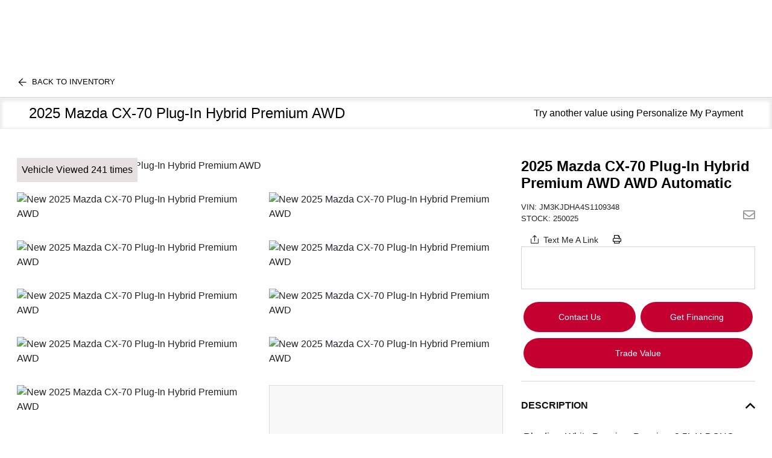

--- FILE ---
content_type: text/html; charset=utf-8
request_url: https://www.starautogroup.com/viewdetails/new/jm3kjdha4s1109348/2025-mazda-cx-70-phev-sport-utility
body_size: 51350
content:

<!DOCTYPE html>
<html lang="en">
<head>
    


  <script src="https://cdn.complyauto.com/cookiebanner/banner/8efdb8b5-91d7-4ab9-bd28-468ceb9e8287/blocker.js"></script><script src="https://cdn.complyauto.com/cookiebanner/banner.js" data-cacookieconsent-id="8efdb8b5-91d7-4ab9-bd28-468ceb9e8287"></script>
  



  <link rel="icon" href="https://www.starautogroup.com/themes/DealerGroup_Black/images/fav-icon.png" type="image/x-icon" />
  <meta charset="utf-8" />
  <meta name="viewport" content="width=device-width, initial-scale=1, maximum-scale=6,user-scalable=1" />
  <meta http-equiv="X-UA-Compatible" content="IE=edge" />
  <title>New Rhodium White Premium 2025 Mazda CX-70 PHEV Premium AWD for Sale in Glendale, CA | JM3KJDHA4S1109348 | Star Auto Group</title>
        <meta name="description" content="Looking for a 2025 Mazda CX-70 Plug-In Hybrid for sale in Glendale, CA? Stop by Star Auto Group today to learn more about this CX-70 Plug-In Hybrid JM3KJDHA4S1109348" />
            <link rel="canonical" href="https://www.starautogroup.com/viewdetails/new/jm3kjdha4s1109348/2025-mazda-cx-70-plug-in-hybrid-suv" />
      <meta property="og:title" content="New Rhodium White Premium 2025 Mazda CX-70 Plug-In Hybrid Premium AWD for Sale in Glendale, CA | JM3KJDHA4S1109348 | Star Auto Group" />
      <meta property="og:site_name" content="Star Auto Group" />
      <meta property="og:description" content="Looking for a 2025 Mazda CX-70 Plug-In Hybrid for sale in Glendale, CA? Stop by Star Auto Group today to learn more about this CX-70 Plug-In Hybrid JM3KJDHA4S1109348" />
      <meta property="og:locale" content="en_US" />
      <meta property="og:image" content="https://content.homenetiol.com/2000157/2065512/0x0/87e5d1aed1ec4ddab5f5608010cb4177.jpg" />


  
<script type="text/javascript">


    var isVue3Page = 'True' === 'True';
    var isVue2Page = 'False' === 'True';
    var ApiBaseUrl = 'https://www.starautogroup.com/api';
    var baseUrl = 'https://www.starautogroup.com';
    var inventoryApiBaseUrl = 'https://websites.api.teamvelocityportal.com/';
    var dynamicAudioVideoBaseUrl = 'https://advid.api.teamvelocityportal.com/'
    var primaryColor = '#000000';
    var secondaryColor = '#767676';
    var accountId = '74100';
    var campaignId = '6965';
    var baseAccountId = '74100';
    var baseCampaignId = '6965';
    var make = 'DealerGroup_Black';
    var phonenumber = '';
    var fullAddress = '1101 S Brand Boulevard Glendale, CA 91204';
    var secondaryAddress = '';
    var secondaryAddressType = '';
    var city = 'Glendale';
    var state = 'CA';
    var street = '1101 S Brand Boulevard';
    var zip = '91204';
    var clientName = "Star Auto Group";
    var hasredcapid = 'False';
    var campaignid = '6965';
    var salesNumber = '628-500-8115';
    var serviceNumber = '';
    var partsNumber = '';
    var contactEmail = '';
    var isCaliforniaDealer = 'True';
    var isCalifornia = 'True' === 'True' ;
    var isRedCapScheaduleServiceEnabled = 'False';
    var enablePINLoginEntry = 'False';
    var isEventDrivenPopupEnabled = 'False';
    var isServiceOnly = 'False' === 'True';
    var isUsedOnly = 'False' === 'True';
    var isauthenticated = 'False';
    var userpin = '';
    var paymentapi = 'aHR0cHM6Ly90ZWFtdmVsb2NpdHlwb3J0YWwuY29tL09mZmVyTWFuYWdlci9TZXJ2aWNlL09mZmVyTWFuYWdlckFQSS9HZXRQYXltZW50cw==';
    var enableTextus = 'False';
    var isServiceSchedulerEnabled = 'False';
    var enableDigitalRetail = 'False' === 'True';
    var enableSpinCar = 'False' === 'True';
    var buyerCallPostUrl = 'https://mycreditdriveapp.com/form_leads';
    var portalLogin = 'false' === 'true';
    var loginUrl = 'https://www.starautogroup.com/identitylogin';
    var portalUrl = 'aHR0cHM6Ly90ZWFtdmVsb2NpdHlwb3J0YWwuY29tLw==';
    window.tid = '83c81df6-8560-405f-b363-d18c0d408472';
    window.isBot = 'True';
    var cdnurl = 'https://prod.cdn.secureoffersites.com';
    var cdnUrl = 'https://prod.cdn.secureoffersites.com';
    var textusParameter = '';
    var ismobile = 'False' === 'True';
    var istablet = 'False' === 'True';
    var upgradeMatrixInventoryUrl = 'https://www.starautogroup.com/inventory';
    var latitude = '34.13';
    var longitude = '0';
    var isEnableCarStory = 'True';
    var enableCarStoryForNew = 'false' === 'true';
    var enableGoogleTranslate = 'True' === 'True';
    var roadStarUrl= '';
    var userDetails = {
        consumerid: '',
        firstname: '',
        lastname: '',
        middlename: '',
        email: '',
        phonenumber: '',
        userpin: '',
        isPhoneNumberLogin: '',
        isPinLogin: 'false' === 'true',
        zip: '',
        city: '',
        state: '',
        address:'',
        address2: ''
    };
    var pageTypeId = 17;
    var environment = 'Production';
    var pageStateKey = '';
    var masterLayoutName = '_Website_Gemini.cshtml'.replace('.cshtml','');
    var jQuery = '';
    var loginVideoUrl = 'https://player.vimeo.com/video/391013292';
    var redcapDealerId = '';
    var virtualAssistantDomain = 'aHR0cHM6Ly92aXJ0dWFsYXNzaXN0YW50LmFwaS50ZWFtdmVsb2NpdHlwb3J0YWwuY29t';
    var temporaryRedcap = 'false' === 'true';
    var enableSaveOfferTransact = 'false' === 'true';
    var isCustomPage = 'false' === 'true';
    var customPageTitle='';
    var isForceEnableDigitalRetail = 'false' === 'true';
    var rotatingBannerDelayTime = 5;
    var vehicleOfferRotationalDelay = 5;
    var enableLESAVideo = 'false' === 'true';
    var VDPTransactButtonLabel = 'Explore Payment Options';
    var RoadStarDpId = '';
    var roadsterVDPButtonName = '';
    var roadsterImageUrl = '';
    var enableTextusLeadToCRM = 'false' === 'true';
    var themeId =69;
    var enableJoyRide = 'false' === 'true';
    var joyRideDomain = '';
    var joyRideStoreId = 0;
    var joyRideButtonLabel = '';
    var scheduleServiceCall = true;
    var showCookieDisclaimer = 'False' == 'True';
    var nonTaxState = 'false' === 'true';
    var showPerDayAndPerMonthOnVDP = 'false' === 'true';
    var swapSalesAndServiceNumbers = 'False';
    var enableAutoCheck = 'false' === 'true';
    var contactUsLabel = 'CONTACT US';
    var salesPhoneLabel = 'Sales';
    var servicePhoneLabel = 'Service';
    var partsPhoneLabel = 'Parts';
    var priceColor = ' ';
    var enableCoVideo = 'false' === 'true';
    var  enableHndaProgram= 'false' === 'true';
    var oemCode = '';
    var enableCarSaverButtonLabel = '';
    var enableTCPAConsent = 'true' === 'true';
    var tcpaConsentMessage = 'You agree to receive texts from us. (No purchase necessary.)';
    var showServiceAppraisalPopup = '' === "True"; //isServiceAppraisal setting when user login
    var showPrecisionBonusOfferPopup = '' === "True"; //Precision_BonusOffer setting when user login
    var showPrecisionTradeValuePopup = '' === "True"; //Precision_TradeValue setting when user login
    var changeSessionId = '' === "True"; //update sessionid with userpin when cc_emulate=true login
    var autoSendEmailTradeOffer = 'false' === 'true';
    var autoSendEmailBonusOffer = 'false' === 'true';
    var validateZipCode = 'false' === 'true';
    var themeName='DealerGroup_Black';
    var enableRecallMaster = 'true' === 'true';
    var enableMsbiProgram = 'False';
    var vendorToken = '';
    var enableTradePending = 'False';
    var snapId = '';
    var enableRecallMaster = 'false' === 'true';
    var isDealerGroup = 'true' === 'true';
    var hideLeasePanel = 'False' === 'True';
    var hideFinancePanel = 'False' === 'True';
    var hideCashPanel = 'False' === 'True';
    var hideUsedFinancePanel = 'False' === 'True';
    var hideUsedCashPanel = 'False' === 'True';
    var enableOEMProgram = 'False' === 'True';
    var enableSmartPathOnboardingModal = 'False' === 'True';
    var enableWebsiteTagging = 'False' === 'True';
    var enableChatAnalyticsTagging = 'False' === 'True';
    var enableLeadIntegration = 'False' === 'True';
    var oemProgramName = 'None';
    var showLoyaltyIncentives = 'false' === 'true';
    var bodyShopPhoneLabel = '';
    var bodyShopNumber = '';
    var enableFirkinTech = 'false' === 'true';
    var hideVINandStock = 'false' === 'true';
    var hideTradeFromLogin = 'false' === 'true';
    var tCPADisclaimer = '';
    var enablePopupVideo = 'false' === 'true';
    var videoURL = '';
    var videoCTAName = '';
    var videoCTALink = '';
    var hideVehicleDetailsOnStep2 = 'False' === 'True';
    var hideAllCTAs = 'False' === 'True';
    var menuColor = '#FFFFFF';
    var menuFontColor = '#000000';
    var subMenuColor = '#FFFFFF';
    var subMenuFontColor = '';
    var headerBackGroundColor = '#FFFFFF';
    var headerFontColor = '#000000';
    var alwaysUseDealerImages = 'False' === 'True';
    var signInButtonColor = '';
    var chromeImagePath = 'aHR0cHM6Ly9zZXJ2aWNlLnNlY3VyZW9mZmVyc2l0ZXMuY29tL2ltYWdlcy9nZXRldm94aW1hZ2U=';
    var libraryImagePath = 'aHR0cHM6Ly9zZXJ2aWNlLnNlY3VyZW9mZmVyc2l0ZXMuY29tL2ltYWdlcy9nZXRsaWJyYXJ5aW1hZ2U=';
    var enableNewImageRules = 'true'; //Added for OAS-20116
    var refeerUrl = '';
    var crawlerBots = 'Slurp|slurp|ask|Teoma|teoma|bot|Bot|prtg';
    var pinsrcList = 'od,test,est,kiosk,tets,tes';
    var portalIPBots = '38.118.71.*|192.168.24.*|192.168.25.*|192.168.26.*';
    var portalDomainBots = 'dGVhbXZlbG9jaXR5cG9ydGFsLmNvbQ==';
    var consumerEventsToLogStatus = '1';
    var showDealerSelection = 'false' === 'true';
    var sRPSortType = 'stockhtol';
    var enableCountsOnInventoryControl = 'True' === 'True';
    var cookieDisclaimerText = '';
    var enableQuickStart = 'False' === 'True';
    var enableQuickStartMobile = 'False' === 'True';
    var quickStartColor = '';

    var angleValue = '032';

    var enablePopupVideoMobile = 'false' === 'true';
    var videoURLMobile = '';
    var videoCTANameMobile = '';
    var videoCTALinkMobile = '';

    //FinanceSettings
    var IsFinanceAppSettingsEnabled = 'False'
    var financeApplicationHeading = 'Apply For Financing';
    var financeAppDealerCode = '';
    var enableElend = 'False' === 'True';
    var elendId = '';
    var enableBuyerCall = 'False' === 'True';
    var buyerCallId = '';
    var enableCreditR1 = 'False' === 'True';
    var r1DealerId = '';
    var logoImage = 'https://service.secureoffersites.com/images/GetLibraryImage?fileNameOrId=255225&amp;Width=0&amp;Height=0&amp;logo=y';
    var enableCbc = 'False' === 'True';
    var cbcUserId = '';
    var cbcUserPwd = '';
    var cbcCustomerId = '';
    var cbcMasterUserId = '';
    var cbcMasterUserPwd = '';

    var enableMotoCommerce = 'false' === 'true';
    var motoCommerceLabel = '';
    var hideTradeSlider = 'false' === 'true';
    var enableCheckAvailability = false;
    var hidePaymentCustomizing = 'False' === 'True';
    var textWidgetPosition = 'Bottom Right';
    var globalLeadFormThankyouMessage = '';
    var AllowUsedForVOI = 'false' === 'true';
    var serviceSpecialsCTAButtonsColor = '';
    var serviceSpecialsCTAButtonsFontColor = '';

    var CheckAvailabilityButtonColor = '';
    var CheckAvailabilityButtonName = '';
    var CheckAvailabilityFontColor = '';
    var integrateWithText = 'False' === 'True';
    var scheduleServiceSelectButtonsColor = '';
    var scheduleServiceSelectButtonsFontColor = '';
    var enableWindowStickerInPaymentPanel = 'False' === 'True';
    var digiServiceUseOverrides = 'True' === 'True';
    var EventDrivenBonusOfferSalesCount = '2';
    var ContactUsShowDealerSelection = 'False' === 'True';
    var allowNewWithUsed = 'False' === 'True';
    var hideEmployeeIncentives = 'false' === 'true';
    var sellUsYourCarDealerSelection = 'False' === 'True';
    var valueMyTradeDealerSelection = 'False' === 'True';
    var enableReserveYourVehicle = 'False' === 'True';
    var setTextAsLeadForm = 'True' === 'True';

    var useSellingPriceOnInventoryControl = 'false' === 'true';
    var isPhoneMandatoryInLeadForms = 'False' === 'True';
    var autoToggleTCPA = 'True' === 'True';
    var showDisclaimerWithNoToggle = 'True' === 'True';
    var showCallForPriceSRP = 'false' === 'true';
    var chatWidgetApiBaseUrl = 'https://virtualassistant.api.teamvelocityportal.com';
    var chatSignalRUrl = 'https://assistantcommunications.teamvelocityportal.com';
    var routeOneApiBaseUrl = 'https://routeone.teamvelocityportal.com/api';
    var cbcApiBaseUrl = 'https://cbc.teamvelocityportal.com/api';
    var eLendApiBaseUrl = 'https://elend.api.teamvelocityportal.com/api';
    var dRaiverApiBaseUrl  = 'https://draiver.api.teamvelocityportal.com/api';
    var isPhoneOnGetOffer = 'False' === 'True';
    var landingPopUpText ='';
    var landingPopupStartDate ='';
    var landingPopupEndDate ='';
    var certifiedLogoUrl = '';
    var hidePreOwnedSpecialsContactUs='False'==='True';
    var vehicleSpecialsClickUrl='';
    var vehicledefaultcolor='silver';
    var kbbDealIncicatorAPIKey='';
    var enableKbbDealIndicator = 'False' === 'True';
    var signInButtonFontColor = '';
    var signInButtonborderColor = '';
    var checkAvailabilityBorderColor='';
    var googleMapZoom=15;
    var enableTextAQuoteLead = 'false' === "true";
     var footerColor ='#C3002F';
    var footerFontColor = '#FFFFFF';
    var footerLinkBackgroundColor = '#000000';
    var isFdDealer = 'false' === "true";
    var hideDirectionsButton = 'False' === "True";
    var  textUsCTAButtonLabel= '';
    var headerBorderColor = '';
    var footerBorderColor = '';
    var serviceScheduleShowDealerSelection = 'false' === 'true';
    var  textUsMobileCTAButtonLabel= '';
    var menuEvent = 'mouse-over';
    var hideAuotmatedSpecials = 'false' === 'true';
    var disableBonusOfferOnMobile='False'==='True';
    var shopByBrand = 'Chevrolet,Ford,Honda,Jeep,Lexus,Lincoln,MAZDA,Mercedes-Benz,Nissan,Subaru,Toyota,Volkswagen';
    var shopByType = 'SUV,Sedan,Truck,Van,Hatchback,Convertible,Coupe';
    var priceType = '1';
    var masterTemplateId = '22';
    var searchBarNoResultsText = '';
    var srpNoInventoryResultsText = '';
    var ipaddress = '18.118.2.11';
    var leftArrowColor = '';
    var rightArrowColor = '';
    var getOffer ='Get Offer';
    var RegionName = '';
    var RegionCode = '';
    var OEMDistrict = '';
    var tireStoreUrl = '';
    var enableINVOCA = 'false' === 'true' && 'false' !== 'true';
    var OEM_Code = '';
    var enableServicePassVdpLogo = 'false' == "true";
    var enableCoxDR = 'false' === 'true';
    var IncentiveSource ='AIS';
    var enableSonicDataLayer = 'false' === "true"
    var useSonicSourceLabel = 'false' === "true";
    var sonicDataLayerGtmId = "";
    var isGoogleChatEnabled = 'false' == "true";
    var enableV2Assistant = 'false' == "true";
    var isTextUsEnabled = 'false' == "true";
    var quickStartSalesPhoneNumber ='';
    var quickStartServicePhoneNumber ='';
    var textUsButtonColor = '';
    var textUsFontColor = '';
    var enableStrolidWidget = 'false' == "true";
    var cookieDisclaimerBackgroundColor ='';
    var cookieDisclaimerFontColor ='';
    var cookieDisclaimerOKButtonColor = '';
    var cookieDisclaimerOKButtonFontColor = '';
    var disableBuildAndPrice = 'false' === "true";
    var ascGtmId = '';
    var isIFrame = 'false' === "true";
    var isCommentsMandatory = 'false' ===  "true";
    var isBonusOfferExists = 'true' ===  "true";
    var enableHendrickDataLayer = 'false'== "true";
    var hendrickDataLayerGtmId ='';
    var ga4DigitalAnalyticsKey = '';
    var ga4GoogleAnalyticsKey = '';
    var ga4GoogleAnalyticsKey2 = '';
    var ga4GoogleAnalyticsKey3 = '';
    var specialRotator = 'Drive-In';
    var srpMouseOver = '360-Spin';
    var featuredSpecial = 'Drive-In';
    var isSmartPathEnabled = 'false' == "true";
    var enableEvoxDriveIn ='false' === 'true';
    var isDigitalDealer = 'false' === 'true';
    var DGDataHub = {
		'BRAND': 'toyota',
		'DEPLOY_ENV': 'prod',
		'dealerCd': window.oemCode,
		'components': {
			'dg-inline-saves': true,
			'dg-nav-menu': true,
			'dg-shopping-cart': true,
			'dg-save-heart': true,
		},
		'appVersion': 'latest',
		'invertNavMenuIcons': false,
    'showContinuePurchaseText': false
		};
  var smartPathSubsiteUrl  ='';
  var enableGuaranteedTradeInProgram = 'false' == "true";
  var showZipCodeOnGetOffer = 'false' === "true"
  var showCommentsOnGetOffer = 'false' === "true"
  var openSocialLinksInLightBox  = 'false' === "true";
  var isSDISEnabled =   'false' == "true";
  var isDDOAEnabled = 'false' == "true";
  var secondaryAddressLatitude = '';
  var secondaryAddressLongitude = '';
  var bmwCertifiedCenter = 'false' === 'true';
  var enableUnlockSmartPrice = 'false' === 'true';
  var showTextPermission = 'false' === "true";
  var enabledFordDirectVehicleVideo='false' === 'true';
  var ga4MakeCategory = 'unknown';
  var enableBuildaBrand = 'false' === "true";
  var enableBuildaBrandVdp = 'false' === "true";
  var buildaBrandId = '';
  var buildaBrandToken = '';
  var websiteAnalyticKey = 'G-WHZ51FSYJ2';
  var enableASCEventsOnly1ForGA4 = 'false' === 'true';
  var enableASCEventsOnly2ForGA4 = 'false' === 'true';
  var enableASCEventsOnly3ForGA4 = 'false' === 'true';
  var enableASCEventsOnly4ForGA4 = 'false' === 'true';
  var enableNewSRPVDPSmartPathCTAs = 'false' === 'true';
  var enableUsedSRPVDPSmartPathCTAs = 'false' === 'true';
  var useNewForShopByBrand = 'false' === 'true';
  var useNewForShopByType = 'false' === 'true';
  var enablematadorChatCta = 'false' === 'true';
  var matadorChatCtaTxt = '';
  var isRotationalCouponsNewDesign  = 'true' === 'true';
  var enableCPOSRPVDPSmartPathCTAs = 'false' === 'true';
  var researchModelDefaultYear = '2024';
  var inTransitDisclaimer = '';
  var facebookColor = '';
  var instagramColor = '';
  var twitterColor = '';
  var youtubeColor = '';
  var tiktokColor = '';
  var linkedInColor = '';
  var headerColor = '3';
  var dealerManufacturers = 'Ford,Lincoln,Mazda and OEM';
  var IncentiveModelDefaultYear = '';
  var ReserveYourVehicleModelDefaultYear = '';
  var enableDisasterMessage = 'false' === 'true';
  var isEmailMandatoryUnlockInLeadForm= 'False' === 'True';
  var showDealerGroupNumber = 'False' === 'True';
  var enableDigitalOEMProgram = 'False' === 'True';
  var enableFloodLightTaagging = 'False' === 'True';
  var enableEpsilonTags = 'false' === 'true';
  var isVdp= 'false' == 'true';
  var menuStyleId = '7';
  var enableAccessRewards = 'true' === 'true';
  var isMaseratiGrecaleHomePagePopUp = 'False' === 'True';
  var defaultSRPPaymentTypeNew = 'cash';
  var defaultSRPPaymentTypeUsed = 'cash';
  var defaultSRPPaymentTypeCPO = 'cash';
  var enableGubagooPreQual = 'False' === 'True';
  var hideDealershipLocationOnMap= 'False' === 'True';
  var mobileMenupencilBannerImageId = '0';
  var showETAForInTransitVehicles = 'False' === 'True';
  var enableDrsTagging = 'False' === 'True';
  var enableFordDirectOneToOne = 'false' === 'true';
  var cookieDisclaimerOKButtonLabel = '';
  var transactLogoImageId = '255225';
  var enableGetOfferCTA = 'false' === 'true';
  var MobileMenuPencilBarURL = '';
  var MobileMenuPencilBarTab = '';
  var enableTealiumCDP = 'false' === 'true';
  var hideExpirationDate = 'false' === 'true';
  var enableDeptSelectionForDirectionsMobile='false'==='true';
  var showChatOnMobileFooter = 'true' === 'true';
  var showTextOnMobileFooter = 'true' === 'true';
  var enableNewAccountDesign = 'false' === 'true';
  var alwaysShowMSRPTransact = 'false' === 'true';
  var alwaysShowMSRPTransactUsed = 'false' === 'true';
  var enableWebsiteSpeed = 'False' === 'True';
  var ga4GoogleAnalyticsKey4 = '';
  var ga4GoogleAnalyticsKey5 = '';
  var enableASCEventsOnly4Id4ForGA4 = 'false' === 'true';
  var enableASCEventsOnly4Id5ForGA4 = 'false' === 'true';
  var enableAccountCreationLead = 'true' === 'true';
  var showCallUsOrTextUsCta = '1' === '3' ? true : false;
  var logsApiUrl ='https://log.api.teamvelocityportal.com';
  var showDisclosureInsteadOfLink = 'false' === 'true';
  var showDisclaimerOnBanners = 'false' === "true";
  var taxesFeesLabelVDP = '';
  var windowStickerButtonColor = '';
  var windowStickerButtonFontColor = '';
  var windowStickerButtonBorderColor = '';
  var enableVehicleTypeInVehicleNames = 'false' === 'true';
  var hideMPG = 'false' === 'true';
  var showOEMPaymentIncentives = 'false' === 'true';
  var assistantSentryDns = 'https://9cdb553051984480bbeca1838bd78433@o422891.ingest.sentry.io/5833431';
  var onlinePartsStoreUrl = '';
  var smartPathUnlockPriceLabel ='';
  var conditionalOfferFontColor = '';
  var enableSignInPrompt = 'True' === 'True';
  var hideHoursOnHeader = 'true' === 'true';
  var isSiteMapExists = 'True'  === 'True';
  var showOnlyLowestAPRWithHighestTerm = 'False' === 'True';
  var enableBlueStarRating = 'false' === 'true';
  var blueStarAPIKey = '';
  var showCallForPriceForNewSpecials = 'false' === 'true';
  var showCallForPriceForPreOwnedSpecials = 'false' === 'true';
  var primaryDomain = 'www.starautogroup.com';
  var sendLoginsToHomePage = 'false' === 'true';
  var enablePrivacy4CarsBadgeInVDP = 'false' === 'true';
  var enablePrivacy4CarsBadgeInSRP = 'false' === 'true';
  var privacy4CarsId = '';
  var accessoriesUrl = '';
  var defaultPrefferedContactToPhone = 'false' === 'true';
  var callUsButtonColor = '';
  var callUsButtonFontColor = '';
  var textUsMobileButtonColor = '';
  var textUsMobileButtonFontColor = '';
  var franchiseString = '';
  var disableDNIScripts = 'False';
  var useMSRPInsteadofFinalPriceforStartingAt = 'false' === 'true';
  var enableSignInPromptMobile = 'true' === 'true';
  var enableWindowStickerInVDPSecondaryCTAs = 'false' === 'true';
  var showIconsForSignInandSpanish = 'false' === 'true';
  var isVdvPanelEnabled = 'false' === 'true';
  var disableVdvOnVdp = 'false' === 'true';
  var disableVdvOnSrp = 'false' === 'true';
  var disableVdvOnSpecialOffers = 'false' === 'true';
  var disableVdvOnDynamicBanners = 'false' === 'true';
  var googleColor = '';
  var printerestColor = '';
  var makeZipCodeMandatory = 'false' === 'true';
  var hideServiceHoursOnHeader = 'true' === 'true';
  var enableActivEngage = 'false' === 'true';
  var additionalPhoneNumberLabel = 'Collision Center';
  var additionalPhoneNumber = '818-240-4125';
  var enableViewInventoryOnResearchModels = 'false' === 'true';
  var includeTextingPreferred = 'false' === 'true';
  var fastlyESInventoryAPIBaseUrl = 'https://www.starautogroup.com/tvm-services';
  var isEmailMandatory = 'false' === 'true';
  var hideDownPaymentOnSpecials = 'false' === 'true';
  var urlPathStyleId = 0;
  var urlPathVin = 'jm3kjdha4s1109348';
  var showPhoneNumberLoginOnEntry = 'false' === 'true';
  var textingPreferred = 'false' === 'true';
  var enableScheduleServiceButtons = 'false' === 'true';
  var subMenuTypeMegaMenu = 'false' === 'true';
  var enableMobileMegaMenu = 'false' === 'true';
  var defaultTextingPreferredToYes = 'false' === 'true';
  var cookieRejectButton = 'false' === 'true';
  var cookieRejectionRedirectURL = '';
  var hideArchivesandCategories = 'false' === 'true';
  var enable2FA = 'false' === 'true';
  var enableTstTestDriveIntegration = 'False' ==='True';
  var enable360BoothImageOverlay =  'false' === 'true';
  var enable360Booth =  'false' === 'true';
  var applyPhoneNumberFormat = 'false' === 'true';
  var digitalDomainUrl = 'https://service.secureoffersites.com';
  var tradePendingApiUrl = 'https://tradepending.api.teamvelocityportal.com';
  var globalThemeName='';
</script>

  

  

<script type="text/javascript">
    var salesDNIScript = '';
    var serviceDNIScript  = '';
    var remarketingScript  = '';
    var FbpId = '';
    var conversionAPIKey = '';
</script>


  

  <style>
    .bgcolor-primary {
        background-color: #000000 !important;
    }

    .bgcolor-secondary {
        background-color: #767676 !important;
    }

    .color-secondary {
        color: #767676 !important;
    }

    .hover-color-primary:hover {
            color: #000000 !important;
    }
    .color-primary {
        color: #000000 !important;
    }
    .VueCarousel-pagination {
        z-index: 9 !important;
    }
    #_website_gemini .page-headline-wrapper {
      background-color:  !important;
    }
    #_website_gemini .page-headline-text {
      color:  !important;
    }
    #_website_gemini .text-white.page-headline-text{
      color:  !important;
    }

    #_website_gemini .default_color {
    background-color: #000000;
    }
    .default_text_color {
    color: #FFFF;
    }
    .default_submenu-custom-bg {
    background-color: #FFF;
    }

    .submenu-custom-bg a,
    .submenu-custom-bg a:hover,
    .submenu-custom-bg .submenu_right_arrow {
        color: #000;
    }


    #_website_gemini .sign_out_link {
        color: #000000 !important;
    }
  </style>




  



    <script src="https://prod.cdn.secureoffersites.com/dist/p533/js/chunk/common.js" type="text/javascript" data-kpa-category="essential" defer></script>
    <script src="https://prod.cdn.secureoffersites.com/dist/p533/js/vendor.js" type="text/javascript" data-kpa-category="essential" defer></script>


    <script src="https://prod.cdn.secureoffersites.com/dist/p533/vue3/js/vendor.js" data-kpa-category="essential" type="text/javascript" defer></script>


  

    <script type="application/ld+json">
            {
            "@context": "http://schema.org",
            "@type": "AutoDealer",
            "name":  "Star Auto Group",
            "address": {
            "@type": "PostalAddress",
            "addressLocality": "Glendale",
            "addressCountry": "US",
            "addressRegion": "CA",
            "postalCode": "91204",
            "streetAddress": "1101 S Brand Boulevard",
            "telephone": ""
            },
            "image":  "https://service.secureoffersites.com/images/GetLibraryImage?fileNameOrId=255225&amp;Width=0&amp;Height=0",
            "telePhone":  "",
            "url":  "https://www.starautogroup.com",
            "openingHoursSpecification":[{"name":"Sales Dept.","type":"OpeningHoursSpecification","closes":" 7:00 PM","dayOfWeek":"Sunday","opens":"10:00 AM "},{"name":"Sales Dept.","type":"OpeningHoursSpecification","closes":" 8:00 PM","dayOfWeek":"Monday","opens":"10:00 AM "},{"name":"Sales Dept.","type":"OpeningHoursSpecification","closes":" 8:00 PM","dayOfWeek":"Tuesday","opens":"10:00 AM "},{"name":"Sales Dept.","type":"OpeningHoursSpecification","closes":" 8:00 PM","dayOfWeek":"Wednesday","opens":"10:00 AM "},{"name":"Sales Dept.","type":"OpeningHoursSpecification","closes":" 8:00 PM","dayOfWeek":"Thursday","opens":"10:00 AM "},{"name":"Sales Dept.","type":"OpeningHoursSpecification","closes":" 8:00 PM","dayOfWeek":"Friday","opens":"10:00 AM "},{"name":"Sales Dept.","type":"OpeningHoursSpecification","closes":" 8:00 PM","dayOfWeek":"Saturday","opens":"10:00 AM "},{"name":"Parts \u0026 Service","type":"OpeningHoursSpecification","closes":" 5:30 PM","dayOfWeek":"Monday","opens":"7:30 AM "},{"name":"Parts \u0026 Service","type":"OpeningHoursSpecification","closes":" 5:30 PM","dayOfWeek":"Tuesday","opens":"7:30 AM "},{"name":"Parts \u0026 Service","type":"OpeningHoursSpecification","closes":" 5:30 PM","dayOfWeek":"Wednesday","opens":"7:30 AM "},{"name":"Parts \u0026 Service","type":"OpeningHoursSpecification","closes":" 5:30 PM","dayOfWeek":"Thursday","opens":"7:30 AM "},{"name":"Parts \u0026 Service","type":"OpeningHoursSpecification","closes":" 5:30 PM","dayOfWeek":"Friday","opens":"7:30 AM "},{"name":"Parts \u0026 Service","type":"OpeningHoursSpecification","closes":" 3:00 PM","dayOfWeek":"Saturday","opens":"8:00 AM "}] ,
            "geo": {
            "@type": "GeoCoordinates",
            "latitude":"34.13",
            "longitude": "0"
            },
            "hasMap": "https://www.google.com/maps/place/1101 S Brand Boulevard Glendale, CA 91204/@34.13,0?hl=en",
            "sameAs" : ["https://www.facebook.com/people/Star-Auto-Group/100057641799896/"],
            "contactPoint" : [
            {
            "@type" : "ContactPoint",
            "telephone" : "+1 ",
            "contactType" : "customer service"
            } , {
            "@type" : "ContactPoint",
            "telephone" : "+1 628-500-8115",
            "contactType" : "sales"
            } ],
            "priceRange":"$1200-$15000"
            }
    </script>






  <script>

    window.addEventListener('message', function (event) {
        try {
            if (event.data.func == 'reloadafterlogin' && event.data.message == 'Message text from iframe.') {
                try {
                    if (22 == 8 ||
                        22 == 4 ||
                        22 == 11 ||
                        22 == 10 ||
                        22 == 9 ||
                        22 == 1)
                    {
                        window.location = '/mygarage';
                    }
                    else
                    {
                        window.location.reload();
                    }
                } catch (e)
                {

                }
            }
            else if (event.data.func == "loadiniframe" && event.data.message == 'loadiniframe') {
                var elem = document.createElement('iframe');
                elem.style.cssText = 'display:none;';
                elem.src = 'https://www.starautogroup.com/identitylogin';
                document.body.appendChild(elem);
                if ($('.loading-gif')) $('.loading-gif').hide();
            } else if (event.data.func === 'navigateTo' && event.data.url) {
                if(event.data.url === '/register'){
                    window.parent.postMessage({ 'func': 'openRegistrationModal'}, "*")
                } else {
                    window.location.href = event.data.url;
                }
                if ($('.loading-gif')) $('.loading-gif').hide();
            } 
            else if (event.data.func === 'open-phone-login-vehicles' ) {
                 window.parent.postMessage({ 'func': 'openPhoneVehiclesModal', vehiclesData: event.data.vehiclesData}, "*")
             }
            else if (event.data.func === 'open-registration-modal-profile-creation' ) {
                 window.parent.postMessage({ 'func': 'openRegistrationModalProfileCreation', loginData: event.data.loginData}, "*")
             }
        }
            catch (ex) { }
        });

</script>
  

  


  




  






    


        <script type='application/ld+json'>

            {
            "@context": "http://schema.org/",
            "@type": "Car",
            "name": "New 2025 Mazda CX-70 Plug-In Hybrid Premium AWD",
            "description" :  "New 2025 Mazda CX-70 Plug-In Hybrid Premium AWD JM3KJDHA4S1109348",
            "url" : "www.starautogroup.com/viewdetails/New/JM3KJDHA4S1109348",
            "vehicleIdentificationNumber": "JM3KJDHA4S1109348",
            "image": "https://content.homenetiol.com/2000157/2065512/0x0/87e5d1aed1ec4ddab5f5608010cb4177.jpg",
            "productID": "JM3KJDHA4S1109348",
            "vehicleModelDate": "2025",
            "vehicleEngine": "",
            "bodyType": "SUV",
            "sku": "250025",
            "itemCondition": "https://schema.org/NewCondition",
            "brand":"Mazda",
            "model": "CX-70 Plug-In Hybrid",
            "color": "Rhodium White Premium",
            "vehicleInteriorColor": "Black Leather",
            "vehicleTransmission": "Automatic",
            "offers": {
            "@type": "Offer",
            "itemOffered":{
            "@type": "Thing",
            "name":"2025  Mazda CX-70 Plug-In Hybrid Premium AWD"
            },
            "fuelType": "",
            "vehicleEngine": {
            "@type": "EngineSpecification",
            "description": ""
            },
            "gtin8":"JM3KJDHA4S1109348",

            "manufacturer": {
            "@type": "Organization",
            "name": "Mazda"
            },
            "price": "56450",
            "priceCurrency": "USD",
            "priceValidUntil": "2026-01-22",
            "availability":"InStock"
            }
            }
        </script>

  
    


    <!--  -->

  <style>
  .popover,.tooltip,button,select{text-transform:none}.popover,.tooltip,address{font-style:normal}.custom-range,.custom-select,[type=search]{-webkit-appearance:none}dl,h1,h2,h3,h4,h5,h6,ol,p,pre,ul{margin-top:0}address,dl,ol,p,pre,ul{margin-bottom:1rem}img,svg{vertical-align:middle}body,caption{text-align:left}dd,h1,h2,h3,h4,h5,h6,label{margin-bottom:.5rem}pre,textarea{overflow:auto}html,pre{-ms-overflow-style:scrollbar}article,aside,figcaption,figure,footer,header,hgroup,legend,main,nav,section{display:block}address,legend{line-height:inherit}.badge,progress,sub,sup{vertical-align:baseline}label,output{display:inline-block}button,hr,input{overflow:visible}.dropdown-menu,.form-control,.modal-content,.popover{background-clip:padding-box}.dropdown-menu,.nav,.navbar-nav{list-style:none}:root{--blue:#007bff;--indigo:#6610f2;--purple:#6f42c1;--pink:#e83e8c;--red:#dc3545;--orange:#fd7e14;--yellow:#ffc107;--green:#28a745;--teal:#20c997;--cyan:#17a2b8;--white:#fff;--gray:#6c757d;--gray-dark:#343a40;--primary:#007bff;--secondary:#6c757d;--success:#28a745;--info:#17a2b8;--warning:#ffc107;--danger:#dc3545;--light:#f8f9fa;--dark:#343a40;--breakpoint-xs:0;--breakpoint-sm:576px;--breakpoint-md:768px;--breakpoint-lg:992px;--breakpoint-xl:1200px;--font-family-sans-serif:-apple-system,BlinkMacSystemFont,"Segoe UI",Roboto,Arial,sans-serif,"Apple Color Emoji","Segoe UI Emoji","Segoe UI Symbol","Noto Color Emoji";--font-family-monospace:SFMono-Regular,Menlo,Monaco,Consolas,"Liberation Mono","Courier New",monospace}*,:after,:before{box-sizing:border-box}html{-webkit-text-size-adjust:100%;-ms-text-size-adjust:100%;-webkit-tap-highlight-color:transparent;font-family:sans-serif;line-height:1.15}@-ms-viewport{width:device-width}body{background-color:#fff;color:#212529;font-family:-apple-system,BlinkMacSystemFont,Segoe UI,Roboto,Arial,sans-serif,Apple Color Emoji,Segoe UI Emoji,Segoe UI Symbol,Noto Color Emoji!important;font-size:1rem;font-weight:400;line-height:1.5;margin:0}.text-monospace,code,kbd,pre,samp{font-family:SFMono-Regular,Menlo,Monaco,Consolas,Liberation Mono,Courier New,monospace}[tabindex="-1"]:focus{outline:0!important}abbr[data-original-title],abbr[title]{border-bottom:0;cursor:help;-webkit-text-decoration:underline dotted;text-decoration:underline dotted}.btn:not(:disabled):not(.disabled),.close:not(:disabled):not(.disabled),.navbar-toggler:not(:disabled):not(.disabled),.page-link:not(:disabled):not(.disabled),summary{cursor:pointer}ol ol,ol ul,ul ol,ul ul{margin-bottom:0}dt{font-weight:700}dd{margin-left:0}blockquote,figure{margin:0 0 1rem}dfn{font-style:italic}b,strong{font-weight:bolder}small{font-size:80%}sub,sup{font-size:75%;line-height:0;position:relative}sub{bottom:-.25em}sup{top:-.5em}a{-webkit-text-decoration-skip:objects;background-color:transparent;color:#007bff;text-decoration:none}a:hover{color:#0056b3;text-decoration:underline}a:not([href]):not([tabindex]),a:not([href]):not([tabindex]):focus,a:not([href]):not([tabindex]):hover{color:inherit;text-decoration:none}a:not([href]):not([tabindex]):focus{outline:0}code,kbd,pre,samp{font-size:1em}img{border-style:none}svg{overflow:hidden}table{border-collapse:collapse}caption{caption-side:bottom;color:#6c757d;padding-bottom:.75rem;padding-top:.75rem}th{text-align:inherit}button{border-radius:0}button:focus{outline:1px dotted;outline:5px auto -webkit-focus-ring-color}button,input,optgroup,select,textarea{font-family:inherit;font-size:inherit;line-height:inherit;margin:0}[type=reset],[type=submit],button,html [type=button]{-webkit-appearance:button}[type=button]::-moz-focus-inner,[type=reset]::-moz-focus-inner,[type=submit]::-moz-focus-inner,button::-moz-focus-inner{border-style:none;padding:0}input[type=checkbox],input[type=radio]{box-sizing:border-box;padding:0}input[type=date],input[type=datetime-local],input[type=month],input[type=time]{-webkit-appearance:listbox}textarea{resize:vertical}fieldset{border:0;margin:0;min-width:0;padding:0}legend{color:inherit;font-size:1.5rem;margin-bottom:.5rem;max-width:100%;padding:0;white-space:normal;width:100%}.badge,.btn,.dropdown-header,.dropdown-item,.input-group-text,.navbar-brand,.progress-bar{white-space:nowrap}[type=number]::-webkit-inner-spin-button,[type=number]::-webkit-outer-spin-button{height:auto}[type=search]{outline-offset:-2px}[type=search]::-webkit-search-cancel-button,[type=search]::-webkit-search-decoration{-webkit-appearance:none}::-webkit-file-upload-button{-webkit-appearance:button;font:inherit}.display-1,.display-2,.display-3,.display-4{line-height:1.2}summary{display:list-item}template{display:none}[hidden]{display:none!important}.h1,.h2,.h3,.h4,.h5,.h6,h1,h2,h3,h4,h5,h6{color:inherit;font-family:inherit;font-weight:500;line-height:1.2;margin-bottom:.5rem}.blockquote,hr{margin-bottom:1rem}.display-1,.display-2,.display-3,.display-4,.lead{font-weight:300}.h1,h1{font-size:2.5rem}.h2,h2{font-size:2rem}.h3,h3{font-size:1.75rem}.h4,h4{font-size:1.5rem}.h5,h5{font-size:1.25rem}.h6,h6{font-size:1rem}.lead{font-size:1.25rem}.display-1{font-size:6rem}.display-2{font-size:5.5rem}.display-3{font-size:4.5rem}.display-4{font-size:3.5rem}hr{border:0;border-top:1px solid rgba(0,0,0,.1);box-sizing:content-box;height:0;margin-top:1rem}.img-fluid,.img-thumbnail{height:auto;max-width:100%}.small,small{font-size:80%;font-weight:400}.mark,mark{background-color:#fcf8e3;padding:.2em}.list-inline,.list-unstyled{list-style:none;padding-left:0}.list-inline-item{display:inline-block}.list-inline-item:not(:last-child){margin-right:.5rem}.initialism{font-size:90%;text-transform:uppercase}.blockquote{font-size:1.25rem}.blockquote-footer{color:#6c757d;display:block;font-size:80%}.blockquote-footer:before{content:"\2014   \A0"}.img-thumbnail{background-color:#fff;border:1px solid #dee2e6;border-radius:.25rem;padding:.25rem}.figure{display:inline-block}.figure-img{line-height:1;margin-bottom:.5rem}.figure-caption{color:#6c757d;font-size:90%}code,kbd{font-size:87.5%}a>code,pre code{color:inherit}code{color:#e83e8c;word-break:break-word}kbd{background-color:#212529;border-radius:.2rem;color:#fff;padding:.2rem .4rem}kbd kbd{font-size:100%;font-weight:700;padding:0}.container,.container-fluid{margin-left:auto;margin-right:auto;padding-left:15px;padding-right:15px;width:100%}.btn,.btn-link,.dropdown-item{font-weight:400}pre{color:#212529;display:block;font-size:87.5%}pre code{font-size:inherit;word-break:normal}.pre-scrollable{max-height:340px;overflow-y:scroll}@media (min-width:576px){.container{max-width:540px}}@media (min-width:768px){.container{max-width:720px}}@media (min-width:992px){.container{max-width:960px}}@media (min-width:1200px){.container{max-width:1140px}}.row{display:-ms-flexbox;display:flex;-ms-flex-wrap:wrap;flex-wrap:wrap;margin-left:-15px;margin-right:-15px}.no-gutters{margin-left:0;margin-right:0}.no-gutters>.col,.no-gutters>[class*=col-]{padding-left:0;padding-right:0}.col,.col-1,.col-10,.col-11,.col-12,.col-2,.col-3,.col-4,.col-5,.col-6,.col-7,.col-8,.col-9,.col-auto,.col-lg,.col-lg-1,.col-lg-10,.col-lg-11,.col-lg-12,.col-lg-2,.col-lg-3,.col-lg-4,.col-lg-5,.col-lg-6,.col-lg-7,.col-lg-8,.col-lg-9,.col-lg-auto,.col-md,.col-md-1,.col-md-10,.col-md-11,.col-md-12,.col-md-2,.col-md-3,.col-md-4,.col-md-5,.col-md-6,.col-md-7,.col-md-8,.col-md-9,.col-md-auto,.col-sm,.col-sm-1,.col-sm-10,.col-sm-11,.col-sm-12,.col-sm-2,.col-sm-3,.col-sm-4,.col-sm-5,.col-sm-6,.col-sm-7,.col-sm-8,.col-sm-9,.col-sm-auto,.col-xl,.col-xl-1,.col-xl-10,.col-xl-11,.col-xl-12,.col-xl-2,.col-xl-3,.col-xl-4,.col-xl-5,.col-xl-6,.col-xl-7,.col-xl-8,.col-xl-9,.col-xl-auto{min-height:1px;padding-left:15px;padding-right:15px;position:relative;width:100%}.col{-ms-flex-preferred-size:0;-ms-flex-positive:1;flex-basis:0;flex-grow:1;max-width:100%}.col-auto{-ms-flex:0 0 auto;flex:0 0 auto;max-width:none;width:auto}.col-1{-ms-flex:0 0 8.333333%;flex:0 0 8.333333%;max-width:8.333333%}.col-2{-ms-flex:0 0 16.666667%;flex:0 0 16.666667%;max-width:16.666667%}.col-3{-ms-flex:0 0 25%;flex:0 0 25%;max-width:25%}.col-4{-ms-flex:0 0 33.333333%;flex:0 0 33.333333%;max-width:33.333333%}.col-5{-ms-flex:0 0 41.666667%;flex:0 0 41.666667%;max-width:41.666667%}.col-6{-ms-flex:0 0 50%;flex:0 0 50%;max-width:50%}.col-7{-ms-flex:0 0 58.333333%;flex:0 0 58.333333%;max-width:58.333333%}.col-8{-ms-flex:0 0 66.666667%;flex:0 0 66.666667%;max-width:66.666667%}.col-9{-ms-flex:0 0 75%;flex:0 0 75%;max-width:75%}.col-10{-ms-flex:0 0 83.333333%;flex:0 0 83.333333%;max-width:83.333333%}.col-11{-ms-flex:0 0 91.666667%;flex:0 0 91.666667%;max-width:91.666667%}.col-12{-ms-flex:0 0 100%;flex:0 0 100%;max-width:100%}.order-first{-ms-flex-order:-1;order:-1}.order-last{-ms-flex-order:13;order:13}.order-0{-ms-flex-order:0;order:0}.order-1{-ms-flex-order:1;order:1}.order-2{-ms-flex-order:2;order:2}.order-3{-ms-flex-order:3;order:3}.order-4{-ms-flex-order:4;order:4}.order-5{-ms-flex-order:5;order:5}.order-6{-ms-flex-order:6;order:6}.order-7{-ms-flex-order:7;order:7}.order-8{-ms-flex-order:8;order:8}.order-9{-ms-flex-order:9;order:9}.order-10{-ms-flex-order:10;order:10}.order-11{-ms-flex-order:11;order:11}.order-12{-ms-flex-order:12;order:12}.offset-1{margin-left:8.333333%}.offset-2{margin-left:16.666667%}.offset-3{margin-left:25%}.offset-4{margin-left:33.333333%}.offset-5{margin-left:41.666667%}.offset-6{margin-left:50%}.offset-7{margin-left:58.333333%}.offset-8{margin-left:66.666667%}.offset-9{margin-left:75%}.offset-10{margin-left:83.333333%}.offset-11{margin-left:91.666667%}@media (min-width:576px){.col-sm{-ms-flex-preferred-size:0;-ms-flex-positive:1;flex-basis:0;flex-grow:1;max-width:100%}.col-sm-auto{-ms-flex:0 0 auto;flex:0 0 auto;max-width:none;width:auto}.col-sm-1{-ms-flex:0 0 8.333333%;flex:0 0 8.333333%;max-width:8.333333%}.col-sm-2{-ms-flex:0 0 16.666667%;flex:0 0 16.666667%;max-width:16.666667%}.col-sm-3{-ms-flex:0 0 25%;flex:0 0 25%;max-width:25%}.col-sm-4{-ms-flex:0 0 33.333333%;flex:0 0 33.333333%;max-width:33.333333%}.col-sm-5{-ms-flex:0 0 41.666667%;flex:0 0 41.666667%;max-width:41.666667%}.col-sm-6{-ms-flex:0 0 50%;flex:0 0 50%;max-width:50%}.col-sm-7{-ms-flex:0 0 58.333333%;flex:0 0 58.333333%;max-width:58.333333%}.col-sm-8{-ms-flex:0 0 66.666667%;flex:0 0 66.666667%;max-width:66.666667%}.col-sm-9{-ms-flex:0 0 75%;flex:0 0 75%;max-width:75%}.col-sm-10{-ms-flex:0 0 83.333333%;flex:0 0 83.333333%;max-width:83.333333%}.col-sm-11{-ms-flex:0 0 91.666667%;flex:0 0 91.666667%;max-width:91.666667%}.col-sm-12{-ms-flex:0 0 100%;flex:0 0 100%;max-width:100%}.order-sm-first{-ms-flex-order:-1;order:-1}.order-sm-last{-ms-flex-order:13;order:13}.order-sm-0{-ms-flex-order:0;order:0}.order-sm-1{-ms-flex-order:1;order:1}.order-sm-2{-ms-flex-order:2;order:2}.order-sm-3{-ms-flex-order:3;order:3}.order-sm-4{-ms-flex-order:4;order:4}.order-sm-5{-ms-flex-order:5;order:5}.order-sm-6{-ms-flex-order:6;order:6}.order-sm-7{-ms-flex-order:7;order:7}.order-sm-8{-ms-flex-order:8;order:8}.order-sm-9{-ms-flex-order:9;order:9}.order-sm-10{-ms-flex-order:10;order:10}.order-sm-11{-ms-flex-order:11;order:11}.order-sm-12{-ms-flex-order:12;order:12}.offset-sm-0{margin-left:0}.offset-sm-1{margin-left:8.333333%}.offset-sm-2{margin-left:16.666667%}.offset-sm-3{margin-left:25%}.offset-sm-4{margin-left:33.333333%}.offset-sm-5{margin-left:41.666667%}.offset-sm-6{margin-left:50%}.offset-sm-7{margin-left:58.333333%}.offset-sm-8{margin-left:66.666667%}.offset-sm-9{margin-left:75%}.offset-sm-10{margin-left:83.333333%}.offset-sm-11{margin-left:91.666667%}}@media (min-width:768px){.col-md{-ms-flex-preferred-size:0;-ms-flex-positive:1;flex-basis:0;flex-grow:1;max-width:100%}.col-md-auto{-ms-flex:0 0 auto;flex:0 0 auto;max-width:none;width:auto}.col-md-1{-ms-flex:0 0 8.333333%;flex:0 0 8.333333%;max-width:8.333333%}.col-md-2{-ms-flex:0 0 16.666667%;flex:0 0 16.666667%;max-width:16.666667%}.col-md-3{-ms-flex:0 0 25%;flex:0 0 25%;max-width:25%}.col-md-4{-ms-flex:0 0 33.333333%;flex:0 0 33.333333%;max-width:33.333333%}.col-md-5{-ms-flex:0 0 41.666667%;flex:0 0 41.666667%;max-width:41.666667%}.col-md-6{-ms-flex:0 0 50%;flex:0 0 50%;max-width:50%}.col-md-7{-ms-flex:0 0 58.333333%;flex:0 0 58.333333%;max-width:58.333333%}.col-md-8{-ms-flex:0 0 66.666667%;flex:0 0 66.666667%;max-width:66.666667%}.col-md-9{-ms-flex:0 0 75%;flex:0 0 75%;max-width:75%}.col-md-10{-ms-flex:0 0 83.333333%;flex:0 0 83.333333%;max-width:83.333333%}.col-md-11{-ms-flex:0 0 91.666667%;flex:0 0 91.666667%;max-width:91.666667%}.col-md-12{-ms-flex:0 0 100%;flex:0 0 100%;max-width:100%}.order-md-first{-ms-flex-order:-1;order:-1}.order-md-last{-ms-flex-order:13;order:13}.order-md-0{-ms-flex-order:0;order:0}.order-md-1{-ms-flex-order:1;order:1}.order-md-2{-ms-flex-order:2;order:2}.order-md-3{-ms-flex-order:3;order:3}.order-md-4{-ms-flex-order:4;order:4}.order-md-5{-ms-flex-order:5;order:5}.order-md-6{-ms-flex-order:6;order:6}.order-md-7{-ms-flex-order:7;order:7}.order-md-8{-ms-flex-order:8;order:8}.order-md-9{-ms-flex-order:9;order:9}.order-md-10{-ms-flex-order:10;order:10}.order-md-11{-ms-flex-order:11;order:11}.order-md-12{-ms-flex-order:12;order:12}.offset-md-0{margin-left:0}.offset-md-1{margin-left:8.333333%}.offset-md-2{margin-left:16.666667%}.offset-md-3{margin-left:25%}.offset-md-4{margin-left:33.333333%}.offset-md-5{margin-left:41.666667%}.offset-md-6{margin-left:50%}.offset-md-7{margin-left:58.333333%}.offset-md-8{margin-left:66.666667%}.offset-md-9{margin-left:75%}.offset-md-10{margin-left:83.333333%}.offset-md-11{margin-left:91.666667%}}@media (min-width:992px){.col-lg{-ms-flex-preferred-size:0;-ms-flex-positive:1;flex-basis:0;flex-grow:1;max-width:100%}.col-lg-auto{-ms-flex:0 0 auto;flex:0 0 auto;max-width:none;width:auto}.col-lg-1{-ms-flex:0 0 8.333333%;flex:0 0 8.333333%;max-width:8.333333%}.col-lg-2{-ms-flex:0 0 16.666667%;flex:0 0 16.666667%;max-width:16.666667%}.col-lg-3{-ms-flex:0 0 25%;flex:0 0 25%;max-width:25%}.col-lg-4{-ms-flex:0 0 33.333333%;flex:0 0 33.333333%;max-width:33.333333%}.col-lg-5{-ms-flex:0 0 41.666667%;flex:0 0 41.666667%;max-width:41.666667%}.col-lg-6{-ms-flex:0 0 50%;flex:0 0 50%;max-width:50%}.col-lg-7{-ms-flex:0 0 58.333333%;flex:0 0 58.333333%;max-width:58.333333%}.col-lg-8{-ms-flex:0 0 66.666667%;flex:0 0 66.666667%;max-width:66.666667%}.col-lg-9{-ms-flex:0 0 75%;flex:0 0 75%;max-width:75%}.col-lg-10{-ms-flex:0 0 83.333333%;flex:0 0 83.333333%;max-width:83.333333%}.col-lg-11{-ms-flex:0 0 91.666667%;flex:0 0 91.666667%;max-width:91.666667%}.col-lg-12{-ms-flex:0 0 100%;flex:0 0 100%;max-width:100%}.order-lg-first{-ms-flex-order:-1;order:-1}.order-lg-last{-ms-flex-order:13;order:13}.order-lg-0{-ms-flex-order:0;order:0}.order-lg-1{-ms-flex-order:1;order:1}.order-lg-2{-ms-flex-order:2;order:2}.order-lg-3{-ms-flex-order:3;order:3}.order-lg-4{-ms-flex-order:4;order:4}.order-lg-5{-ms-flex-order:5;order:5}.order-lg-6{-ms-flex-order:6;order:6}.order-lg-7{-ms-flex-order:7;order:7}.order-lg-8{-ms-flex-order:8;order:8}.order-lg-9{-ms-flex-order:9;order:9}.order-lg-10{-ms-flex-order:10;order:10}.order-lg-11{-ms-flex-order:11;order:11}.order-lg-12{-ms-flex-order:12;order:12}.offset-lg-0{margin-left:0}.offset-lg-1{margin-left:8.333333%}.offset-lg-2{margin-left:16.666667%}.offset-lg-3{margin-left:25%}.offset-lg-4{margin-left:33.333333%}.offset-lg-5{margin-left:41.666667%}.offset-lg-6{margin-left:50%}.offset-lg-7{margin-left:58.333333%}.offset-lg-8{margin-left:66.666667%}.offset-lg-9{margin-left:75%}.offset-lg-10{margin-left:83.333333%}.offset-lg-11{margin-left:91.666667%}}@media (min-width:1200px){.col-xl{-ms-flex-preferred-size:0;-ms-flex-positive:1;flex-basis:0;flex-grow:1;max-width:100%}.col-xl-auto{-ms-flex:0 0 auto;flex:0 0 auto;max-width:none;width:auto}.col-xl-1{-ms-flex:0 0 8.333333%;flex:0 0 8.333333%;max-width:8.333333%}.col-xl-2{-ms-flex:0 0 16.666667%;flex:0 0 16.666667%;max-width:16.666667%}.col-xl-3{-ms-flex:0 0 25%;flex:0 0 25%;max-width:25%}.col-xl-4{-ms-flex:0 0 33.333333%;flex:0 0 33.333333%;max-width:33.333333%}.col-xl-5{-ms-flex:0 0 41.666667%;flex:0 0 41.666667%;max-width:41.666667%}.col-xl-6{-ms-flex:0 0 50%;flex:0 0 50%;max-width:50%}.col-xl-7{-ms-flex:0 0 58.333333%;flex:0 0 58.333333%;max-width:58.333333%}.col-xl-8{-ms-flex:0 0 66.666667%;flex:0 0 66.666667%;max-width:66.666667%}.col-xl-9{-ms-flex:0 0 75%;flex:0 0 75%;max-width:75%}.col-xl-10{-ms-flex:0 0 83.333333%;flex:0 0 83.333333%;max-width:83.333333%}.col-xl-11{-ms-flex:0 0 91.666667%;flex:0 0 91.666667%;max-width:91.666667%}.col-xl-12{-ms-flex:0 0 100%;flex:0 0 100%;max-width:100%}.order-xl-first{-ms-flex-order:-1;order:-1}.order-xl-last{-ms-flex-order:13;order:13}.order-xl-0{-ms-flex-order:0;order:0}.order-xl-1{-ms-flex-order:1;order:1}.order-xl-2{-ms-flex-order:2;order:2}.order-xl-3{-ms-flex-order:3;order:3}.order-xl-4{-ms-flex-order:4;order:4}.order-xl-5{-ms-flex-order:5;order:5}.order-xl-6{-ms-flex-order:6;order:6}.order-xl-7{-ms-flex-order:7;order:7}.order-xl-8{-ms-flex-order:8;order:8}.order-xl-9{-ms-flex-order:9;order:9}.order-xl-10{-ms-flex-order:10;order:10}.order-xl-11{-ms-flex-order:11;order:11}.order-xl-12{-ms-flex-order:12;order:12}.offset-xl-0{margin-left:0}.offset-xl-1{margin-left:8.333333%}.offset-xl-2{margin-left:16.666667%}.offset-xl-3{margin-left:25%}.offset-xl-4{margin-left:33.333333%}.offset-xl-5{margin-left:41.666667%}.offset-xl-6{margin-left:50%}.offset-xl-7{margin-left:58.333333%}.offset-xl-8{margin-left:66.666667%}.offset-xl-9{margin-left:75%}.offset-xl-10{margin-left:83.333333%}.offset-xl-11{margin-left:91.666667%}}.table{background-color:transparent;margin-bottom:1rem;width:100%}.table td,.table th{border-top:1px solid #dee2e6;padding:.75rem;vertical-align:top}.table thead th{border-bottom:2px solid #dee2e6;vertical-align:bottom}.table tbody+tbody{border-top:2px solid #dee2e6}.table .table{background-color:#fff}.table-sm td,.table-sm th{padding:.3rem}.table-bordered,.table-bordered td,.table-bordered th{border:1px solid #dee2e6}.table-bordered thead td,.table-bordered thead th{border-bottom-width:2px}.table-borderless tbody+tbody,.table-borderless td,.table-borderless th,.table-borderless thead th{border:0}.table-striped tbody tr:nth-of-type(odd){background-color:rgba(0,0,0,.05)}.table-hover tbody tr:hover{background-color:rgba(0,0,0,.075)}.table-primary,.table-primary>td,.table-primary>th{background-color:#b8daff}.table-hover .table-primary:hover,.table-hover .table-primary:hover>td,.table-hover .table-primary:hover>th{background-color:#9fcdff}.table-secondary,.table-secondary>td,.table-secondary>th{background-color:#d6d8db}.table-hover .table-secondary:hover,.table-hover .table-secondary:hover>td,.table-hover .table-secondary:hover>th{background-color:#c8cbcf}.table-success,.table-success>td,.table-success>th{background-color:#c3e6cb}.table-hover .table-success:hover,.table-hover .table-success:hover>td,.table-hover .table-success:hover>th{background-color:#b1dfbb}.table-info,.table-info>td,.table-info>th{background-color:#bee5eb}.table-hover .table-info:hover,.table-hover .table-info:hover>td,.table-hover .table-info:hover>th{background-color:#abdde5}.table-warning,.table-warning>td,.table-warning>th{background-color:#ffeeba}.table-hover .table-warning:hover,.table-hover .table-warning:hover>td,.table-hover .table-warning:hover>th{background-color:#ffe8a1}.table-danger,.table-danger>td,.table-danger>th{background-color:#f5c6cb}.table-hover .table-danger:hover,.table-hover .table-danger:hover>td,.table-hover .table-danger:hover>th{background-color:#f1b0b7}.table-light,.table-light>td,.table-light>th{background-color:#fdfdfe}.table-hover .table-light:hover,.table-hover .table-light:hover>td,.table-hover .table-light:hover>th{background-color:#ececf6}.table-dark,.table-dark>td,.table-dark>th{background-color:#c6c8ca}.table-hover .table-dark:hover,.table-hover .table-dark:hover>td,.table-hover .table-dark:hover>th{background-color:#b9bbbe}.table-active,.table-active>td,.table-active>th,.table-hover .table-active:hover,.table-hover .table-active:hover>td,.table-hover .table-active:hover>th{background-color:rgba(0,0,0,.075)}.table .thead-dark th{background-color:#212529;border-color:#32383e;color:#fff}.table .thead-light th{background-color:#e9ecef;border-color:#dee2e6;color:#495057}.table-dark{background-color:#212529;color:#fff}.table-dark td,.table-dark th,.table-dark thead th{border-color:#32383e}.table-dark.table-bordered,.table-responsive>.table-bordered{border:0}.table-dark.table-striped tbody tr:nth-of-type(odd){background-color:hsla(0,0%,100%,.05)}.table-dark.table-hover tbody tr:hover{background-color:hsla(0,0%,100%,.075)}@media (max-width:575.98px){.table-responsive-sm{-webkit-overflow-scrolling:touch;-ms-overflow-style:-ms-autohiding-scrollbar;display:block;overflow-x:auto;width:100%}.table-responsive-sm>.table-bordered{border:0}}@media (max-width:767.98px){.table-responsive-md{-webkit-overflow-scrolling:touch;-ms-overflow-style:-ms-autohiding-scrollbar;display:block;overflow-x:auto;width:100%}.table-responsive-md>.table-bordered{border:0}}@media (max-width:991.98px){.table-responsive-lg{-webkit-overflow-scrolling:touch;-ms-overflow-style:-ms-autohiding-scrollbar;display:block;overflow-x:auto;width:100%}.table-responsive-lg>.table-bordered{border:0}}@media (max-width:1199.98px){.table-responsive-xl{-webkit-overflow-scrolling:touch;-ms-overflow-style:-ms-autohiding-scrollbar;display:block;overflow-x:auto;width:100%}.table-responsive-xl>.table-bordered{border:0}}.table-responsive{-webkit-overflow-scrolling:touch;-ms-overflow-style:-ms-autohiding-scrollbar;display:block;overflow-x:auto;width:100%}.collapsing,.modal-open,.progress{overflow:hidden}.form-control{background-color:#fff;border:1px solid #ced4da;border-radius:.25rem;color:#495057;display:block;font-size:1rem;height:calc(2.25rem + 2px);line-height:1.5;padding:.375rem .75rem;transition:border-color .15s ease-in-out,box-shadow .15s ease-in-out;width:100%}@media screen and (prefers-reduced-motion:reduce){.form-control{transition:none}}.form-control::-ms-expand{background-color:transparent;border:0}.form-control:focus{background-color:#fff;border-color:#80bdff;box-shadow:0 0 0 .2rem rgba(0,123,255,.25);color:#495057;outline:0}.form-control::-webkit-input-placeholder{color:#6c757d;opacity:1}.form-control::-moz-placeholder{color:#6c757d;opacity:1}.form-control:-ms-input-placeholder{color:#6c757d;opacity:1}.form-control::-ms-input-placeholder{color:#6c757d;opacity:1}.form-control::placeholder{color:#6c757d;opacity:1}.form-control:disabled,.form-control[readonly]{background-color:#e9ecef;opacity:1}select.form-control:focus::-ms-value{background-color:#fff;color:#495057}.form-control-file,.form-control-range{display:block;width:100%}.col-form-label{font-size:inherit;line-height:1.5;margin-bottom:0;padding-bottom:calc(.375rem + 1px);padding-top:calc(.375rem + 1px)}.col-form-label-lg{font-size:1.25rem;line-height:1.5;padding-bottom:calc(.5rem + 1px);padding-top:calc(.5rem + 1px)}.col-form-label-sm{font-size:.875rem;line-height:1.5;padding-bottom:calc(.25rem + 1px);padding-top:calc(.25rem + 1px)}.form-control-plaintext{background-color:transparent;border:solid transparent;border-width:1px 0;color:#212529;display:block;line-height:1.5;margin-bottom:0;padding-bottom:.375rem;padding-top:.375rem;width:100%}.custom-file-input.is-valid~.custom-file-label,.custom-select.is-valid,.form-control.is-valid,.was-validated .custom-file-input:valid~.custom-file-label,.was-validated .custom-select:valid,.was-validated .form-control:valid{border-color:#28a745}.form-control-plaintext.form-control-lg,.form-control-plaintext.form-control-sm{padding-left:0;padding-right:0}.form-control-sm{border-radius:.2rem;font-size:.875rem;height:calc(1.8125rem + 2px);line-height:1.5;padding:.25rem .5rem}.form-control-lg{border-radius:.3rem;font-size:1.25rem;height:calc(2.875rem + 2px);line-height:1.5;padding:.5rem 1rem}select.form-control[multiple],select.form-control[size],textarea.form-control{height:auto}.form-group{margin-bottom:1rem}.form-text{display:block;margin-top:.25rem}.form-row{display:-ms-flexbox;display:flex;-ms-flex-wrap:wrap;flex-wrap:wrap;margin-left:-5px;margin-right:-5px}.form-row>.col,.form-row>[class*=col-]{padding-left:5px;padding-right:5px}.form-check{display:block;padding-left:1.25rem;position:relative}.form-check-input{margin-left:-1.25rem;margin-top:.3rem;position:absolute}.form-check-input:disabled~.form-check-label{color:#6c757d}.form-check-label{margin-bottom:0}.form-check-inline{-ms-flex-align:center;align-items:center;display:-ms-inline-flexbox;display:inline-flex;margin-right:.75rem;padding-left:0}.form-check-inline .form-check-input{margin-left:0;margin-right:.3125rem;margin-top:0;position:static}.invalid-tooltip,.valid-tooltip{border-radius:.25rem;line-height:1.5;max-width:100%;padding:.25rem .5rem;position:absolute;top:100%;z-index:5}.valid-feedback{color:#28a745;display:none;font-size:80%;margin-top:.25rem;width:100%}.valid-tooltip{background-color:rgba(40,167,69,.9);color:#fff;display:none;font-size:.875rem;margin-top:.1rem}.custom-control-input.is-valid~.valid-feedback,.custom-control-input.is-valid~.valid-tooltip,.custom-file-input.is-valid~.valid-feedback,.custom-file-input.is-valid~.valid-tooltip,.custom-select.is-valid~.valid-feedback,.custom-select.is-valid~.valid-tooltip,.form-check-input.is-valid~.valid-feedback,.form-check-input.is-valid~.valid-tooltip,.form-control-file.is-valid~.valid-feedback,.form-control-file.is-valid~.valid-tooltip,.form-control.is-valid~.valid-feedback,.form-control.is-valid~.valid-tooltip,.was-validated .custom-control-input:valid~.valid-feedback,.was-validated .custom-control-input:valid~.valid-tooltip,.was-validated .custom-file-input:valid~.valid-feedback,.was-validated .custom-file-input:valid~.valid-tooltip,.was-validated .custom-select:valid~.valid-feedback,.was-validated .custom-select:valid~.valid-tooltip,.was-validated .form-check-input:valid~.valid-feedback,.was-validated .form-check-input:valid~.valid-tooltip,.was-validated .form-control-file:valid~.valid-feedback,.was-validated .form-control-file:valid~.valid-tooltip,.was-validated .form-control:valid~.valid-feedback,.was-validated .form-control:valid~.valid-tooltip{display:block}.custom-control-input.is-valid~.custom-control-label,.form-check-input.is-valid~.form-check-label,.was-validated .custom-control-input:valid~.custom-control-label,.was-validated .form-check-input:valid~.form-check-label{color:#28a745}.custom-select.is-valid:focus,.form-control.is-valid:focus,.was-validated .custom-select:valid:focus,.was-validated .form-control:valid:focus{border-color:#28a745;box-shadow:0 0 0 .2rem rgba(40,167,69,.25)}.custom-control-input.is-valid~.custom-control-label:before,.was-validated .custom-control-input:valid~.custom-control-label:before{background-color:#71dd8a}.custom-control-input.is-valid:checked~.custom-control-label:before,.was-validated .custom-control-input:valid:checked~.custom-control-label:before{background-color:#34ce57}.custom-control-input.is-valid:focus~.custom-control-label:before,.was-validated .custom-control-input:valid:focus~.custom-control-label:before{box-shadow:0 0 0 1px #fff,0 0 0 .2rem rgba(40,167,69,.25)}.custom-file-input.is-valid~.custom-file-label:after,.was-validated .custom-file-input:valid~.custom-file-label:after{border-color:inherit}.custom-file-input.is-invalid~.custom-file-label,.custom-select.is-invalid,.form-control.is-invalid,.was-validated .custom-file-input:invalid~.custom-file-label,.was-validated .custom-select:invalid,.was-validated .form-control:invalid{border-color:#dc3545}.custom-file-input.is-valid:focus~.custom-file-label,.was-validated .custom-file-input:valid:focus~.custom-file-label{box-shadow:0 0 0 .2rem rgba(40,167,69,.25)}.invalid-feedback{color:#dc3545;display:none;font-size:80%;margin-top:.25rem;width:100%}.invalid-tooltip{background-color:rgba(220,53,69,.9);color:#fff;display:none;font-size:.875rem;margin-top:.1rem}.collapsing,.dropdown,.dropleft,.dropright,.dropup{position:relative}.custom-control-input.is-invalid~.invalid-feedback,.custom-control-input.is-invalid~.invalid-tooltip,.custom-file-input.is-invalid~.invalid-feedback,.custom-file-input.is-invalid~.invalid-tooltip,.custom-select.is-invalid~.invalid-feedback,.custom-select.is-invalid~.invalid-tooltip,.form-check-input.is-invalid~.invalid-feedback,.form-check-input.is-invalid~.invalid-tooltip,.form-control-file.is-invalid~.invalid-feedback,.form-control-file.is-invalid~.invalid-tooltip,.form-control.is-invalid~.invalid-feedback,.form-control.is-invalid~.invalid-tooltip,.was-validated .custom-control-input:invalid~.invalid-feedback,.was-validated .custom-control-input:invalid~.invalid-tooltip,.was-validated .custom-file-input:invalid~.invalid-feedback,.was-validated .custom-file-input:invalid~.invalid-tooltip,.was-validated .custom-select:invalid~.invalid-feedback,.was-validated .custom-select:invalid~.invalid-tooltip,.was-validated .form-check-input:invalid~.invalid-feedback,.was-validated .form-check-input:invalid~.invalid-tooltip,.was-validated .form-control-file:invalid~.invalid-feedback,.was-validated .form-control-file:invalid~.invalid-tooltip,.was-validated .form-control:invalid~.invalid-feedback,.was-validated .form-control:invalid~.invalid-tooltip{display:block}.custom-control-input.is-invalid~.custom-control-label,.form-check-input.is-invalid~.form-check-label,.was-validated .custom-control-input:invalid~.custom-control-label,.was-validated .form-check-input:invalid~.form-check-label{color:#dc3545}.custom-select.is-invalid:focus,.form-control.is-invalid:focus,.was-validated .custom-select:invalid:focus,.was-validated .form-control:invalid:focus{border-color:#dc3545;box-shadow:0 0 0 .2rem rgba(220,53,69,.25)}.custom-control-input.is-invalid~.custom-control-label:before,.was-validated .custom-control-input:invalid~.custom-control-label:before{background-color:#efa2a9}.custom-control-input.is-invalid:checked~.custom-control-label:before,.was-validated .custom-control-input:invalid:checked~.custom-control-label:before{background-color:#e4606d}.custom-control-input.is-invalid:focus~.custom-control-label:before,.was-validated .custom-control-input:invalid:focus~.custom-control-label:before{box-shadow:0 0 0 1px #fff,0 0 0 .2rem rgba(220,53,69,.25)}.custom-file-input.is-invalid~.custom-file-label:after,.was-validated .custom-file-input:invalid~.custom-file-label:after{border-color:inherit}.custom-file-input.is-invalid:focus~.custom-file-label,.was-validated .custom-file-input:invalid:focus~.custom-file-label{box-shadow:0 0 0 .2rem rgba(220,53,69,.25)}.form-inline{-ms-flex-align:center;align-items:center;display:-ms-flexbox;display:flex;-ms-flex-flow:row wrap;flex-flow:row wrap}.form-inline .form-check{width:100%}@media (min-width:576px){.form-inline label{-ms-flex-align:center;-ms-flex-pack:center;justify-content:center}.form-inline .form-group,.form-inline label{align-items:center;display:-ms-flexbox;display:flex;margin-bottom:0}.form-inline .form-group{-ms-flex-align:center;-ms-flex:0 0 auto;flex:0 0 auto;-ms-flex-flow:row wrap;flex-flow:row wrap}.form-inline .form-control{display:inline-block;vertical-align:middle;width:auto}.form-inline .form-control-plaintext{display:inline-block}.form-inline .custom-select,.form-inline .input-group{width:auto}.form-inline .form-check{-ms-flex-align:center;-ms-flex-pack:center;align-items:center;display:-ms-flexbox;display:flex;justify-content:center;padding-left:0;width:auto}.form-inline .form-check-input{margin-left:0;margin-right:.25rem;margin-top:0;position:relative}.form-inline .custom-control{-ms-flex-align:center;-ms-flex-pack:center;align-items:center;justify-content:center}.form-inline .custom-control-label{margin-bottom:0}}.btn-block,input[type=button].btn-block,input[type=reset].btn-block,input[type=submit].btn-block{width:100%}.btn{border:1px solid transparent;border-radius:.25rem;display:inline-block;font-size:1rem;line-height:1.5;padding:.375rem .75rem;text-align:center;transition:color .15s ease-in-out,background-color .15s ease-in-out,border-color .15s ease-in-out,box-shadow .15s ease-in-out;-webkit-user-select:none;-moz-user-select:none;-ms-user-select:none;user-select:none;vertical-align:middle}@media screen and (prefers-reduced-motion:reduce){.btn{transition:none}}.btn:focus,.btn:hover{text-decoration:none}.btn.focus,.btn:focus{box-shadow:0 0 0 .2rem rgba(0,123,255,.25);outline:0}.btn-primary.focus,.btn-primary:focus,.btn-primary:not(:disabled):not(.disabled).active:focus,.btn-primary:not(:disabled):not(.disabled):active:focus,.show>.btn-primary.dropdown-toggle:focus{box-shadow:0 0 0 .2rem rgba(0,123,255,.5)}.btn.disabled,.btn:disabled{opacity:.65}a.btn.disabled,fieldset:disabled a.btn{pointer-events:none}.btn-primary{background-color:#007bff;border-color:#007bff;color:#fff}.btn-primary:hover{background-color:#0069d9;border-color:#0062cc;color:#fff}.btn-primary.disabled,.btn-primary:disabled{background-color:#007bff;border-color:#007bff;color:#fff}.btn-primary:not(:disabled):not(.disabled).active,.btn-primary:not(:disabled):not(.disabled):active,.show>.btn-primary.dropdown-toggle{background-color:#0062cc;border-color:#005cbf;color:#fff}.btn-secondary.focus,.btn-secondary:focus,.btn-secondary:not(:disabled):not(.disabled).active:focus,.btn-secondary:not(:disabled):not(.disabled):active:focus,.show>.btn-secondary.dropdown-toggle:focus{box-shadow:0 0 0 .2rem hsla(208,7%,46%,.5)}.btn-secondary{background-color:#6c757d;border-color:#6c757d;color:#fff}.btn-secondary:hover{background-color:#5a6268;border-color:#545b62;color:#fff}.btn-secondary.disabled,.btn-secondary:disabled{background-color:#6c757d;border-color:#6c757d;color:#fff}.btn-secondary:not(:disabled):not(.disabled).active,.btn-secondary:not(:disabled):not(.disabled):active,.show>.btn-secondary.dropdown-toggle{background-color:#545b62;border-color:#4e555b;color:#fff}.btn-success.focus,.btn-success:focus,.btn-success:not(:disabled):not(.disabled).active:focus,.btn-success:not(:disabled):not(.disabled):active:focus,.show>.btn-success.dropdown-toggle:focus{box-shadow:0 0 0 .2rem rgba(40,167,69,.5)}.btn-success{background-color:#28a745;border-color:#28a745;color:#fff}.btn-success:hover{background-color:#218838;border-color:#1e7e34;color:#fff}.btn-success.disabled,.btn-success:disabled{background-color:#28a745;border-color:#28a745;color:#fff}.btn-success:not(:disabled):not(.disabled).active,.btn-success:not(:disabled):not(.disabled):active,.show>.btn-success.dropdown-toggle{background-color:#1e7e34;border-color:#1c7430;color:#fff}.btn-info.focus,.btn-info:focus,.btn-info:not(:disabled):not(.disabled).active:focus,.btn-info:not(:disabled):not(.disabled):active:focus,.show>.btn-info.dropdown-toggle:focus{box-shadow:0 0 0 .2rem rgba(23,162,184,.5)}.btn-info{background-color:#17a2b8;border-color:#17a2b8;color:#fff}.btn-info:hover{background-color:#138496;border-color:#117a8b;color:#fff}.btn-info.disabled,.btn-info:disabled{background-color:#17a2b8;border-color:#17a2b8;color:#fff}.btn-info:not(:disabled):not(.disabled).active,.btn-info:not(:disabled):not(.disabled):active,.show>.btn-info.dropdown-toggle{background-color:#117a8b;border-color:#10707f;color:#fff}.btn-warning.focus,.btn-warning:focus,.btn-warning:not(:disabled):not(.disabled).active:focus,.btn-warning:not(:disabled):not(.disabled):active:focus,.show>.btn-warning.dropdown-toggle:focus{box-shadow:0 0 0 .2rem rgba(255,193,7,.5)}.btn-warning{background-color:#ffc107;border-color:#ffc107;color:#212529}.btn-warning:hover{background-color:#e0a800;border-color:#d39e00;color:#212529}.btn-warning.disabled,.btn-warning:disabled{background-color:#ffc107;border-color:#ffc107;color:#212529}.btn-warning:not(:disabled):not(.disabled).active,.btn-warning:not(:disabled):not(.disabled):active,.show>.btn-warning.dropdown-toggle{background-color:#d39e00;border-color:#c69500;color:#212529}.btn-danger.focus,.btn-danger:focus,.btn-danger:not(:disabled):not(.disabled).active:focus,.btn-danger:not(:disabled):not(.disabled):active:focus,.show>.btn-danger.dropdown-toggle:focus{box-shadow:0 0 0 .2rem rgba(220,53,69,.5)}.btn-danger{background-color:#dc3545;border-color:#dc3545;color:#fff}.btn-danger:hover{background-color:#c82333;border-color:#bd2130;color:#fff}.btn-danger.disabled,.btn-danger:disabled{background-color:#dc3545;border-color:#dc3545;color:#fff}.btn-danger:not(:disabled):not(.disabled).active,.btn-danger:not(:disabled):not(.disabled):active,.show>.btn-danger.dropdown-toggle{background-color:#bd2130;border-color:#b21f2d;color:#fff}.btn-light.focus,.btn-light:focus,.btn-light:not(:disabled):not(.disabled).active:focus,.btn-light:not(:disabled):not(.disabled):active:focus,.show>.btn-light.dropdown-toggle:focus{box-shadow:0 0 0 .2rem rgba(248,249,250,.5)}.btn-light{background-color:#f8f9fa;border-color:#f8f9fa;color:#212529}.btn-light:hover{background-color:#e2e6ea;border-color:#dae0e5;color:#212529}.btn-light.disabled,.btn-light:disabled{background-color:#f8f9fa;border-color:#f8f9fa;color:#212529}.btn-light:not(:disabled):not(.disabled).active,.btn-light:not(:disabled):not(.disabled):active,.show>.btn-light.dropdown-toggle{background-color:#dae0e5;border-color:#d3d9df;color:#212529}.btn-dark.focus,.btn-dark:focus,.btn-dark:not(:disabled):not(.disabled).active:focus,.btn-dark:not(:disabled):not(.disabled):active:focus,.show>.btn-dark.dropdown-toggle:focus{box-shadow:0 0 0 .2rem rgba(52,58,64,.5)}.btn-dark{background-color:#343a40;border-color:#343a40;color:#fff}.btn-dark:hover{background-color:#23272b;border-color:#1d2124;color:#fff}.btn-dark.disabled,.btn-dark:disabled{background-color:#343a40;border-color:#343a40;color:#fff}.btn-dark:not(:disabled):not(.disabled).active,.btn-dark:not(:disabled):not(.disabled):active,.show>.btn-dark.dropdown-toggle{background-color:#1d2124;border-color:#171a1d;color:#fff}.btn-outline-primary.focus,.btn-outline-primary:focus,.btn-outline-primary:not(:disabled):not(.disabled).active:focus,.btn-outline-primary:not(:disabled):not(.disabled):active:focus,.show>.btn-outline-primary.dropdown-toggle:focus{box-shadow:0 0 0 .2rem rgba(0,123,255,.5)}.btn-outline-primary{background-color:transparent;background-image:none;border-color:#007bff;color:#007bff}.btn-outline-primary:hover{background-color:#007bff;border-color:#007bff;color:#fff}.btn-outline-primary.disabled,.btn-outline-primary:disabled{background-color:transparent;color:#007bff}.btn-outline-primary:not(:disabled):not(.disabled).active,.btn-outline-primary:not(:disabled):not(.disabled):active,.show>.btn-outline-primary.dropdown-toggle{background-color:#007bff;border-color:#007bff;color:#fff}.btn-outline-secondary.focus,.btn-outline-secondary:focus,.btn-outline-secondary:not(:disabled):not(.disabled).active:focus,.btn-outline-secondary:not(:disabled):not(.disabled):active:focus,.show>.btn-outline-secondary.dropdown-toggle:focus{box-shadow:0 0 0 .2rem hsla(208,7%,46%,.5)}.btn-outline-secondary{background-color:transparent;background-image:none;border-color:#6c757d;color:#6c757d}.btn-outline-secondary:hover{background-color:#6c757d;border-color:#6c757d;color:#fff}.btn-outline-secondary.disabled,.btn-outline-secondary:disabled{background-color:transparent;color:#6c757d}.btn-outline-secondary:not(:disabled):not(.disabled).active,.btn-outline-secondary:not(:disabled):not(.disabled):active,.show>.btn-outline-secondary.dropdown-toggle{background-color:#6c757d;border-color:#6c757d;color:#fff}.btn-outline-success.focus,.btn-outline-success:focus,.btn-outline-success:not(:disabled):not(.disabled).active:focus,.btn-outline-success:not(:disabled):not(.disabled):active:focus,.show>.btn-outline-success.dropdown-toggle:focus{box-shadow:0 0 0 .2rem rgba(40,167,69,.5)}.btn-outline-success{background-color:transparent;background-image:none;border-color:#28a745;color:#28a745}.btn-outline-success:hover{background-color:#28a745;border-color:#28a745;color:#fff}.btn-outline-success.disabled,.btn-outline-success:disabled{background-color:transparent;color:#28a745}.btn-outline-success:not(:disabled):not(.disabled).active,.btn-outline-success:not(:disabled):not(.disabled):active,.show>.btn-outline-success.dropdown-toggle{background-color:#28a745;border-color:#28a745;color:#fff}.btn-outline-info.focus,.btn-outline-info:focus,.btn-outline-info:not(:disabled):not(.disabled).active:focus,.btn-outline-info:not(:disabled):not(.disabled):active:focus,.show>.btn-outline-info.dropdown-toggle:focus{box-shadow:0 0 0 .2rem rgba(23,162,184,.5)}.btn-outline-info{background-color:transparent;background-image:none;border-color:#17a2b8;color:#17a2b8}.btn-outline-info:hover{background-color:#17a2b8;border-color:#17a2b8;color:#fff}.btn-outline-info.disabled,.btn-outline-info:disabled{background-color:transparent;color:#17a2b8}.btn-outline-info:not(:disabled):not(.disabled).active,.btn-outline-info:not(:disabled):not(.disabled):active,.show>.btn-outline-info.dropdown-toggle{background-color:#17a2b8;border-color:#17a2b8;color:#fff}.btn-outline-warning.focus,.btn-outline-warning:focus,.btn-outline-warning:not(:disabled):not(.disabled).active:focus,.btn-outline-warning:not(:disabled):not(.disabled):active:focus,.show>.btn-outline-warning.dropdown-toggle:focus{box-shadow:0 0 0 .2rem rgba(255,193,7,.5)}.btn-outline-warning{background-color:transparent;background-image:none;border-color:#ffc107;color:#ffc107}.btn-outline-warning:hover{background-color:#ffc107;border-color:#ffc107;color:#212529}.btn-outline-warning.disabled,.btn-outline-warning:disabled{background-color:transparent;color:#ffc107}.btn-outline-warning:not(:disabled):not(.disabled).active,.btn-outline-warning:not(:disabled):not(.disabled):active,.show>.btn-outline-warning.dropdown-toggle{background-color:#ffc107;border-color:#ffc107;color:#212529}.btn-outline-danger.focus,.btn-outline-danger:focus,.btn-outline-danger:not(:disabled):not(.disabled).active:focus,.btn-outline-danger:not(:disabled):not(.disabled):active:focus,.show>.btn-outline-danger.dropdown-toggle:focus{box-shadow:0 0 0 .2rem rgba(220,53,69,.5)}.btn-outline-danger{background-color:transparent;background-image:none;border-color:#dc3545;color:#dc3545}.btn-outline-danger:hover{background-color:#dc3545;border-color:#dc3545;color:#fff}.btn-outline-danger.disabled,.btn-outline-danger:disabled{background-color:transparent;color:#dc3545}.btn-outline-danger:not(:disabled):not(.disabled).active,.btn-outline-danger:not(:disabled):not(.disabled):active,.show>.btn-outline-danger.dropdown-toggle{background-color:#dc3545;border-color:#dc3545;color:#fff}.btn-outline-light.focus,.btn-outline-light:focus,.btn-outline-light:not(:disabled):not(.disabled).active:focus,.btn-outline-light:not(:disabled):not(.disabled):active:focus,.show>.btn-outline-light.dropdown-toggle:focus{box-shadow:0 0 0 .2rem rgba(248,249,250,.5)}.btn-outline-light{background-color:transparent;background-image:none;border-color:#f8f9fa;color:#f8f9fa}.btn-outline-light:hover{background-color:#f8f9fa;border-color:#f8f9fa;color:#212529}.btn-outline-light.disabled,.btn-outline-light:disabled{background-color:transparent;color:#f8f9fa}.btn-outline-light:not(:disabled):not(.disabled).active,.btn-outline-light:not(:disabled):not(.disabled):active,.show>.btn-outline-light.dropdown-toggle{background-color:#f8f9fa;border-color:#f8f9fa;color:#212529}.btn-outline-dark.focus,.btn-outline-dark:focus,.btn-outline-dark:not(:disabled):not(.disabled).active:focus,.btn-outline-dark:not(:disabled):not(.disabled):active:focus,.show>.btn-outline-dark.dropdown-toggle:focus{box-shadow:0 0 0 .2rem rgba(52,58,64,.5)}.btn-outline-dark{background-color:transparent;background-image:none;border-color:#343a40;color:#343a40}.btn-outline-dark:hover{background-color:#343a40;border-color:#343a40;color:#fff}.btn-outline-dark.disabled,.btn-outline-dark:disabled{background-color:transparent;color:#343a40}.btn-outline-dark:not(:disabled):not(.disabled).active,.btn-outline-dark:not(:disabled):not(.disabled):active,.show>.btn-outline-dark.dropdown-toggle{background-color:#343a40;border-color:#343a40;color:#fff}.btn-link,.btn-link:hover{background-color:transparent}.btn-link.focus,.btn-link:focus,.btn-link:hover{border-color:transparent;text-decoration:underline}.btn-link{color:#007bff}.btn-link:hover{color:#0056b3}.btn-link.focus,.btn-link:focus{box-shadow:none}.btn-link.disabled,.btn-link:disabled{color:#6c757d;pointer-events:none}.btn-group-lg>.btn,.btn-lg{border-radius:.3rem;font-size:1.25rem;line-height:1.5;padding:.5rem 1rem}.btn-group-sm>.btn,.btn-sm{border-radius:.2rem;font-size:.875rem;line-height:1.5;padding:.25rem .5rem}.btn-block{display:block}.btn-block+.btn-block{margin-top:.5rem}.dropdown-toggle:after,.dropup .dropdown-toggle:after{content:"";height:0;vertical-align:.255em;width:0}.fade{transition:opacity .15s linear}@media screen and (prefers-reduced-motion:reduce){.fade{transition:none}}.fade:not(.show){opacity:0}.collapse:not(.show){display:none}.collapsing{height:0;transition:height .35s ease}@media screen and (prefers-reduced-motion:reduce){.collapsing{transition:none}}.dropdown-toggle:after{border-bottom:0;border-left:.3em solid transparent;border-right:.3em solid transparent;border-top:.3em solid;display:inline-block;margin-left:.255em}.dropdown-toggle:empty:after{margin-left:0}.dropdown-menu{background-color:#fff;border:1px solid rgba(0,0,0,.15);border-radius:.25rem;color:#212529;display:none;float:left;font-size:1rem;left:0;margin:.125rem 0 0;min-width:10rem;padding:.5rem 0;position:absolute;text-align:left;top:100%;z-index:1000}.dropdown-menu-right{left:auto;right:0}.dropup .dropdown-menu{bottom:100%;margin-bottom:.125rem;margin-top:0;top:auto}.dropup .dropdown-toggle:after{border-bottom:.3em solid;border-left:.3em solid transparent;border-right:.3em solid transparent;border-top:0;display:inline-block;margin-left:.255em}.dropleft .dropdown-toggle:before,.dropright .dropdown-toggle:after{border-bottom:.3em solid transparent;border-top:.3em solid transparent;content:"";height:0;width:0}.dropup .dropdown-toggle:empty:after{margin-left:0}.dropright .dropdown-menu{left:100%;margin-left:.125rem;margin-top:0;right:auto;top:0}.dropright .dropdown-toggle:after{border-left:.3em solid;border-right:0;display:inline-block;margin-left:.255em;vertical-align:0}.dropright .dropdown-toggle:empty:after{margin-left:0}.dropleft .dropdown-menu{left:auto;margin-right:.125rem;margin-top:0;right:100%;top:0}.dropleft .dropdown-toggle:after{content:"";display:none;height:0;margin-left:.255em;vertical-align:.255em;width:0}.dropleft .dropdown-toggle:before{border-right:.3em solid;display:inline-block;margin-right:.255em;vertical-align:0}.dropleft .dropdown-toggle:empty:after{margin-left:0}.dropdown-menu[x-placement^=bottom],.dropdown-menu[x-placement^=left],.dropdown-menu[x-placement^=right],.dropdown-menu[x-placement^=top]{bottom:auto;right:auto}.dropdown-divider{border-top:1px solid #e9ecef;height:0;margin:.5rem 0;overflow:hidden}.btn-group-toggle>.btn,.btn-group-toggle>.btn-group>.btn,.custom-control-label,.custom-file,.dropdown-header,.input-group-text,.nav{margin-bottom:0}.dropdown-item{background-color:transparent;border:0;clear:both;color:#212529;display:block;padding:.25rem 1.5rem;text-align:inherit;width:100%}.btn-group>.btn-group:not(:last-child)>.btn,.btn-group>.btn:not(:last-child):not(.dropdown-toggle),.input-group>.custom-file:not(:last-child) .custom-file-label,.input-group>.custom-file:not(:last-child) .custom-file-label:after,.input-group>.custom-select:not(:last-child),.input-group>.form-control:not(:last-child){border-bottom-right-radius:0;border-top-right-radius:0}.btn-group>.btn-group:not(:first-child)>.btn,.btn-group>.btn:not(:first-child),.input-group>.custom-file:not(:first-child) .custom-file-label,.input-group>.custom-select:not(:first-child),.input-group>.form-control:not(:first-child){border-bottom-left-radius:0;border-top-left-radius:0}.dropdown-item:focus,.dropdown-item:hover{background-color:#f8f9fa;color:#16181b;text-decoration:none}.dropdown-item.active,.dropdown-item:active{background-color:#007bff;color:#fff;text-decoration:none}.dropdown-item.disabled,.dropdown-item:disabled{background-color:transparent;color:#6c757d}.dropdown-menu.show{display:block}.dropdown-header{color:#6c757d;display:block;font-size:.875rem;padding:.5rem 1.5rem}.dropdown-item-text{color:#212529;display:block;padding:.25rem 1.5rem}.btn-group,.btn-group-vertical{display:-ms-inline-flexbox;display:inline-flex;position:relative;vertical-align:middle}.btn-group-vertical>.btn,.btn-group>.btn{-ms-flex:0 1 auto;flex:0 1 auto;position:relative}.btn-group-vertical>.btn.active,.btn-group-vertical>.btn:active,.btn-group-vertical>.btn:focus,.btn-group-vertical>.btn:hover,.btn-group>.btn.active,.btn-group>.btn:active,.btn-group>.btn:focus,.btn-group>.btn:hover{z-index:1}.btn-group .btn+.btn,.btn-group .btn+.btn-group,.btn-group .btn-group+.btn,.btn-group .btn-group+.btn-group,.btn-group-vertical .btn+.btn,.btn-group-vertical .btn+.btn-group,.btn-group-vertical .btn-group+.btn,.btn-group-vertical .btn-group+.btn-group{margin-left:-1px}.btn-group>.btn:first-child,.dropdown-toggle-split:after,.dropright .dropdown-toggle-split:after,.dropup .dropdown-toggle-split:after{margin-left:0}.btn-toolbar{-ms-flex-pack:start;display:-ms-flexbox;display:flex;-ms-flex-wrap:wrap;flex-wrap:wrap;justify-content:flex-start}.btn-toolbar .input-group{width:auto}.dropdown-toggle-split{padding-left:.5625rem;padding-right:.5625rem}.dropleft .dropdown-toggle-split:before{margin-right:0}.btn-group-sm>.btn+.dropdown-toggle-split,.btn-sm+.dropdown-toggle-split{padding-left:.375rem;padding-right:.375rem}.btn-group-lg>.btn+.dropdown-toggle-split,.btn-lg+.dropdown-toggle-split{padding-left:.75rem;padding-right:.75rem}.btn-group-vertical{-ms-flex-align:start;-ms-flex-pack:center;align-items:flex-start;-ms-flex-direction:column;flex-direction:column;justify-content:center}.btn-group-vertical .btn,.btn-group-vertical .btn-group{width:100%}.btn-group-vertical>.btn+.btn,.btn-group-vertical>.btn+.btn-group,.btn-group-vertical>.btn-group+.btn,.btn-group-vertical>.btn-group+.btn-group{margin-left:0;margin-top:-1px}.input-group-append,.input-group-append .btn+.btn,.input-group-append .btn+.input-group-text,.input-group-append .input-group-text+.btn,.input-group-append .input-group-text+.input-group-text,.input-group-prepend .btn+.btn,.input-group-prepend .btn+.input-group-text,.input-group-prepend .input-group-text+.btn,.input-group-prepend .input-group-text+.input-group-text,.input-group>.custom-file+.custom-file,.input-group>.custom-file+.custom-select,.input-group>.custom-file+.form-control,.input-group>.custom-select+.custom-file,.input-group>.custom-select+.custom-select,.input-group>.custom-select+.form-control,.input-group>.form-control+.custom-file,.input-group>.form-control+.custom-select,.input-group>.form-control+.form-control{margin-left:-1px}.btn-group-vertical>.btn-group:not(:last-child)>.btn,.btn-group-vertical>.btn:not(:last-child):not(.dropdown-toggle){border-bottom-left-radius:0;border-bottom-right-radius:0}.btn-group-vertical>.btn-group:not(:first-child)>.btn,.btn-group-vertical>.btn:not(:first-child){border-top-left-radius:0;border-top-right-radius:0}.btn-group-toggle>.btn input[type=checkbox],.btn-group-toggle>.btn input[type=radio],.btn-group-toggle>.btn-group>.btn input[type=checkbox],.btn-group-toggle>.btn-group>.btn input[type=radio]{clip:rect(0,0,0,0);pointer-events:none;position:absolute}.input-group{-ms-flex-align:stretch;align-items:stretch;display:-ms-flexbox;display:flex;-ms-flex-wrap:wrap;flex-wrap:wrap;position:relative;width:100%}.input-group>.custom-file,.input-group>.custom-select,.input-group>.form-control{-ms-flex:1 1 auto;flex:1 1 auto;margin-bottom:0;position:relative;width:1%}.input-group>.custom-file .custom-file-input:focus~.custom-file-label,.input-group>.custom-select:focus,.input-group>.form-control:focus{z-index:3}.input-group>.custom-file .custom-file-input:focus{z-index:4}.input-group>.custom-file{-ms-flex-align:center;align-items:center}.input-group-append,.input-group-prepend,.input-group>.custom-file{display:-ms-flexbox;display:flex}.input-group-append .btn,.input-group-prepend .btn{position:relative;z-index:2}.input-group-prepend{margin-right:-1px}.input-group-text{-ms-flex-align:center;align-items:center;background-color:#e9ecef;border:1px solid #ced4da;border-radius:.25rem;color:#495057;display:-ms-flexbox;display:flex;font-size:1rem;font-weight:400;line-height:1.5;padding:.375rem .75rem;text-align:center}.alert-link,.badge,.close{font-weight:700}.input-group-text input[type=checkbox],.input-group-text input[type=radio]{margin-top:0}.input-group-lg>.form-control,.input-group-lg>.input-group-append>.btn,.input-group-lg>.input-group-append>.input-group-text,.input-group-lg>.input-group-prepend>.btn,.input-group-lg>.input-group-prepend>.input-group-text{border-radius:.3rem;font-size:1.25rem;height:calc(2.875rem + 2px);line-height:1.5;padding:.5rem 1rem}.input-group-sm>.form-control,.input-group-sm>.input-group-append>.btn,.input-group-sm>.input-group-append>.input-group-text,.input-group-sm>.input-group-prepend>.btn,.input-group-sm>.input-group-prepend>.input-group-text{border-radius:.2rem;font-size:.875rem;height:calc(1.8125rem + 2px);line-height:1.5;padding:.25rem .5rem}.input-group>.input-group-append:last-child>.btn:not(:last-child):not(.dropdown-toggle),.input-group>.input-group-append:last-child>.input-group-text:not(:last-child),.input-group>.input-group-append:not(:last-child)>.btn,.input-group>.input-group-append:not(:last-child)>.input-group-text,.input-group>.input-group-prepend>.btn,.input-group>.input-group-prepend>.input-group-text{border-bottom-right-radius:0;border-top-right-radius:0}.input-group>.input-group-append>.btn,.input-group>.input-group-append>.input-group-text,.input-group>.input-group-prepend:first-child>.btn:not(:first-child),.input-group>.input-group-prepend:first-child>.input-group-text:not(:first-child),.input-group>.input-group-prepend:not(:first-child)>.btn,.input-group>.input-group-prepend:not(:first-child)>.input-group-text{border-bottom-left-radius:0;border-top-left-radius:0}.custom-control{display:block;min-height:1.5rem;padding-left:1.5rem;position:relative}.custom-control-inline{display:-ms-inline-flexbox;display:inline-flex;margin-right:1rem}.custom-control-input{opacity:0;position:absolute;z-index:-1}.custom-control-input:checked~.custom-control-label:before{background-color:#007bff;color:#fff}.custom-control-input:focus~.custom-control-label:before{box-shadow:0 0 0 1px #fff,0 0 0 .2rem rgba(0,123,255,.25)}.custom-control-input:active~.custom-control-label:before{background-color:#b3d7ff;color:#fff}.custom-control-input:disabled~.custom-control-label{color:#6c757d}.custom-control-input:disabled~.custom-control-label:before{background-color:#e9ecef}.custom-control-label{position:relative}.custom-control-label:after,.custom-control-label:before{content:"";display:block;height:1rem;left:-1.5rem;position:absolute;top:.25rem;width:1rem}.custom-control-label:before{background-color:#dee2e6;pointer-events:none;-webkit-user-select:none;-moz-user-select:none;-ms-user-select:none;user-select:none}.custom-checkbox .custom-control-input:checked~.custom-control-label:before,.custom-checkbox .custom-control-input:indeterminate~.custom-control-label:before{background-color:#007bff}.custom-control-label:after{background-position:50%;background-repeat:no-repeat;background-size:50% 50%}.custom-file-input:lang(en)~.custom-file-label:after,.custom-file-label:after{content:"Browse"}.carousel-indicators li:after,.carousel-indicators li:before,.clearfix:after,.embed-responsive:before,.modal-dialog-centered:before,.navbar-toggler-icon,.popover .arrow:after,.popover .arrow:before,.tooltip .arrow:before{content:""}.custom-checkbox .custom-control-label:before{border-radius:.25rem}.custom-checkbox .custom-control-input:checked~.custom-control-label:after{background-image:url("data:image/svg+xml;charset=utf8,%3Csvg xmlns='http://www.w3.org/2000/svg' viewBox='0 0 8 8'%3E%3Cpath fill='%23fff' d='M6.564.75l-3.59 3.612-1.538-1.55L0 4.26 2.974 7.25 8 2.193z'/%3E%3C/svg%3E")}.custom-checkbox .custom-control-input:indeterminate~.custom-control-label:after{background-image:url("data:image/svg+xml;charset=utf8,%3Csvg xmlns='http://www.w3.org/2000/svg' viewBox='0 0 4 4'%3E%3Cpath stroke='%23fff' d='M0 2h4'/%3E%3C/svg%3E")}.custom-checkbox .custom-control-input:disabled:checked~.custom-control-label:before,.custom-checkbox .custom-control-input:disabled:indeterminate~.custom-control-label:before{background-color:rgba(0,123,255,.5)}.custom-radio .custom-control-label:before{border-radius:50%}.custom-radio .custom-control-input:checked~.custom-control-label:before{background-color:#007bff}.custom-radio .custom-control-input:checked~.custom-control-label:after{background-image:url("data:image/svg+xml;charset=utf8,%3Csvg xmlns='http://www.w3.org/2000/svg' viewBox='-4 -4 8 8'%3E%3Ccircle r='3' fill='%23fff'/%3E%3C/svg%3E")}.custom-radio .custom-control-input:disabled:checked~.custom-control-label:before{background-color:rgba(0,123,255,.5)}.custom-select{-moz-appearance:none;appearance:none;background:url("data:image/svg+xml;charset=utf8,%3Csvg xmlns='http://www.w3.org/2000/svg' viewBox='0 0 4 5'%3E%3Cpath fill='%23343a40' d='M2 0L0 2h4zm0 5L0 3h4z'/%3E%3C/svg%3E") right .75rem center no-repeat #fff;background-size:8px 10px;border:1px solid #ced4da;border-radius:.25rem;color:#495057;display:inline-block;height:calc(2.25rem + 2px);line-height:1.5;padding:.375rem 1.75rem .375rem .75rem;vertical-align:middle;width:100%}.custom-select-lg,.custom-select-sm{padding-bottom:.375rem;padding-top:.375rem}.custom-file-input:focus~.custom-file-label:after,.custom-select:focus{border-color:#80bdff}.custom-select:focus{box-shadow:0 0 0 .2rem rgba(128,189,255,.5);outline:0}.custom-select:focus::-ms-value{background-color:#fff;color:#495057}.custom-file-input:disabled~.custom-file-label,.custom-select:disabled{background-color:#e9ecef}.custom-select[multiple],.custom-select[size]:not([size="1"]){background-image:none;height:auto;padding-right:.75rem}.custom-select:disabled{color:#6c757d}.custom-select::-ms-expand{opacity:0}.custom-select-sm{font-size:75%;height:calc(1.8125rem + 2px)}.custom-select-lg{font-size:125%;height:calc(2.875rem + 2px)}.custom-file,.custom-file-input,.custom-file-label{height:calc(2.25rem + 2px)}.custom-file{display:inline-block;position:relative;width:100%}.custom-file-input{margin:0;opacity:0;position:relative;width:100%;z-index:2}.custom-file-label,.custom-file-label:after{color:#495057;line-height:1.5;padding:.375rem .75rem;position:absolute;right:0;top:0}.custom-file-input:focus~.custom-file-label{border-color:#80bdff;box-shadow:0 0 0 .2rem rgba(0,123,255,.25)}.custom-file-label{background-color:#fff;border:1px solid #ced4da;border-radius:.25rem;left:0;z-index:1}.custom-file-label:after{background-color:#e9ecef;border-left:1px solid #ced4da;border-radius:0 .25rem .25rem 0;bottom:0;display:block;height:2.25rem;z-index:3}.nav,.navbar{-ms-flex-wrap:wrap}.custom-range{-moz-appearance:none;appearance:none;background-color:transparent;padding-left:0;width:100%}.custom-range:focus{outline:0}.custom-range:focus::-webkit-slider-thumb{box-shadow:0 0 0 1px #fff,0 0 0 .2rem rgba(0,123,255,.25)}.custom-range:focus::-moz-range-thumb{box-shadow:0 0 0 1px #fff,0 0 0 .2rem rgba(0,123,255,.25)}.custom-range:focus::-ms-thumb{box-shadow:0 0 0 1px #fff,0 0 0 .2rem rgba(0,123,255,.25)}.custom-range::-moz-focus-outer{border:0}.custom-range::-webkit-slider-thumb{-webkit-appearance:none;appearance:none;background-color:#007bff;border:0;border-radius:1rem;height:1rem;margin-top:-.25rem;transition:background-color .15s ease-in-out,border-color .15s ease-in-out,box-shadow .15s ease-in-out;width:1rem}@media screen and (prefers-reduced-motion:reduce){.custom-range::-webkit-slider-thumb{transition:none}}.custom-range::-webkit-slider-thumb:active{background-color:#b3d7ff}.custom-range::-webkit-slider-runnable-track{background-color:#dee2e6;border-color:transparent;border-radius:1rem;color:transparent;cursor:pointer;height:.5rem;width:100%}.custom-range::-moz-range-thumb{-moz-appearance:none;appearance:none;background-color:#007bff;border:0;border-radius:1rem;height:1rem;transition:background-color .15s ease-in-out,border-color .15s ease-in-out,box-shadow .15s ease-in-out;width:1rem}@media screen and (prefers-reduced-motion:reduce){.custom-range::-moz-range-thumb{transition:none}}.custom-range::-moz-range-thumb:active{background-color:#b3d7ff}.custom-range::-moz-range-track{background-color:#dee2e6;border-color:transparent;border-radius:1rem;color:transparent;cursor:pointer;height:.5rem;width:100%}.custom-range::-ms-thumb{appearance:none;background-color:#007bff;border:0;border-radius:1rem;height:1rem;margin-left:.2rem;margin-right:.2rem;margin-top:0;transition:background-color .15s ease-in-out,border-color .15s ease-in-out,box-shadow .15s ease-in-out;width:1rem}@media screen and (prefers-reduced-motion:reduce){.custom-range::-ms-thumb{transition:none}}.custom-range::-ms-thumb:active{background-color:#b3d7ff}.custom-range::-ms-track{background-color:transparent;border-color:transparent;border-width:.5rem;color:transparent;cursor:pointer;height:.5rem;width:100%}.custom-range::-ms-fill-lower,.custom-range::-ms-fill-upper{background-color:#dee2e6;border-radius:1rem}.custom-range::-ms-fill-upper{margin-right:15px}.custom-control-label:before,.custom-file-label,.custom-select{transition:background-color .15s ease-in-out,border-color .15s ease-in-out,box-shadow .15s ease-in-out}@media screen and (prefers-reduced-motion:reduce){.custom-control-label:before,.custom-file-label,.custom-select{transition:none}}.nav{display:flex;flex-wrap:wrap;padding-left:0}.nav-link,.navbar{padding:.5rem 1rem}.nav-link{display:block}.nav-link:focus,.nav-link:hover{text-decoration:none}.nav-link.disabled{color:#6c757d}.nav-tabs{border-bottom:1px solid #dee2e6}.nav-tabs .nav-item{margin-bottom:-1px}.nav-tabs .nav-link{border:1px solid transparent;border-top-left-radius:.25rem;border-top-right-radius:.25rem}.nav-tabs .nav-link:focus,.nav-tabs .nav-link:hover{border-color:#e9ecef #e9ecef #dee2e6}.nav-tabs .nav-link.disabled{background-color:transparent;border-color:transparent;color:#6c757d}.nav-tabs .nav-item.show .nav-link,.nav-tabs .nav-link.active{background-color:#fff;border-color:#dee2e6 #dee2e6 #fff;color:#495057}.nav-tabs .dropdown-menu{border-top-left-radius:0;border-top-right-radius:0;margin-top:-1px}.nav-pills .nav-link{border-radius:.25rem}.nav-pills .nav-link.active,.nav-pills .show>.nav-link{background-color:#007bff;color:#fff}.nav-fill .nav-item{-ms-flex:1 1 auto;flex:1 1 auto;text-align:center}.nav-justified .nav-item{-ms-flex-preferred-size:0;-ms-flex-positive:1;flex-basis:0;flex-grow:1;text-align:center}.tab-content>.tab-pane{display:none}.tab-content>.active{display:block}.navbar{display:flex;flex-wrap:wrap;position:relative}.navbar,.navbar>.container,.navbar>.container-fluid{-ms-flex-align:center;-ms-flex-pack:justify;align-items:center;justify-content:space-between}.navbar>.container,.navbar>.container-fluid{display:-ms-flexbox;display:flex;-ms-flex-wrap:wrap;flex-wrap:wrap}.navbar-brand{display:inline-block;font-size:1.25rem;line-height:inherit;margin-right:1rem;padding-bottom:.3125rem;padding-top:.3125rem}.navbar-brand:focus,.navbar-brand:hover{text-decoration:none}.navbar-nav{display:flex;-ms-flex-direction:column;flex-direction:column;margin-bottom:0;padding-left:0}.navbar-nav .nav-link{padding-left:0;padding-right:0}.navbar-nav .dropdown-menu{float:none;position:static}.navbar-text{display:inline-block;padding-bottom:.5rem;padding-top:.5rem}.navbar-collapse{-ms-flex-preferred-size:100%;-ms-flex-positive:1;-ms-flex-align:center;align-items:center;flex-basis:100%;flex-grow:1}.navbar-toggler{background-color:transparent;border:1px solid transparent;border-radius:.25rem;font-size:1.25rem;line-height:1;padding:.25rem .75rem}.navbar-toggler:focus,.navbar-toggler:hover{text-decoration:none}.navbar-toggler-icon{background:50% no-repeat;background-size:100% 100%;display:inline-block;height:1.5em;vertical-align:middle;width:1.5em}@media (max-width:575.98px){.navbar-expand-sm>.container,.navbar-expand-sm>.container-fluid{padding-left:0;padding-right:0}}@media (min-width:576px){.navbar-expand-sm{-ms-flex-pack:start;-ms-flex-flow:row nowrap;flex-flow:row nowrap;justify-content:flex-start}.navbar-expand-sm .navbar-nav{-ms-flex-direction:row;flex-direction:row}.navbar-expand-sm .navbar-nav .dropdown-menu{position:absolute}.navbar-expand-sm .navbar-nav .nav-link{padding-left:.5rem;padding-right:.5rem}.navbar-expand-sm>.container,.navbar-expand-sm>.container-fluid{-ms-flex-wrap:nowrap;flex-wrap:nowrap}.navbar-expand-sm .navbar-collapse{-ms-flex-preferred-size:auto;display:-ms-flexbox!important;display:flex!important;flex-basis:auto}.navbar-expand-sm .navbar-toggler{display:none}}@media (max-width:767.98px){.navbar-expand-md>.container,.navbar-expand-md>.container-fluid{padding-left:0;padding-right:0}}@media (min-width:768px){.navbar-expand-md{-ms-flex-pack:start;-ms-flex-flow:row nowrap;flex-flow:row nowrap;justify-content:flex-start}.navbar-expand-md .navbar-nav{-ms-flex-direction:row;flex-direction:row}.navbar-expand-md .navbar-nav .dropdown-menu{position:absolute}.navbar-expand-md .navbar-nav .nav-link{padding-left:.5rem;padding-right:.5rem}.navbar-expand-md>.container,.navbar-expand-md>.container-fluid{-ms-flex-wrap:nowrap;flex-wrap:nowrap}.navbar-expand-md .navbar-collapse{-ms-flex-preferred-size:auto;display:-ms-flexbox!important;display:flex!important;flex-basis:auto}.navbar-expand-md .navbar-toggler{display:none}}@media (max-width:991.98px){.navbar-expand-lg>.container,.navbar-expand-lg>.container-fluid{padding-left:0;padding-right:0}}@media (min-width:992px){.navbar-expand-lg{-ms-flex-pack:start;-ms-flex-flow:row nowrap;flex-flow:row nowrap;justify-content:flex-start}.navbar-expand-lg .navbar-nav{-ms-flex-direction:row;flex-direction:row}.navbar-expand-lg .navbar-nav .dropdown-menu{position:absolute}.navbar-expand-lg .navbar-nav .nav-link{padding-left:.5rem;padding-right:.5rem}.navbar-expand-lg>.container,.navbar-expand-lg>.container-fluid{-ms-flex-wrap:nowrap;flex-wrap:nowrap}.navbar-expand-lg .navbar-collapse{-ms-flex-preferred-size:auto;display:-ms-flexbox!important;display:flex!important;flex-basis:auto}.navbar-expand-lg .navbar-toggler{display:none}}@media (max-width:1199.98px){.navbar-expand-xl>.container,.navbar-expand-xl>.container-fluid{padding-left:0;padding-right:0}}@media (min-width:1200px){.navbar-expand-xl{-ms-flex-pack:start;-ms-flex-flow:row nowrap;flex-flow:row nowrap;justify-content:flex-start}.navbar-expand-xl .navbar-nav{-ms-flex-direction:row;flex-direction:row}.navbar-expand-xl .navbar-nav .dropdown-menu{position:absolute}.navbar-expand-xl .navbar-nav .nav-link{padding-left:.5rem;padding-right:.5rem}.navbar-expand-xl>.container,.navbar-expand-xl>.container-fluid{-ms-flex-wrap:nowrap;flex-wrap:nowrap}.navbar-expand-xl .navbar-collapse{-ms-flex-preferred-size:auto;display:-ms-flexbox!important;display:flex!important;flex-basis:auto}.navbar-expand-xl .navbar-toggler{display:none}}.navbar-expand{-ms-flex-pack:start;-ms-flex-flow:row nowrap;flex-flow:row nowrap;justify-content:flex-start}.navbar-expand>.container,.navbar-expand>.container-fluid{padding-left:0;padding-right:0}.navbar-expand .navbar-nav{-ms-flex-direction:row;flex-direction:row}.navbar-expand .navbar-nav .dropdown-menu{position:absolute}.navbar-expand .navbar-nav .nav-link{padding-left:.5rem;padding-right:.5rem}.navbar-expand>.container,.navbar-expand>.container-fluid{-ms-flex-wrap:nowrap;flex-wrap:nowrap}.navbar-expand .navbar-collapse{-ms-flex-preferred-size:auto;display:-ms-flexbox!important;display:flex!important;flex-basis:auto}.navbar-expand .navbar-toggler{display:none}.navbar-light .navbar-brand,.navbar-light .navbar-brand:focus,.navbar-light .navbar-brand:hover{color:rgba(0,0,0,.9)}.navbar-light .navbar-nav .nav-link{color:rgba(0,0,0,.5)}.navbar-light .navbar-nav .nav-link:focus,.navbar-light .navbar-nav .nav-link:hover{color:rgba(0,0,0,.7)}.navbar-light .navbar-nav .nav-link.disabled{color:rgba(0,0,0,.3)}.navbar-light .navbar-nav .active>.nav-link,.navbar-light .navbar-nav .nav-link.active,.navbar-light .navbar-nav .nav-link.show,.navbar-light .navbar-nav .show>.nav-link{color:rgba(0,0,0,.9)}.navbar-light .navbar-toggler{border-color:rgba(0,0,0,.1);color:rgba(0,0,0,.5)}.navbar-light .navbar-toggler-icon{background-image:url("data:image/svg+xml;charset=utf8,%3Csvg viewBox='0 0 30 30' xmlns='http://www.w3.org/2000/svg'%3E%3Cpath stroke='rgba(0, 0, 0, 0.5)' stroke-width='2' stroke-linecap='round' stroke-miterlimit='10' d='M4 7h22M4 15h22M4 23h22'/%3E%3C/svg%3E")}.navbar-light .navbar-text{color:rgba(0,0,0,.5)}.navbar-light .navbar-text a,.navbar-light .navbar-text a:focus,.navbar-light .navbar-text a:hover{color:rgba(0,0,0,.9)}.navbar-dark .navbar-brand,.navbar-dark .navbar-brand:focus,.navbar-dark .navbar-brand:hover{color:#fff}.navbar-dark .navbar-nav .nav-link{color:hsla(0,0%,100%,.5)}.navbar-dark .navbar-nav .nav-link:focus,.navbar-dark .navbar-nav .nav-link:hover{color:hsla(0,0%,100%,.75)}.navbar-dark .navbar-nav .nav-link.disabled{color:hsla(0,0%,100%,.25)}.navbar-dark .navbar-nav .active>.nav-link,.navbar-dark .navbar-nav .nav-link.active,.navbar-dark .navbar-nav .nav-link.show,.navbar-dark .navbar-nav .show>.nav-link{color:#fff}.navbar-dark .navbar-toggler{border-color:hsla(0,0%,100%,.1);color:hsla(0,0%,100%,.5)}.navbar-dark .navbar-toggler-icon{background-image:url("data:image/svg+xml;charset=utf8,%3Csvg viewBox='0 0 30 30' xmlns='http://www.w3.org/2000/svg'%3E%3Cpath stroke='rgba(255, 255, 255, 0.5)' stroke-width='2' stroke-linecap='round' stroke-miterlimit='10' d='M4 7h22M4 15h22M4 23h22'/%3E%3C/svg%3E")}.navbar-dark .navbar-text{color:hsla(0,0%,100%,.5)}.navbar-dark .navbar-text a,.navbar-dark .navbar-text a:focus,.navbar-dark .navbar-text a:hover{color:#fff}.card{word-wrap:break-word;background-clip:border-box;background-color:#fff;border:1px solid rgba(0,0,0,.125);border-radius:.25rem;display:flex;-ms-flex-direction:column;flex-direction:column;min-width:0;position:relative}.card>hr{margin-left:0;margin-right:0}.card>.list-group:first-child .list-group-item:first-child{border-top-left-radius:.25rem;border-top-right-radius:.25rem}.card>.list-group:last-child .list-group-item:last-child{border-bottom-left-radius:.25rem;border-bottom-right-radius:.25rem}.card-body{-ms-flex:1 1 auto;flex:1 1 auto;padding:1.25rem}.card-footer,.card-header{background-color:rgba(0,0,0,.03);padding:.75rem 1.25rem}.card-title{margin-bottom:.75rem}.card-header,.card-subtitle,.card-text:last-child{margin-bottom:0}.card-subtitle{margin-top:-.375rem}.card-link:hover{text-decoration:none}.card-link+.card-link{margin-left:1.25rem}.card-header-pills,.card-header-tabs{margin-left:-.625rem;margin-right:-.625rem}.card-header{border-bottom:1px solid rgba(0,0,0,.125)}.card-header:first-child{border-radius:calc(.25rem - 1px) calc(.25rem - 1px) 0 0}.card-header+.list-group .list-group-item:first-child{border-top:0}.card-footer{border-top:1px solid rgba(0,0,0,.125)}.card-footer:last-child{border-radius:0 0 calc(.25rem - 1px) calc(.25rem - 1px)}.card-header-tabs{border-bottom:0;margin-bottom:-.75rem}.card-img-overlay{bottom:0;left:0;padding:1.25rem;position:absolute;right:0;top:0}.alert,.btn .badge,.page-link{position:relative}.card-img{border-radius:calc(.25rem - 1px);width:100%}.card-img-top{border-top-left-radius:calc(.25rem - 1px);border-top-right-radius:calc(.25rem - 1px);width:100%}.card-img-bottom{border-bottom-left-radius:calc(.25rem - 1px);border-bottom-right-radius:calc(.25rem - 1px);width:100%}.card-deck{display:-ms-flexbox;display:flex;-ms-flex-direction:column;flex-direction:column}.card-deck .card{margin-bottom:15px}@media (min-width:576px){.card-deck{-ms-flex-flow:row wrap;flex-flow:row wrap;margin-left:-15px;margin-right:-15px}.card-deck .card{display:-ms-flexbox;display:flex;-ms-flex:1 0 0%;flex:1 0 0%;-ms-flex-direction:column;flex-direction:column;margin-bottom:0;margin-left:15px;margin-right:15px}}.card-group{display:-ms-flexbox;display:flex;-ms-flex-direction:column;flex-direction:column}.card-group>.card{margin-bottom:15px}@media (min-width:576px){.card-group{-ms-flex-flow:row wrap;flex-flow:row wrap}.card-group>.card{-ms-flex:1 0 0%;flex:1 0 0%;margin-bottom:0}.card-group>.card+.card{border-left:0;margin-left:0}.card-group>.card:first-child{border-bottom-right-radius:0;border-top-right-radius:0}.card-group>.card:first-child .card-header,.card-group>.card:first-child .card-img-top{border-top-right-radius:0}.card-group>.card:first-child .card-footer,.card-group>.card:first-child .card-img-bottom{border-bottom-right-radius:0}.card-group>.card:last-child{border-bottom-left-radius:0;border-top-left-radius:0}.card-group>.card:last-child .card-header,.card-group>.card:last-child .card-img-top{border-top-left-radius:0}.card-group>.card:last-child .card-footer,.card-group>.card:last-child .card-img-bottom{border-bottom-left-radius:0}.card-group>.card:only-child{border-radius:.25rem}.card-group>.card:only-child .card-header,.card-group>.card:only-child .card-img-top{border-top-left-radius:.25rem;border-top-right-radius:.25rem}.card-group>.card:only-child .card-footer,.card-group>.card:only-child .card-img-bottom{border-bottom-left-radius:.25rem;border-bottom-right-radius:.25rem}.card-group>.card:not(:first-child):not(:last-child):not(:only-child),.card-group>.card:not(:first-child):not(:last-child):not(:only-child) .card-footer,.card-group>.card:not(:first-child):not(:last-child):not(:only-child) .card-header,.card-group>.card:not(:first-child):not(:last-child):not(:only-child) .card-img-bottom,.card-group>.card:not(:first-child):not(:last-child):not(:only-child) .card-img-top{border-radius:0}.card-columns{-webkit-column-count:3;-moz-column-count:3;column-count:3;-webkit-column-gap:1.25rem;-moz-column-gap:1.25rem;column-gap:1.25rem;orphans:1;widows:1}.card-columns .card{display:inline-block;width:100%}}.card-columns .card{margin-bottom:.75rem}.accordion .card:not(:first-of-type):not(:last-of-type){border-bottom:0;border-radius:0}.accordion .card:not(:first-of-type) .card-header:first-child{border-radius:0}.accordion .card:first-of-type{border-bottom:0;border-bottom-left-radius:0;border-bottom-right-radius:0}.accordion .card:last-of-type{border-top-left-radius:0;border-top-right-radius:0}.breadcrumb,.pagination{border-radius:.25rem;list-style:none}.breadcrumb{background-color:#e9ecef;display:-ms-flexbox;display:flex;-ms-flex-wrap:wrap;flex-wrap:wrap;margin-bottom:1rem;padding:.75rem 1rem}.breadcrumb-item+.breadcrumb-item{padding-left:.5rem}.breadcrumb-item+.breadcrumb-item:before{color:#6c757d;content:"/";display:inline-block;padding-right:.5rem}.breadcrumb-item+.breadcrumb-item:hover:before{text-decoration:none}.breadcrumb-item.active{color:#6c757d}.pagination{display:-ms-flexbox;display:flex;padding-left:0}.page-link,.popover-body,.popover-header{padding:.5rem .75rem}.page-link{background-color:#fff;border:1px solid #dee2e6;color:#007bff;display:block;line-height:1.25;margin-left:-1px}.page-link:hover{background-color:#e9ecef;border-color:#dee2e6;color:#0056b3;text-decoration:none;z-index:2}.page-link:focus{box-shadow:0 0 0 .2rem rgba(0,123,255,.25);outline:0;z-index:2}.page-item:first-child .page-link{border-bottom-left-radius:.25rem;border-top-left-radius:.25rem;margin-left:0}.page-item:last-child .page-link{border-bottom-right-radius:.25rem;border-top-right-radius:.25rem}.page-item.active .page-link{background-color:#007bff;color:#fff;z-index:1}.page-item.disabled .page-link{background-color:#fff;border-color:#dee2e6;color:#6c757d;cursor:auto;pointer-events:none}.pagination-lg .page-link{font-size:1.25rem;line-height:1.5;padding:.75rem 1.5rem}.pagination-lg .page-item:first-child .page-link{border-bottom-left-radius:.3rem;border-top-left-radius:.3rem}.pagination-lg .page-item:last-child .page-link{border-bottom-right-radius:.3rem;border-top-right-radius:.3rem}.pagination-sm .page-link{font-size:.875rem;line-height:1.5;padding:.25rem .5rem}.badge,.close{line-height:1}.pagination-sm .page-item:first-child .page-link{border-bottom-left-radius:.2rem;border-top-left-radius:.2rem}.pagination-sm .page-item:last-child .page-link{border-bottom-right-radius:.2rem;border-top-right-radius:.2rem}.badge{border-radius:.25rem;display:inline-block;font-size:75%;padding:.25em .4em;text-align:center}.badge:empty{display:none}.btn .badge{top:-1px}.badge-pill{border-radius:10rem;padding-left:.6em;padding-right:.6em}.badge-primary{background-color:#007bff;color:#fff}.badge-primary[href]:focus,.badge-primary[href]:hover{background-color:#0062cc;color:#fff;text-decoration:none}.badge-secondary{background-color:#6c757d;color:#fff}.badge-secondary[href]:focus,.badge-secondary[href]:hover{background-color:#545b62;color:#fff;text-decoration:none}.badge-success{background-color:#28a745;color:#fff}.badge-success[href]:focus,.badge-success[href]:hover{background-color:#1e7e34;color:#fff;text-decoration:none}.badge-info{background-color:#17a2b8;color:#fff}.badge-info[href]:focus,.badge-info[href]:hover{background-color:#117a8b;color:#fff;text-decoration:none}.badge-warning{background-color:#ffc107;color:#212529}.badge-warning[href]:focus,.badge-warning[href]:hover{background-color:#d39e00;color:#212529;text-decoration:none}.badge-danger{background-color:#dc3545;color:#fff}.badge-danger[href]:focus,.badge-danger[href]:hover{background-color:#bd2130;color:#fff;text-decoration:none}.badge-light{background-color:#f8f9fa;color:#212529}.badge-light[href]:focus,.badge-light[href]:hover{background-color:#dae0e5;color:#212529;text-decoration:none}.badge-dark{background-color:#343a40;color:#fff}.badge-dark[href]:focus,.badge-dark[href]:hover{background-color:#1d2124;color:#fff;text-decoration:none}.jumbotron{background-color:#e9ecef;border-radius:.3rem;margin-bottom:2rem;padding:2rem 1rem}@media (min-width:576px){.jumbotron{padding:4rem 2rem}}.jumbotron-fluid{border-radius:0;padding-left:0;padding-right:0}.alert{border:1px solid transparent;border-radius:.25rem;margin-bottom:1rem;padding:.75rem 1.25rem}.alert-heading{color:inherit}.alert-dismissible{padding-right:4rem}.alert-dismissible .close{color:inherit;padding:.75rem 1.25rem;position:absolute;right:0;top:0}.alert-primary{background-color:#cce5ff;border-color:#b8daff;color:#004085}.alert-primary hr{border-top-color:#9fcdff}.alert-primary .alert-link{color:#002752}.alert-secondary{background-color:#e2e3e5;border-color:#d6d8db;color:#383d41}.alert-secondary hr{border-top-color:#c8cbcf}.alert-secondary .alert-link{color:#202326}.alert-success{background-color:#d4edda;border-color:#c3e6cb;color:#155724}.alert-success hr{border-top-color:#b1dfbb}.alert-success .alert-link{color:#0b2e13}.alert-info{background-color:#d1ecf1;border-color:#bee5eb;color:#0c5460}.alert-info hr{border-top-color:#abdde5}.alert-info .alert-link{color:#062c33}.alert-warning{background-color:#fff3cd;border-color:#ffeeba;color:#856404}.alert-warning hr{border-top-color:#ffe8a1}.alert-warning .alert-link{color:#533f03}.alert-danger{background-color:#f8d7da;border-color:#f5c6cb;color:#721c24}.alert-danger hr{border-top-color:#f1b0b7}.alert-danger .alert-link{color:#491217}.alert-light{background-color:#fefefe;border-color:#fdfdfe;color:#818182}.alert-light hr{border-top-color:#ececf6}.alert-light .alert-link{color:#686868}.alert-dark{background-color:#d6d8d9;border-color:#c6c8ca;color:#1b1e21}.alert-dark hr{border-top-color:#b9bbbe}.alert-dark .alert-link{color:#040505}@-webkit-keyframes progress-bar-stripes{0%{background-position:1rem 0}to{background-position:0 0}}@keyframes progress-bar-stripes{0%{background-position:1rem 0}to{background-position:0 0}}.progress{background-color:#e9ecef;border-radius:.25rem;font-size:.75rem;height:1rem}.progress,.progress-bar{display:-ms-flexbox;display:flex}.progress-bar{-ms-flex-pack:center;background-color:#007bff;color:#fff;-ms-flex-direction:column;flex-direction:column;justify-content:center;text-align:center;transition:width .6s ease}@media screen and (prefers-reduced-motion:reduce){.progress-bar{transition:none}}.progress-bar-striped{background-image:linear-gradient(45deg,hsla(0,0%,100%,.15) 25%,transparent 0,transparent 50%,hsla(0,0%,100%,.15) 0,hsla(0,0%,100%,.15) 75%,transparent 0,transparent);background-size:1rem 1rem}.progress-bar-animated{-webkit-animation:progress-bar-stripes 1s linear infinite;animation:progress-bar-stripes 1s linear infinite}.media{-ms-flex-align:start;align-items:flex-start;display:-ms-flexbox;display:flex}.media-body{-ms-flex:1;flex:1}.list-group{display:-ms-flexbox;display:flex;-ms-flex-direction:column;flex-direction:column;margin-bottom:0;padding-left:0}.list-group-item-action{color:#495057;text-align:inherit;width:100%}.list-group-item-action:focus,.list-group-item-action:hover{background-color:#f8f9fa;color:#495057;text-decoration:none}.list-group-item-action:active{background-color:#e9ecef;color:#212529}.list-group-item{background-color:#fff;border:1px solid rgba(0,0,0,.125);display:block;margin-bottom:-1px;padding:.75rem 1.25rem;position:relative}.list-group-item:first-child{border-top-left-radius:.25rem;border-top-right-radius:.25rem}.list-group-item:last-child{border-bottom-left-radius:.25rem;border-bottom-right-radius:.25rem;margin-bottom:0}.list-group-item:focus,.list-group-item:hover{text-decoration:none;z-index:1}.list-group-item.disabled,.list-group-item:disabled{background-color:#fff;color:#6c757d}.list-group-item.active{background-color:#007bff;border-color:#007bff;color:#fff;z-index:2}.list-group-flush .list-group-item{border-left:0;border-radius:0;border-right:0}.list-group-flush:first-child .list-group-item:first-child{border-top:0}.list-group-flush:last-child .list-group-item:last-child{border-bottom:0}.list-group-item-primary{background-color:#b8daff;color:#004085}.list-group-item-primary.list-group-item-action:focus,.list-group-item-primary.list-group-item-action:hover{background-color:#9fcdff;color:#004085}.list-group-item-primary.list-group-item-action.active{background-color:#004085;border-color:#004085;color:#fff}.list-group-item-secondary{background-color:#d6d8db;color:#383d41}.list-group-item-secondary.list-group-item-action:focus,.list-group-item-secondary.list-group-item-action:hover{background-color:#c8cbcf;color:#383d41}.list-group-item-secondary.list-group-item-action.active{background-color:#383d41;border-color:#383d41;color:#fff}.list-group-item-success{background-color:#c3e6cb;color:#155724}.list-group-item-success.list-group-item-action:focus,.list-group-item-success.list-group-item-action:hover{background-color:#b1dfbb;color:#155724}.list-group-item-success.list-group-item-action.active{background-color:#155724;border-color:#155724;color:#fff}.list-group-item-info{background-color:#bee5eb;color:#0c5460}.list-group-item-info.list-group-item-action:focus,.list-group-item-info.list-group-item-action:hover{background-color:#abdde5;color:#0c5460}.list-group-item-info.list-group-item-action.active{background-color:#0c5460;border-color:#0c5460;color:#fff}.list-group-item-warning{background-color:#ffeeba;color:#856404}.list-group-item-warning.list-group-item-action:focus,.list-group-item-warning.list-group-item-action:hover{background-color:#ffe8a1;color:#856404}.list-group-item-warning.list-group-item-action.active{background-color:#856404;border-color:#856404;color:#fff}.list-group-item-danger{background-color:#f5c6cb;color:#721c24}.list-group-item-danger.list-group-item-action:focus,.list-group-item-danger.list-group-item-action:hover{background-color:#f1b0b7;color:#721c24}.list-group-item-danger.list-group-item-action.active{background-color:#721c24;border-color:#721c24;color:#fff}.list-group-item-light{background-color:#fdfdfe;color:#818182}.list-group-item-light.list-group-item-action:focus,.list-group-item-light.list-group-item-action:hover{background-color:#ececf6;color:#818182}.list-group-item-light.list-group-item-action.active{background-color:#818182;border-color:#818182;color:#fff}.list-group-item-dark{background-color:#c6c8ca;color:#1b1e21}.list-group-item-dark.list-group-item-action:focus,.list-group-item-dark.list-group-item-action:hover{background-color:#b9bbbe;color:#1b1e21}.list-group-item-dark.list-group-item-action.active{background-color:#1b1e21;border-color:#1b1e21;color:#fff}.close{color:#000;float:right;font-size:1.5rem;opacity:.5;text-shadow:0 1px 0 #fff}.popover,.tooltip{word-wrap:break-word;font-family:-apple-system,BlinkMacSystemFont,Segoe UI,Roboto,Arial,sans-serif,Apple Color Emoji,Segoe UI Emoji,Segoe UI Symbol,Noto Color Emoji;font-size:.875rem;font-weight:400;letter-spacing:normal;line-break:auto;text-decoration:none;white-space:normal;word-break:normal;word-spacing:normal}.modal-title,.popover,.tooltip{line-height:1.5}.popover,.text-hide,.tooltip{text-shadow:none}.close:not(:disabled):not(.disabled):focus,.close:not(:disabled):not(.disabled):hover{color:#000;opacity:.75;text-decoration:none}button.close{-webkit-appearance:none;background-color:transparent;border:0;padding:0}.modal-open .modal{overflow-x:hidden;overflow-y:auto}.modal{bottom:0;display:none;left:0;outline:0;overflow:hidden;position:fixed;right:0;top:0;z-index:1050}.modal-dialog{margin:.5rem;pointer-events:none;position:relative;width:auto}.modal.fade .modal-dialog{-webkit-transform:translateY(-25%);transform:translateY(-25%);transition:-webkit-transform .3s ease-out;transition:transform .3s ease-out;transition:transform .3s ease-out,-webkit-transform .3s ease-out}@media screen and (prefers-reduced-motion:reduce){.modal.fade .modal-dialog{transition:none}}.modal.show .modal-dialog{-webkit-transform:translate(0);transform:translate(0)}.modal-dialog-centered{-ms-flex-align:center;align-items:center;display:-ms-flexbox;display:flex;min-height:calc(100% - 1rem)}.modal-dialog-centered:before{display:block;height:calc(100vh - 1rem)}.modal-content{background-color:#fff;border:1px solid rgba(0,0,0,.2);border-radius:.3rem;display:-ms-flexbox;display:flex;-ms-flex-direction:column;flex-direction:column;outline:0;pointer-events:auto;position:relative;width:100%}.modal-backdrop{background-color:#000;bottom:0;left:0;position:fixed;right:0;top:0;z-index:1040}.modal-backdrop.fade{opacity:0}.modal-backdrop.show{opacity:.5}.modal-header{-ms-flex-align:start;-ms-flex-pack:justify;align-items:flex-start;border-bottom:1px solid #e9ecef;border-top-left-radius:.3rem;border-top-right-radius:.3rem;display:-ms-flexbox;display:flex;justify-content:space-between;padding:1rem}.modal-header .close{margin:-1rem -1rem -1rem auto;padding:1rem}.modal-title{margin-bottom:0}.modal-body{-ms-flex:1 1 auto;flex:1 1 auto;padding:1rem;position:relative}.modal-footer{-ms-flex-align:center;-ms-flex-pack:end;align-items:center;border-top:1px solid #e9ecef;display:-ms-flexbox;display:flex;justify-content:flex-end;padding:1rem}.popover,.popover .arrow,.popover .arrow:after,.popover .arrow:before,.tooltip,.tooltip .arrow{display:block;position:absolute}.modal-footer>:not(:first-child){margin-left:.25rem}.modal-footer>:not(:last-child){margin-right:.25rem}.modal-scrollbar-measure{height:50px;overflow:scroll;position:absolute;top:-9999px;width:50px}@media (min-width:576px){.modal-dialog{margin:1.75rem auto;max-width:500px}.modal-dialog-centered{min-height:calc(100% - 3.5rem)}.modal-dialog-centered:before{height:calc(100vh - 3.5rem)}.modal-sm{max-width:300px}}@media (min-width:992px){.modal-lg{max-width:800px}}.tooltip{margin:0;opacity:0;text-align:left;text-align:start;z-index:1070}.tooltip.show{opacity:.9}.tooltip .arrow{height:.4rem;width:.8rem}.tooltip .arrow:before{border-color:transparent;border-style:solid;position:absolute}.bs-tooltip-auto[x-placement^=top],.bs-tooltip-top{padding:.4rem 0}.bs-tooltip-auto[x-placement^=top] .arrow,.bs-tooltip-top .arrow{bottom:0}.bs-tooltip-auto[x-placement^=top] .arrow:before,.bs-tooltip-top .arrow:before{border-top-color:#000;border-width:.4rem .4rem 0;top:0}.bs-tooltip-auto[x-placement^=right],.bs-tooltip-right{padding:0 .4rem}.bs-tooltip-auto[x-placement^=right] .arrow,.bs-tooltip-right .arrow{height:.8rem;left:0;width:.4rem}.bs-tooltip-auto[x-placement^=right] .arrow:before,.bs-tooltip-right .arrow:before{border-right-color:#000;border-width:.4rem .4rem .4rem 0;right:0}.bs-tooltip-auto[x-placement^=bottom],.bs-tooltip-bottom{padding:.4rem 0}.bs-tooltip-auto[x-placement^=bottom] .arrow,.bs-tooltip-bottom .arrow{top:0}.bs-tooltip-auto[x-placement^=bottom] .arrow:before,.bs-tooltip-bottom .arrow:before{border-bottom-color:#000;border-width:0 .4rem .4rem;bottom:0}.bs-tooltip-auto[x-placement^=left],.bs-tooltip-left{padding:0 .4rem}.bs-tooltip-auto[x-placement^=left] .arrow,.bs-tooltip-left .arrow{height:.8rem;right:0;width:.4rem}.bs-tooltip-auto[x-placement^=left] .arrow:before,.bs-tooltip-left .arrow:before{border-left-color:#000;border-width:.4rem 0 .4rem .4rem;left:0}.tooltip-inner{background-color:#000;border-radius:.25rem;color:#fff;max-width:200px;padding:.25rem .5rem;text-align:center}.popover{background-color:#fff;border:1px solid rgba(0,0,0,.2);border-radius:.3rem;left:0;max-width:276px;text-align:left;text-align:start;top:0;z-index:1060}.popover .arrow{height:.5rem;margin:0 .3rem;width:1rem}.popover .arrow:after,.popover .arrow:before{border-color:transparent;border-style:solid}.bs-popover-auto[x-placement^=top],.bs-popover-top{margin-bottom:.5rem}.bs-popover-auto[x-placement^=top] .arrow,.bs-popover-top .arrow{bottom:calc(-.5rem + -1px)}.bs-popover-auto[x-placement^=top] .arrow:after,.bs-popover-auto[x-placement^=top] .arrow:before,.bs-popover-top .arrow:after,.bs-popover-top .arrow:before{border-width:.5rem .5rem 0}.bs-popover-auto[x-placement^=top] .arrow:before,.bs-popover-top .arrow:before{border-top-color:rgba(0,0,0,.25);bottom:0}.bs-popover-auto[x-placement^=top] .arrow:after,.bs-popover-top .arrow:after{border-top-color:#fff;bottom:1px}.bs-popover-auto[x-placement^=right],.bs-popover-right{margin-left:.5rem}.bs-popover-auto[x-placement^=right] .arrow,.bs-popover-right .arrow{height:1rem;left:calc(-.5rem + -1px);margin:.3rem 0;width:.5rem}.bs-popover-auto[x-placement^=right] .arrow:after,.bs-popover-auto[x-placement^=right] .arrow:before,.bs-popover-right .arrow:after,.bs-popover-right .arrow:before{border-width:.5rem .5rem .5rem 0}.bs-popover-auto[x-placement^=right] .arrow:before,.bs-popover-right .arrow:before{border-right-color:rgba(0,0,0,.25);left:0}.bs-popover-auto[x-placement^=right] .arrow:after,.bs-popover-right .arrow:after{border-right-color:#fff;left:1px}.bs-popover-auto[x-placement^=bottom],.bs-popover-bottom{margin-top:.5rem}.bs-popover-auto[x-placement^=bottom] .arrow,.bs-popover-bottom .arrow{top:calc(-.5rem + -1px)}.bs-popover-auto[x-placement^=bottom] .arrow:after,.bs-popover-auto[x-placement^=bottom] .arrow:before,.bs-popover-bottom .arrow:after,.bs-popover-bottom .arrow:before{border-width:0 .5rem .5rem}.bs-popover-auto[x-placement^=bottom] .arrow:before,.bs-popover-bottom .arrow:before{border-bottom-color:rgba(0,0,0,.25);top:0}.bs-popover-auto[x-placement^=bottom] .arrow:after,.bs-popover-bottom .arrow:after{border-bottom-color:#fff;top:1px}.bs-popover-auto[x-placement^=bottom] .popover-header:before,.bs-popover-bottom .popover-header:before{border-bottom:1px solid #f7f7f7;content:"";display:block;left:50%;margin-left:-.5rem;position:absolute;top:0;width:1rem}.carousel,.carousel-inner,.carousel-item{position:relative}.bs-popover-auto[x-placement^=left],.bs-popover-left{margin-right:.5rem}.bs-popover-auto[x-placement^=left] .arrow,.bs-popover-left .arrow{height:1rem;margin:.3rem 0;right:calc(-.5rem + -1px);width:.5rem}.bs-popover-auto[x-placement^=left] .arrow:after,.bs-popover-auto[x-placement^=left] .arrow:before,.bs-popover-left .arrow:after,.bs-popover-left .arrow:before{border-width:.5rem 0 .5rem .5rem}.bs-popover-auto[x-placement^=left] .arrow:before,.bs-popover-left .arrow:before{border-left-color:rgba(0,0,0,.25);right:0}.bs-popover-auto[x-placement^=left] .arrow:after,.bs-popover-left .arrow:after{border-left-color:#fff;right:1px}.popover-header{background-color:#f7f7f7;border-bottom:1px solid #ebebeb;border-top-left-radius:calc(.3rem - 1px);border-top-right-radius:calc(.3rem - 1px);color:inherit;font-size:1rem;margin-bottom:0}.popover-header:empty{display:none}.popover-body{color:#212529}.carousel-inner{overflow:hidden;width:100%}.carousel-item{-ms-flex-align:center;align-items:center;-webkit-backface-visibility:hidden;backface-visibility:hidden;display:none;-webkit-perspective:1000px;perspective:1000px;width:100%}.carousel-item-next,.carousel-item-prev,.carousel-item.active{display:block;transition:-webkit-transform .6s ease;transition:transform .6s ease;transition:transform .6s ease,-webkit-transform .6s ease}@media screen and (prefers-reduced-motion:reduce){.carousel-item-next,.carousel-item-prev,.carousel-item.active{transition:none}}.carousel-item-next,.carousel-item-prev{position:absolute;top:0}.carousel-item-next.carousel-item-left,.carousel-item-prev.carousel-item-right{-webkit-transform:translateX(0);transform:translateX(0)}@supports ((-webkit-transform-style:preserve-3d) or (transform-style:preserve-3d)){.carousel-item-next.carousel-item-left,.carousel-item-prev.carousel-item-right{-webkit-transform:translateZ(0);transform:translateZ(0)}}.active.carousel-item-right,.carousel-item-next{-webkit-transform:translateX(100%);transform:translateX(100%)}@supports ((-webkit-transform-style:preserve-3d) or (transform-style:preserve-3d)){.active.carousel-item-right,.carousel-item-next{-webkit-transform:translate3d(100%,0,0);transform:translate3d(100%,0,0)}}.active.carousel-item-left,.carousel-item-prev{-webkit-transform:translateX(-100%);transform:translateX(-100%)}@supports ((-webkit-transform-style:preserve-3d) or (transform-style:preserve-3d)){.active.carousel-item-left,.carousel-item-prev{-webkit-transform:translate3d(-100%,0,0);transform:translate3d(-100%,0,0)}}.carousel-fade .carousel-item{opacity:0;transition-duration:.6s;transition-property:opacity}.carousel-fade .carousel-item-next.carousel-item-left,.carousel-fade .carousel-item-prev.carousel-item-right,.carousel-fade .carousel-item.active{opacity:1}.carousel-fade .active.carousel-item-left,.carousel-fade .active.carousel-item-right{opacity:0}.carousel-fade .active.carousel-item-left,.carousel-fade .active.carousel-item-prev,.carousel-fade .carousel-item-next,.carousel-fade .carousel-item-prev,.carousel-fade .carousel-item.active{-webkit-transform:translateX(0);transform:translateX(0)}@supports ((-webkit-transform-style:preserve-3d) or (transform-style:preserve-3d)){.carousel-fade .active.carousel-item-left,.carousel-fade .active.carousel-item-prev,.carousel-fade .carousel-item-next,.carousel-fade .carousel-item-prev,.carousel-fade .carousel-item.active{-webkit-transform:translateZ(0);transform:translateZ(0)}}.carousel-control-next,.carousel-control-prev{-ms-flex-align:center;-ms-flex-pack:center;align-items:center;bottom:0;color:#fff;display:-ms-flexbox;display:flex;justify-content:center;opacity:.5;position:absolute;text-align:center;top:0;width:15%}.carousel-control-next:focus,.carousel-control-next:hover,.carousel-control-prev:focus,.carousel-control-prev:hover{color:#fff;opacity:.9;outline:0;text-decoration:none}.carousel-control-prev{left:0}.carousel-control-next{right:0}.carousel-control-next-icon,.carousel-control-prev-icon{background:50% no-repeat;background-size:100% 100%;display:inline-block;height:20px;width:20px}.carousel-control-prev-icon{background-image:url("data:image/svg+xml;charset=utf8,%3Csvg xmlns='http://www.w3.org/2000/svg' fill='%23fff' viewBox='0 0 8 8'%3E%3Cpath d='M5.25 0l-4 4 4 4 1.5-1.5-2.5-2.5 2.5-2.5-1.5-1.5z'/%3E%3C/svg%3E")}.carousel-control-next-icon{background-image:url("data:image/svg+xml;charset=utf8,%3Csvg xmlns='http://www.w3.org/2000/svg' fill='%23fff' viewBox='0 0 8 8'%3E%3Cpath d='M2.75 0l-1.5 1.5 2.5 2.5-2.5 2.5 1.5 1.5 4-4-4-4z'/%3E%3C/svg%3E")}.carousel-indicators{-ms-flex-pack:center;bottom:10px;display:-ms-flexbox;display:flex;justify-content:center;left:0;list-style:none;margin-left:15%;margin-right:15%;padding-left:0;position:absolute;right:0;z-index:15}.carousel-indicators li{background-color:hsla(0,0%,100%,.5);cursor:pointer;-ms-flex:0 1 auto;flex:0 1 auto;height:3px;margin-left:3px;margin-right:3px;position:relative;text-indent:-999px;width:30px}.carousel-indicators li:after,.carousel-indicators li:before{display:inline-block;height:10px;left:0;position:absolute;width:100%}.carousel-indicators li:before{top:-10px}.carousel-indicators li:after{bottom:-10px}.carousel-indicators .active{background-color:#fff}.carousel-caption{bottom:20px;color:#fff;left:15%;padding-bottom:20px;padding-top:20px;position:absolute;right:15%;text-align:center;z-index:10}.align-baseline{vertical-align:baseline!important}.align-top{vertical-align:top!important}.align-middle{vertical-align:middle!important}.align-bottom{vertical-align:bottom!important}.align-text-bottom{vertical-align:text-bottom!important}.align-text-top{vertical-align:text-top!important}.bg-primary{background-color:#007bff!important}a.bg-primary:focus,a.bg-primary:hover,button.bg-primary:focus,button.bg-primary:hover{background-color:#0062cc!important}.bg-secondary{background-color:#6c757d!important}a.bg-secondary:focus,a.bg-secondary:hover,button.bg-secondary:focus,button.bg-secondary:hover{background-color:#545b62!important}.bg-success{background-color:#28a745!important}a.bg-success:focus,a.bg-success:hover,button.bg-success:focus,button.bg-success:hover{background-color:#1e7e34!important}.bg-info{background-color:#17a2b8!important}a.bg-info:focus,a.bg-info:hover,button.bg-info:focus,button.bg-info:hover{background-color:#117a8b!important}.bg-warning{background-color:#ffc107!important}a.bg-warning:focus,a.bg-warning:hover,button.bg-warning:focus,button.bg-warning:hover{background-color:#d39e00!important}.bg-danger{background-color:#dc3545!important}a.bg-danger:focus,a.bg-danger:hover,button.bg-danger:focus,button.bg-danger:hover{background-color:#bd2130!important}.bg-light{background-color:#f8f9fa!important}a.bg-light:focus,a.bg-light:hover,button.bg-light:focus,button.bg-light:hover{background-color:#dae0e5!important}.bg-dark{background-color:#343a40!important}a.bg-dark:focus,a.bg-dark:hover,button.bg-dark:focus,button.bg-dark:hover{background-color:#1d2124!important}.bg-white{background-color:#fff!important}.bg-transparent{background-color:transparent!important}.border{border:1px solid #dee2e6!important}.border-top{border-top:1px solid #dee2e6!important}.border-right{border-right:1px solid #dee2e6!important}.border-bottom{border-bottom:1px solid #dee2e6!important}.border-left{border-left:1px solid #dee2e6!important}.border-0{border:0!important}.rounded-right,.rounded-top{border-top-right-radius:.25rem!important}.rounded-bottom,.rounded-right{border-bottom-right-radius:.25rem!important}.rounded-left,.rounded-top{border-top-left-radius:.25rem!important}.rounded-bottom,.rounded-left{border-bottom-left-radius:.25rem!important}.border-top-0{border-top:0!important}.border-right-0{border-right:0!important}.border-bottom-0{border-bottom:0!important}.border-left-0{border-left:0!important}.border-primary{border-color:#007bff!important}.border-secondary{border-color:#6c757d!important}.border-success{border-color:#28a745!important}.border-info{border-color:#17a2b8!important}.border-warning{border-color:#ffc107!important}.border-danger{border-color:#dc3545!important}.border-light{border-color:#f8f9fa!important}.border-dark{border-color:#343a40!important}.border-white{border-color:#fff!important}.rounded{border-radius:.25rem!important}.rounded-circle{border-radius:50%!important}.rounded-0{border-radius:0!important}.clearfix:after{clear:both;display:block}.d-none{display:none!important}.d-inline{display:inline!important}.d-inline-block{display:inline-block!important}.d-block{display:block!important}.d-table{display:table!important}.d-table-row{display:table-row!important}.d-table-cell{display:table-cell!important}.d-flex{display:-ms-flexbox!important;display:flex!important}.d-inline-flex{display:-ms-inline-flexbox!important;display:inline-flex!important}@media (min-width:576px){.d-sm-none{display:none!important}.d-sm-inline{display:inline!important}.d-sm-inline-block{display:inline-block!important}.d-sm-block{display:block!important}.d-sm-table{display:table!important}.d-sm-table-row{display:table-row!important}.d-sm-table-cell{display:table-cell!important}.d-sm-flex{display:-ms-flexbox!important;display:flex!important}.d-sm-inline-flex{display:-ms-inline-flexbox!important;display:inline-flex!important}}@media (min-width:768px){.d-md-none{display:none!important}.d-md-inline{display:inline!important}.d-md-inline-block{display:inline-block!important}.d-md-block{display:block!important}.d-md-table{display:table!important}.d-md-table-row{display:table-row!important}.d-md-table-cell{display:table-cell!important}.d-md-flex{display:-ms-flexbox!important;display:flex!important}.d-md-inline-flex{display:-ms-inline-flexbox!important;display:inline-flex!important}}@media (min-width:992px){.d-lg-none{display:none!important}.d-lg-inline{display:inline!important}.d-lg-inline-block{display:inline-block!important}.d-lg-block{display:block!important}.d-lg-table{display:table!important}.d-lg-table-row{display:table-row!important}.d-lg-table-cell{display:table-cell!important}.d-lg-flex{display:-ms-flexbox!important;display:flex!important}.d-lg-inline-flex{display:-ms-inline-flexbox!important;display:inline-flex!important}}@media (min-width:1200px){.d-xl-none{display:none!important}.d-xl-inline{display:inline!important}.d-xl-inline-block{display:inline-block!important}.d-xl-block{display:block!important}.d-xl-table{display:table!important}.d-xl-table-row{display:table-row!important}.d-xl-table-cell{display:table-cell!important}.d-xl-flex{display:-ms-flexbox!important;display:flex!important}.d-xl-inline-flex{display:-ms-inline-flexbox!important;display:inline-flex!important}}@media print{.d-print-none{display:none!important}.d-print-inline{display:inline!important}.d-print-inline-block{display:inline-block!important}.d-print-block{display:block!important}.d-print-table{display:table!important}.d-print-table-row{display:table-row!important}.d-print-table-cell{display:table-cell!important}.d-print-flex{display:-ms-flexbox!important;display:flex!important}.d-print-inline-flex{display:-ms-inline-flexbox!important;display:inline-flex!important}}.embed-responsive{display:block;overflow:hidden;padding:0;position:relative;width:100%}.embed-responsive:before{display:block}.embed-responsive .embed-responsive-item,.embed-responsive embed,.embed-responsive iframe,.embed-responsive object,.embed-responsive video{border:0;bottom:0;height:100%;left:0;position:absolute;top:0;width:100%}.embed-responsive-21by9:before{padding-top:42.857143%}.embed-responsive-16by9:before{padding-top:56.25%}.embed-responsive-4by3:before{padding-top:75%}.embed-responsive-1by1:before{padding-top:100%}.flex-row{-ms-flex-direction:row!important;flex-direction:row!important}.flex-column{-ms-flex-direction:column!important;flex-direction:column!important}.flex-row-reverse{-ms-flex-direction:row-reverse!important;flex-direction:row-reverse!important}.flex-column-reverse{-ms-flex-direction:column-reverse!important;flex-direction:column-reverse!important}.flex-wrap{-ms-flex-wrap:wrap!important;flex-wrap:wrap!important}.flex-nowrap{-ms-flex-wrap:nowrap!important;flex-wrap:nowrap!important}.flex-wrap-reverse{-ms-flex-wrap:wrap-reverse!important;flex-wrap:wrap-reverse!important}.flex-fill{-ms-flex:1 1 auto!important;flex:1 1 auto!important}.flex-grow-0{-ms-flex-positive:0!important;flex-grow:0!important}.flex-grow-1{-ms-flex-positive:1!important;flex-grow:1!important}.flex-shrink-0{-ms-flex-negative:0!important;flex-shrink:0!important}.flex-shrink-1{-ms-flex-negative:1!important;flex-shrink:1!important}.justify-content-start{-ms-flex-pack:start!important;justify-content:flex-start!important}.justify-content-end{-ms-flex-pack:end!important;justify-content:flex-end!important}.justify-content-center{-ms-flex-pack:center!important;justify-content:center!important}.justify-content-between{-ms-flex-pack:justify!important;justify-content:space-between!important}.justify-content-around{-ms-flex-pack:distribute!important;justify-content:space-around!important}.align-items-start{-ms-flex-align:start!important;align-items:flex-start!important}.align-items-end{-ms-flex-align:end!important;align-items:flex-end!important}.align-items-center{-ms-flex-align:center!important;align-items:center!important}.align-items-baseline{-ms-flex-align:baseline!important;align-items:baseline!important}.align-items-stretch{-ms-flex-align:stretch!important;align-items:stretch!important}.align-content-start{-ms-flex-line-pack:start!important;align-content:flex-start!important}.align-content-end{-ms-flex-line-pack:end!important;align-content:flex-end!important}.align-content-center{-ms-flex-line-pack:center!important;align-content:center!important}.align-content-between{-ms-flex-line-pack:justify!important;align-content:space-between!important}.align-content-around{-ms-flex-line-pack:distribute!important;align-content:space-around!important}.align-content-stretch{-ms-flex-line-pack:stretch!important;align-content:stretch!important}.align-self-auto{-ms-flex-item-align:auto!important;align-self:auto!important}.align-self-start{-ms-flex-item-align:start!important;align-self:flex-start!important}.align-self-end{-ms-flex-item-align:end!important;align-self:flex-end!important}.align-self-center{-ms-flex-item-align:center!important;align-self:center!important}.align-self-baseline{-ms-flex-item-align:baseline!important;align-self:baseline!important}.align-self-stretch{-ms-flex-item-align:stretch!important;align-self:stretch!important}.float-left{float:left!important}.float-right{float:right!important}.float-none{float:none!important}.position-static{position:static!important}.position-relative{position:relative!important}.position-absolute{position:absolute!important}.position-fixed{position:fixed!important}.position-sticky{position:-webkit-sticky!important;position:sticky!important}.fixed-bottom,.fixed-top{left:0;position:fixed;right:0;z-index:1030}.fixed-top{top:0}.fixed-bottom{bottom:0}@supports ((position:-webkit-sticky) or (position:sticky)){.sticky-top{position:-webkit-sticky;position:sticky;top:0;z-index:1020}}.sr-only{border:0;white-space:nowrap}.sr-only-focusable:active,.sr-only-focusable:focus{white-space:normal}.shadow-sm{box-shadow:0 .125rem .25rem rgba(0,0,0,.075)!important}.shadow{box-shadow:0 .5rem 1rem rgba(0,0,0,.15)!important}.shadow-lg{box-shadow:0 1rem 3rem rgba(0,0,0,.175)!important}.shadow-none{box-shadow:none!important}.w-25{width:25%!important}.w-50{width:50%!important}.w-75{width:75%!important}.w-100{width:100%!important}.w-auto{width:auto!important}.h-25{height:25%!important}.h-50{height:50%!important}.h-75{height:75%!important}.h-100{height:100%!important}.h-auto{height:auto!important}.mw-100{max-width:100%!important}.mh-100{max-height:100%!important}.m-0{margin:0!important}.mt-0,.my-0{margin-top:0!important}.mr-0,.mx-0{margin-right:0!important}.mb-0,.my-0{margin-bottom:0!important}.ml-0,.mx-0{margin-left:0!important}.m-1{margin:.25rem!important}.mt-1,.my-1{margin-top:.25rem!important}.mr-1,.mx-1{margin-right:.25rem!important}.mb-1,.my-1{margin-bottom:.25rem!important}.ml-1,.mx-1{margin-left:.25rem!important}.m-2{margin:.5rem!important}.mt-2,.my-2{margin-top:.5rem!important}.mr-2,.mx-2{margin-right:.5rem!important}.mb-2,.my-2{margin-bottom:.5rem!important}.ml-2,.mx-2{margin-left:.5rem!important}.m-3{margin:1rem!important}.mt-3,.my-3{margin-top:1rem!important}.mr-3,.mx-3{margin-right:1rem!important}.mb-3,.my-3{margin-bottom:1rem!important}.ml-3,.mx-3{margin-left:1rem!important}.m-4{margin:1.5rem!important}.mt-4,.my-4{margin-top:1.5rem!important}.mr-4,.mx-4{margin-right:1.5rem!important}.mb-4,.my-4{margin-bottom:1.5rem!important}.ml-4,.mx-4{margin-left:1.5rem!important}.m-5{margin:3rem!important}.mt-5,.my-5{margin-top:3rem!important}.mr-5,.mx-5{margin-right:3rem!important}.mb-5,.my-5{margin-bottom:3rem!important}.ml-5,.mx-5{margin-left:3rem!important}.p-0{padding:0!important}.pt-0,.py-0{padding-top:0!important}.pr-0,.px-0{padding-right:0!important}.pb-0,.py-0{padding-bottom:0!important}.pl-0,.px-0{padding-left:0!important}.p-1{padding:.25rem!important}.pt-1,.py-1{padding-top:.25rem!important}.pr-1,.px-1{padding-right:.25rem!important}.pb-1,.py-1{padding-bottom:.25rem!important}.pl-1,.px-1{padding-left:.25rem!important}.p-2{padding:.5rem!important}.pt-2,.py-2{padding-top:.5rem!important}.pr-2,.px-2{padding-right:.5rem!important}.pb-2,.py-2{padding-bottom:.5rem!important}.pl-2,.px-2{padding-left:.5rem!important}.p-3{padding:1rem!important}.pt-3,.py-3{padding-top:1rem!important}.pr-3,.px-3{padding-right:1rem!important}.pb-3,.py-3{padding-bottom:1rem!important}.pl-3,.px-3{padding-left:1rem!important}.p-4{padding:1.5rem!important}.pt-4,.py-4{padding-top:1.5rem!important}.pr-4,.px-4{padding-right:1.5rem!important}.pb-4,.py-4{padding-bottom:1.5rem!important}.pl-4,.px-4{padding-left:1.5rem!important}.p-5{padding:3rem!important}.pt-5,.py-5{padding-top:3rem!important}.pr-5,.px-5{padding-right:3rem!important}.pb-5,.py-5{padding-bottom:3rem!important}.pl-5,.px-5{padding-left:3rem!important}.m-auto{margin:auto!important}.mt-auto,.my-auto{margin-top:auto!important}.mr-auto,.mx-auto{margin-right:auto!important}.mb-auto,.my-auto{margin-bottom:auto!important}.ml-auto,.mx-auto{margin-left:auto!important}.text-justify{text-align:justify!important}.text-nowrap{white-space:nowrap!important}.text-truncate{overflow:hidden;text-overflow:ellipsis;white-space:nowrap}.text-left{text-align:left!important}.text-right{text-align:right!important}.text-center{text-align:center!important}@media (min-width:576px){.flex-sm-row{-ms-flex-direction:row!important;flex-direction:row!important}.flex-sm-column{-ms-flex-direction:column!important;flex-direction:column!important}.flex-sm-row-reverse{-ms-flex-direction:row-reverse!important;flex-direction:row-reverse!important}.flex-sm-column-reverse{-ms-flex-direction:column-reverse!important;flex-direction:column-reverse!important}.flex-sm-wrap{-ms-flex-wrap:wrap!important;flex-wrap:wrap!important}.flex-sm-nowrap{-ms-flex-wrap:nowrap!important;flex-wrap:nowrap!important}.flex-sm-wrap-reverse{-ms-flex-wrap:wrap-reverse!important;flex-wrap:wrap-reverse!important}.flex-sm-fill{-ms-flex:1 1 auto!important;flex:1 1 auto!important}.flex-sm-grow-0{-ms-flex-positive:0!important;flex-grow:0!important}.flex-sm-grow-1{-ms-flex-positive:1!important;flex-grow:1!important}.flex-sm-shrink-0{-ms-flex-negative:0!important;flex-shrink:0!important}.flex-sm-shrink-1{-ms-flex-negative:1!important;flex-shrink:1!important}.justify-content-sm-start{-ms-flex-pack:start!important;justify-content:flex-start!important}.justify-content-sm-end{-ms-flex-pack:end!important;justify-content:flex-end!important}.justify-content-sm-center{-ms-flex-pack:center!important;justify-content:center!important}.justify-content-sm-between{-ms-flex-pack:justify!important;justify-content:space-between!important}.justify-content-sm-around{-ms-flex-pack:distribute!important;justify-content:space-around!important}.align-items-sm-start{-ms-flex-align:start!important;align-items:flex-start!important}.align-items-sm-end{-ms-flex-align:end!important;align-items:flex-end!important}.align-items-sm-center{-ms-flex-align:center!important;align-items:center!important}.align-items-sm-baseline{-ms-flex-align:baseline!important;align-items:baseline!important}.align-items-sm-stretch{-ms-flex-align:stretch!important;align-items:stretch!important}.align-content-sm-start{-ms-flex-line-pack:start!important;align-content:flex-start!important}.align-content-sm-end{-ms-flex-line-pack:end!important;align-content:flex-end!important}.align-content-sm-center{-ms-flex-line-pack:center!important;align-content:center!important}.align-content-sm-between{-ms-flex-line-pack:justify!important;align-content:space-between!important}.align-content-sm-around{-ms-flex-line-pack:distribute!important;align-content:space-around!important}.align-content-sm-stretch{-ms-flex-line-pack:stretch!important;align-content:stretch!important}.align-self-sm-auto{-ms-flex-item-align:auto!important;align-self:auto!important}.align-self-sm-start{-ms-flex-item-align:start!important;align-self:flex-start!important}.align-self-sm-end{-ms-flex-item-align:end!important;align-self:flex-end!important}.align-self-sm-center{-ms-flex-item-align:center!important;align-self:center!important}.align-self-sm-baseline{-ms-flex-item-align:baseline!important;align-self:baseline!important}.align-self-sm-stretch{-ms-flex-item-align:stretch!important;align-self:stretch!important}.float-sm-left{float:left!important}.float-sm-right{float:right!important}.float-sm-none{float:none!important}.m-sm-0{margin:0!important}.mt-sm-0,.my-sm-0{margin-top:0!important}.mr-sm-0,.mx-sm-0{margin-right:0!important}.mb-sm-0,.my-sm-0{margin-bottom:0!important}.ml-sm-0,.mx-sm-0{margin-left:0!important}.m-sm-1{margin:.25rem!important}.mt-sm-1,.my-sm-1{margin-top:.25rem!important}.mr-sm-1,.mx-sm-1{margin-right:.25rem!important}.mb-sm-1,.my-sm-1{margin-bottom:.25rem!important}.ml-sm-1,.mx-sm-1{margin-left:.25rem!important}.m-sm-2{margin:.5rem!important}.mt-sm-2,.my-sm-2{margin-top:.5rem!important}.mr-sm-2,.mx-sm-2{margin-right:.5rem!important}.mb-sm-2,.my-sm-2{margin-bottom:.5rem!important}.ml-sm-2,.mx-sm-2{margin-left:.5rem!important}.m-sm-3{margin:1rem!important}.mt-sm-3,.my-sm-3{margin-top:1rem!important}.mr-sm-3,.mx-sm-3{margin-right:1rem!important}.mb-sm-3,.my-sm-3{margin-bottom:1rem!important}.ml-sm-3,.mx-sm-3{margin-left:1rem!important}.m-sm-4{margin:1.5rem!important}.mt-sm-4,.my-sm-4{margin-top:1.5rem!important}.mr-sm-4,.mx-sm-4{margin-right:1.5rem!important}.mb-sm-4,.my-sm-4{margin-bottom:1.5rem!important}.ml-sm-4,.mx-sm-4{margin-left:1.5rem!important}.m-sm-5{margin:3rem!important}.mt-sm-5,.my-sm-5{margin-top:3rem!important}.mr-sm-5,.mx-sm-5{margin-right:3rem!important}.mb-sm-5,.my-sm-5{margin-bottom:3rem!important}.ml-sm-5,.mx-sm-5{margin-left:3rem!important}.p-sm-0{padding:0!important}.pt-sm-0,.py-sm-0{padding-top:0!important}.pr-sm-0,.px-sm-0{padding-right:0!important}.pb-sm-0,.py-sm-0{padding-bottom:0!important}.pl-sm-0,.px-sm-0{padding-left:0!important}.p-sm-1{padding:.25rem!important}.pt-sm-1,.py-sm-1{padding-top:.25rem!important}.pr-sm-1,.px-sm-1{padding-right:.25rem!important}.pb-sm-1,.py-sm-1{padding-bottom:.25rem!important}.pl-sm-1,.px-sm-1{padding-left:.25rem!important}.p-sm-2{padding:.5rem!important}.pt-sm-2,.py-sm-2{padding-top:.5rem!important}.pr-sm-2,.px-sm-2{padding-right:.5rem!important}.pb-sm-2,.py-sm-2{padding-bottom:.5rem!important}.pl-sm-2,.px-sm-2{padding-left:.5rem!important}.p-sm-3{padding:1rem!important}.pt-sm-3,.py-sm-3{padding-top:1rem!important}.pr-sm-3,.px-sm-3{padding-right:1rem!important}.pb-sm-3,.py-sm-3{padding-bottom:1rem!important}.pl-sm-3,.px-sm-3{padding-left:1rem!important}.p-sm-4{padding:1.5rem!important}.pt-sm-4,.py-sm-4{padding-top:1.5rem!important}.pr-sm-4,.px-sm-4{padding-right:1.5rem!important}.pb-sm-4,.py-sm-4{padding-bottom:1.5rem!important}.pl-sm-4,.px-sm-4{padding-left:1.5rem!important}.p-sm-5{padding:3rem!important}.pt-sm-5,.py-sm-5{padding-top:3rem!important}.pr-sm-5,.px-sm-5{padding-right:3rem!important}.pb-sm-5,.py-sm-5{padding-bottom:3rem!important}.pl-sm-5,.px-sm-5{padding-left:3rem!important}.m-sm-auto{margin:auto!important}.mt-sm-auto,.my-sm-auto{margin-top:auto!important}.mr-sm-auto,.mx-sm-auto{margin-right:auto!important}.mb-sm-auto,.my-sm-auto{margin-bottom:auto!important}.ml-sm-auto,.mx-sm-auto{margin-left:auto!important}.text-sm-left{text-align:left!important}.text-sm-right{text-align:right!important}.text-sm-center{text-align:center!important}}@media (min-width:768px){.flex-md-row{-ms-flex-direction:row!important;flex-direction:row!important}.flex-md-column{-ms-flex-direction:column!important;flex-direction:column!important}.flex-md-row-reverse{-ms-flex-direction:row-reverse!important;flex-direction:row-reverse!important}.flex-md-column-reverse{-ms-flex-direction:column-reverse!important;flex-direction:column-reverse!important}.flex-md-wrap{-ms-flex-wrap:wrap!important;flex-wrap:wrap!important}.flex-md-nowrap{-ms-flex-wrap:nowrap!important;flex-wrap:nowrap!important}.flex-md-wrap-reverse{-ms-flex-wrap:wrap-reverse!important;flex-wrap:wrap-reverse!important}.flex-md-fill{-ms-flex:1 1 auto!important;flex:1 1 auto!important}.flex-md-grow-0{-ms-flex-positive:0!important;flex-grow:0!important}.flex-md-grow-1{-ms-flex-positive:1!important;flex-grow:1!important}.flex-md-shrink-0{-ms-flex-negative:0!important;flex-shrink:0!important}.flex-md-shrink-1{-ms-flex-negative:1!important;flex-shrink:1!important}.justify-content-md-start{-ms-flex-pack:start!important;justify-content:flex-start!important}.justify-content-md-end{-ms-flex-pack:end!important;justify-content:flex-end!important}.justify-content-md-center{-ms-flex-pack:center!important;justify-content:center!important}.justify-content-md-between{-ms-flex-pack:justify!important;justify-content:space-between!important}.justify-content-md-around{-ms-flex-pack:distribute!important;justify-content:space-around!important}.align-items-md-start{-ms-flex-align:start!important;align-items:flex-start!important}.align-items-md-end{-ms-flex-align:end!important;align-items:flex-end!important}.align-items-md-center{-ms-flex-align:center!important;align-items:center!important}.align-items-md-baseline{-ms-flex-align:baseline!important;align-items:baseline!important}.align-items-md-stretch{-ms-flex-align:stretch!important;align-items:stretch!important}.align-content-md-start{-ms-flex-line-pack:start!important;align-content:flex-start!important}.align-content-md-end{-ms-flex-line-pack:end!important;align-content:flex-end!important}.align-content-md-center{-ms-flex-line-pack:center!important;align-content:center!important}.align-content-md-between{-ms-flex-line-pack:justify!important;align-content:space-between!important}.align-content-md-around{-ms-flex-line-pack:distribute!important;align-content:space-around!important}.align-content-md-stretch{-ms-flex-line-pack:stretch!important;align-content:stretch!important}.align-self-md-auto{-ms-flex-item-align:auto!important;align-self:auto!important}.align-self-md-start{-ms-flex-item-align:start!important;align-self:flex-start!important}.align-self-md-end{-ms-flex-item-align:end!important;align-self:flex-end!important}.align-self-md-center{-ms-flex-item-align:center!important;align-self:center!important}.align-self-md-baseline{-ms-flex-item-align:baseline!important;align-self:baseline!important}.align-self-md-stretch{-ms-flex-item-align:stretch!important;align-self:stretch!important}.float-md-left{float:left!important}.float-md-right{float:right!important}.float-md-none{float:none!important}.m-md-0{margin:0!important}.mt-md-0,.my-md-0{margin-top:0!important}.mr-md-0,.mx-md-0{margin-right:0!important}.mb-md-0,.my-md-0{margin-bottom:0!important}.ml-md-0,.mx-md-0{margin-left:0!important}.m-md-1{margin:.25rem!important}.mt-md-1,.my-md-1{margin-top:.25rem!important}.mr-md-1,.mx-md-1{margin-right:.25rem!important}.mb-md-1,.my-md-1{margin-bottom:.25rem!important}.ml-md-1,.mx-md-1{margin-left:.25rem!important}.m-md-2{margin:.5rem!important}.mt-md-2,.my-md-2{margin-top:.5rem!important}.mr-md-2,.mx-md-2{margin-right:.5rem!important}.mb-md-2,.my-md-2{margin-bottom:.5rem!important}.ml-md-2,.mx-md-2{margin-left:.5rem!important}.m-md-3{margin:1rem!important}.mt-md-3,.my-md-3{margin-top:1rem!important}.mr-md-3,.mx-md-3{margin-right:1rem!important}.mb-md-3,.my-md-3{margin-bottom:1rem!important}.ml-md-3,.mx-md-3{margin-left:1rem!important}.m-md-4{margin:1.5rem!important}.mt-md-4,.my-md-4{margin-top:1.5rem!important}.mr-md-4,.mx-md-4{margin-right:1.5rem!important}.mb-md-4,.my-md-4{margin-bottom:1.5rem!important}.ml-md-4,.mx-md-4{margin-left:1.5rem!important}.m-md-5{margin:3rem!important}.mt-md-5,.my-md-5{margin-top:3rem!important}.mr-md-5,.mx-md-5{margin-right:3rem!important}.mb-md-5,.my-md-5{margin-bottom:3rem!important}.ml-md-5,.mx-md-5{margin-left:3rem!important}.p-md-0{padding:0!important}.pt-md-0,.py-md-0{padding-top:0!important}.pr-md-0,.px-md-0{padding-right:0!important}.pb-md-0,.py-md-0{padding-bottom:0!important}.pl-md-0,.px-md-0{padding-left:0!important}.p-md-1{padding:.25rem!important}.pt-md-1,.py-md-1{padding-top:.25rem!important}.pr-md-1,.px-md-1{padding-right:.25rem!important}.pb-md-1,.py-md-1{padding-bottom:.25rem!important}.pl-md-1,.px-md-1{padding-left:.25rem!important}.p-md-2{padding:.5rem!important}.pt-md-2,.py-md-2{padding-top:.5rem!important}.pr-md-2,.px-md-2{padding-right:.5rem!important}.pb-md-2,.py-md-2{padding-bottom:.5rem!important}.pl-md-2,.px-md-2{padding-left:.5rem!important}.p-md-3{padding:1rem!important}.pt-md-3,.py-md-3{padding-top:1rem!important}.pr-md-3,.px-md-3{padding-right:1rem!important}.pb-md-3,.py-md-3{padding-bottom:1rem!important}.pl-md-3,.px-md-3{padding-left:1rem!important}.p-md-4{padding:1.5rem!important}.pt-md-4,.py-md-4{padding-top:1.5rem!important}.pr-md-4,.px-md-4{padding-right:1.5rem!important}.pb-md-4,.py-md-4{padding-bottom:1.5rem!important}.pl-md-4,.px-md-4{padding-left:1.5rem!important}.p-md-5{padding:3rem!important}.pt-md-5,.py-md-5{padding-top:3rem!important}.pr-md-5,.px-md-5{padding-right:3rem!important}.pb-md-5,.py-md-5{padding-bottom:3rem!important}.pl-md-5,.px-md-5{padding-left:3rem!important}.m-md-auto{margin:auto!important}.mt-md-auto,.my-md-auto{margin-top:auto!important}.mr-md-auto,.mx-md-auto{margin-right:auto!important}.mb-md-auto,.my-md-auto{margin-bottom:auto!important}.ml-md-auto,.mx-md-auto{margin-left:auto!important}.text-md-left{text-align:left!important}.text-md-right{text-align:right!important}.text-md-center{text-align:center!important}}@media (min-width:992px){.flex-lg-row{-ms-flex-direction:row!important;flex-direction:row!important}.flex-lg-column{-ms-flex-direction:column!important;flex-direction:column!important}.flex-lg-row-reverse{-ms-flex-direction:row-reverse!important;flex-direction:row-reverse!important}.flex-lg-column-reverse{-ms-flex-direction:column-reverse!important;flex-direction:column-reverse!important}.flex-lg-wrap{-ms-flex-wrap:wrap!important;flex-wrap:wrap!important}.flex-lg-nowrap{-ms-flex-wrap:nowrap!important;flex-wrap:nowrap!important}.flex-lg-wrap-reverse{-ms-flex-wrap:wrap-reverse!important;flex-wrap:wrap-reverse!important}.flex-lg-fill{-ms-flex:1 1 auto!important;flex:1 1 auto!important}.flex-lg-grow-0{-ms-flex-positive:0!important;flex-grow:0!important}.flex-lg-grow-1{-ms-flex-positive:1!important;flex-grow:1!important}.flex-lg-shrink-0{-ms-flex-negative:0!important;flex-shrink:0!important}.flex-lg-shrink-1{-ms-flex-negative:1!important;flex-shrink:1!important}.justify-content-lg-start{-ms-flex-pack:start!important;justify-content:flex-start!important}.justify-content-lg-end{-ms-flex-pack:end!important;justify-content:flex-end!important}.justify-content-lg-center{-ms-flex-pack:center!important;justify-content:center!important}.justify-content-lg-between{-ms-flex-pack:justify!important;justify-content:space-between!important}.justify-content-lg-around{-ms-flex-pack:distribute!important;justify-content:space-around!important}.align-items-lg-start{-ms-flex-align:start!important;align-items:flex-start!important}.align-items-lg-end{-ms-flex-align:end!important;align-items:flex-end!important}.align-items-lg-center{-ms-flex-align:center!important;align-items:center!important}.align-items-lg-baseline{-ms-flex-align:baseline!important;align-items:baseline!important}.align-items-lg-stretch{-ms-flex-align:stretch!important;align-items:stretch!important}.align-content-lg-start{-ms-flex-line-pack:start!important;align-content:flex-start!important}.align-content-lg-end{-ms-flex-line-pack:end!important;align-content:flex-end!important}.align-content-lg-center{-ms-flex-line-pack:center!important;align-content:center!important}.align-content-lg-between{-ms-flex-line-pack:justify!important;align-content:space-between!important}.align-content-lg-around{-ms-flex-line-pack:distribute!important;align-content:space-around!important}.align-content-lg-stretch{-ms-flex-line-pack:stretch!important;align-content:stretch!important}.align-self-lg-auto{-ms-flex-item-align:auto!important;align-self:auto!important}.align-self-lg-start{-ms-flex-item-align:start!important;align-self:flex-start!important}.align-self-lg-end{-ms-flex-item-align:end!important;align-self:flex-end!important}.align-self-lg-center{-ms-flex-item-align:center!important;align-self:center!important}.align-self-lg-baseline{-ms-flex-item-align:baseline!important;align-self:baseline!important}.align-self-lg-stretch{-ms-flex-item-align:stretch!important;align-self:stretch!important}.float-lg-left{float:left!important}.float-lg-right{float:right!important}.float-lg-none{float:none!important}.m-lg-0{margin:0!important}.mt-lg-0,.my-lg-0{margin-top:0!important}.mr-lg-0,.mx-lg-0{margin-right:0!important}.mb-lg-0,.my-lg-0{margin-bottom:0!important}.ml-lg-0,.mx-lg-0{margin-left:0!important}.m-lg-1{margin:.25rem!important}.mt-lg-1,.my-lg-1{margin-top:.25rem!important}.mr-lg-1,.mx-lg-1{margin-right:.25rem!important}.mb-lg-1,.my-lg-1{margin-bottom:.25rem!important}.ml-lg-1,.mx-lg-1{margin-left:.25rem!important}.m-lg-2{margin:.5rem!important}.mt-lg-2,.my-lg-2{margin-top:.5rem!important}.mr-lg-2,.mx-lg-2{margin-right:.5rem!important}.mb-lg-2,.my-lg-2{margin-bottom:.5rem!important}.ml-lg-2,.mx-lg-2{margin-left:.5rem!important}.m-lg-3{margin:1rem!important}.mt-lg-3,.my-lg-3{margin-top:1rem!important}.mr-lg-3,.mx-lg-3{margin-right:1rem!important}.mb-lg-3,.my-lg-3{margin-bottom:1rem!important}.ml-lg-3,.mx-lg-3{margin-left:1rem!important}.m-lg-4{margin:1.5rem!important}.mt-lg-4,.my-lg-4{margin-top:1.5rem!important}.mr-lg-4,.mx-lg-4{margin-right:1.5rem!important}.mb-lg-4,.my-lg-4{margin-bottom:1.5rem!important}.ml-lg-4,.mx-lg-4{margin-left:1.5rem!important}.m-lg-5{margin:3rem!important}.mt-lg-5,.my-lg-5{margin-top:3rem!important}.mr-lg-5,.mx-lg-5{margin-right:3rem!important}.mb-lg-5,.my-lg-5{margin-bottom:3rem!important}.ml-lg-5,.mx-lg-5{margin-left:3rem!important}.p-lg-0{padding:0!important}.pt-lg-0,.py-lg-0{padding-top:0!important}.pr-lg-0,.px-lg-0{padding-right:0!important}.pb-lg-0,.py-lg-0{padding-bottom:0!important}.pl-lg-0,.px-lg-0{padding-left:0!important}.p-lg-1{padding:.25rem!important}.pt-lg-1,.py-lg-1{padding-top:.25rem!important}.pr-lg-1,.px-lg-1{padding-right:.25rem!important}.pb-lg-1,.py-lg-1{padding-bottom:.25rem!important}.pl-lg-1,.px-lg-1{padding-left:.25rem!important}.p-lg-2{padding:.5rem!important}.pt-lg-2,.py-lg-2{padding-top:.5rem!important}.pr-lg-2,.px-lg-2{padding-right:.5rem!important}.pb-lg-2,.py-lg-2{padding-bottom:.5rem!important}.pl-lg-2,.px-lg-2{padding-left:.5rem!important}.p-lg-3{padding:1rem!important}.pt-lg-3,.py-lg-3{padding-top:1rem!important}.pr-lg-3,.px-lg-3{padding-right:1rem!important}.pb-lg-3,.py-lg-3{padding-bottom:1rem!important}.pl-lg-3,.px-lg-3{padding-left:1rem!important}.p-lg-4{padding:1.5rem!important}.pt-lg-4,.py-lg-4{padding-top:1.5rem!important}.pr-lg-4,.px-lg-4{padding-right:1.5rem!important}.pb-lg-4,.py-lg-4{padding-bottom:1.5rem!important}.pl-lg-4,.px-lg-4{padding-left:1.5rem!important}.p-lg-5{padding:3rem!important}.pt-lg-5,.py-lg-5{padding-top:3rem!important}.pr-lg-5,.px-lg-5{padding-right:3rem!important}.pb-lg-5,.py-lg-5{padding-bottom:3rem!important}.pl-lg-5,.px-lg-5{padding-left:3rem!important}.m-lg-auto{margin:auto!important}.mt-lg-auto,.my-lg-auto{margin-top:auto!important}.mr-lg-auto,.mx-lg-auto{margin-right:auto!important}.mb-lg-auto,.my-lg-auto{margin-bottom:auto!important}.ml-lg-auto,.mx-lg-auto{margin-left:auto!important}.text-lg-left{text-align:left!important}.text-lg-right{text-align:right!important}.text-lg-center{text-align:center!important}}@media (min-width:1200px){.flex-xl-row{-ms-flex-direction:row!important;flex-direction:row!important}.flex-xl-column{-ms-flex-direction:column!important;flex-direction:column!important}.flex-xl-row-reverse{-ms-flex-direction:row-reverse!important;flex-direction:row-reverse!important}.flex-xl-column-reverse{-ms-flex-direction:column-reverse!important;flex-direction:column-reverse!important}.flex-xl-wrap{-ms-flex-wrap:wrap!important;flex-wrap:wrap!important}.flex-xl-nowrap{-ms-flex-wrap:nowrap!important;flex-wrap:nowrap!important}.flex-xl-wrap-reverse{-ms-flex-wrap:wrap-reverse!important;flex-wrap:wrap-reverse!important}.flex-xl-fill{-ms-flex:1 1 auto!important;flex:1 1 auto!important}.flex-xl-grow-0{-ms-flex-positive:0!important;flex-grow:0!important}.flex-xl-grow-1{-ms-flex-positive:1!important;flex-grow:1!important}.flex-xl-shrink-0{-ms-flex-negative:0!important;flex-shrink:0!important}.flex-xl-shrink-1{-ms-flex-negative:1!important;flex-shrink:1!important}.justify-content-xl-start{-ms-flex-pack:start!important;justify-content:flex-start!important}.justify-content-xl-end{-ms-flex-pack:end!important;justify-content:flex-end!important}.justify-content-xl-center{-ms-flex-pack:center!important;justify-content:center!important}.justify-content-xl-between{-ms-flex-pack:justify!important;justify-content:space-between!important}.justify-content-xl-around{-ms-flex-pack:distribute!important;justify-content:space-around!important}.align-items-xl-start{-ms-flex-align:start!important;align-items:flex-start!important}.align-items-xl-end{-ms-flex-align:end!important;align-items:flex-end!important}.align-items-xl-center{-ms-flex-align:center!important;align-items:center!important}.align-items-xl-baseline{-ms-flex-align:baseline!important;align-items:baseline!important}.align-items-xl-stretch{-ms-flex-align:stretch!important;align-items:stretch!important}.align-content-xl-start{-ms-flex-line-pack:start!important;align-content:flex-start!important}.align-content-xl-end{-ms-flex-line-pack:end!important;align-content:flex-end!important}.align-content-xl-center{-ms-flex-line-pack:center!important;align-content:center!important}.align-content-xl-between{-ms-flex-line-pack:justify!important;align-content:space-between!important}.align-content-xl-around{-ms-flex-line-pack:distribute!important;align-content:space-around!important}.align-content-xl-stretch{-ms-flex-line-pack:stretch!important;align-content:stretch!important}.align-self-xl-auto{-ms-flex-item-align:auto!important;align-self:auto!important}.align-self-xl-start{-ms-flex-item-align:start!important;align-self:flex-start!important}.align-self-xl-end{-ms-flex-item-align:end!important;align-self:flex-end!important}.align-self-xl-center{-ms-flex-item-align:center!important;align-self:center!important}.align-self-xl-baseline{-ms-flex-item-align:baseline!important;align-self:baseline!important}.align-self-xl-stretch{-ms-flex-item-align:stretch!important;align-self:stretch!important}.float-xl-left{float:left!important}.float-xl-right{float:right!important}.float-xl-none{float:none!important}.m-xl-0{margin:0!important}.mt-xl-0,.my-xl-0{margin-top:0!important}.mr-xl-0,.mx-xl-0{margin-right:0!important}.mb-xl-0,.my-xl-0{margin-bottom:0!important}.ml-xl-0,.mx-xl-0{margin-left:0!important}.m-xl-1{margin:.25rem!important}.mt-xl-1,.my-xl-1{margin-top:.25rem!important}.mr-xl-1,.mx-xl-1{margin-right:.25rem!important}.mb-xl-1,.my-xl-1{margin-bottom:.25rem!important}.ml-xl-1,.mx-xl-1{margin-left:.25rem!important}.m-xl-2{margin:.5rem!important}.mt-xl-2,.my-xl-2{margin-top:.5rem!important}.mr-xl-2,.mx-xl-2{margin-right:.5rem!important}.mb-xl-2,.my-xl-2{margin-bottom:.5rem!important}.ml-xl-2,.mx-xl-2{margin-left:.5rem!important}.m-xl-3{margin:1rem!important}.mt-xl-3,.my-xl-3{margin-top:1rem!important}.mr-xl-3,.mx-xl-3{margin-right:1rem!important}.mb-xl-3,.my-xl-3{margin-bottom:1rem!important}.ml-xl-3,.mx-xl-3{margin-left:1rem!important}.m-xl-4{margin:1.5rem!important}.mt-xl-4,.my-xl-4{margin-top:1.5rem!important}.mr-xl-4,.mx-xl-4{margin-right:1.5rem!important}.mb-xl-4,.my-xl-4{margin-bottom:1.5rem!important}.ml-xl-4,.mx-xl-4{margin-left:1.5rem!important}.m-xl-5{margin:3rem!important}.mt-xl-5,.my-xl-5{margin-top:3rem!important}.mr-xl-5,.mx-xl-5{margin-right:3rem!important}.mb-xl-5,.my-xl-5{margin-bottom:3rem!important}.ml-xl-5,.mx-xl-5{margin-left:3rem!important}.p-xl-0{padding:0!important}.pt-xl-0,.py-xl-0{padding-top:0!important}.pr-xl-0,.px-xl-0{padding-right:0!important}.pb-xl-0,.py-xl-0{padding-bottom:0!important}.pl-xl-0,.px-xl-0{padding-left:0!important}.p-xl-1{padding:.25rem!important}.pt-xl-1,.py-xl-1{padding-top:.25rem!important}.pr-xl-1,.px-xl-1{padding-right:.25rem!important}.pb-xl-1,.py-xl-1{padding-bottom:.25rem!important}.pl-xl-1,.px-xl-1{padding-left:.25rem!important}.p-xl-2{padding:.5rem!important}.pt-xl-2,.py-xl-2{padding-top:.5rem!important}.pr-xl-2,.px-xl-2{padding-right:.5rem!important}.pb-xl-2,.py-xl-2{padding-bottom:.5rem!important}.pl-xl-2,.px-xl-2{padding-left:.5rem!important}.p-xl-3{padding:1rem!important}.pt-xl-3,.py-xl-3{padding-top:1rem!important}.pr-xl-3,.px-xl-3{padding-right:1rem!important}.pb-xl-3,.py-xl-3{padding-bottom:1rem!important}.pl-xl-3,.px-xl-3{padding-left:1rem!important}.p-xl-4{padding:1.5rem!important}.pt-xl-4,.py-xl-4{padding-top:1.5rem!important}.pr-xl-4,.px-xl-4{padding-right:1.5rem!important}.pb-xl-4,.py-xl-4{padding-bottom:1.5rem!important}.pl-xl-4,.px-xl-4{padding-left:1.5rem!important}.p-xl-5{padding:3rem!important}.pt-xl-5,.py-xl-5{padding-top:3rem!important}.pr-xl-5,.px-xl-5{padding-right:3rem!important}.pb-xl-5,.py-xl-5{padding-bottom:3rem!important}.pl-xl-5,.px-xl-5{padding-left:3rem!important}.m-xl-auto{margin:auto!important}.mt-xl-auto,.my-xl-auto{margin-top:auto!important}.mr-xl-auto,.mx-xl-auto{margin-right:auto!important}.mb-xl-auto,.my-xl-auto{margin-bottom:auto!important}.ml-xl-auto,.mx-xl-auto{margin-left:auto!important}.text-xl-left{text-align:left!important}.text-xl-right{text-align:right!important}.text-xl-center{text-align:center!important}}.fa-fw,.fa-li,.fa-stack-1x,.fa-stack-2x,.footer,.footer-tvm,.header-menu li{text-align:center}.text-lowercase{text-transform:lowercase!important}.text-uppercase{text-transform:uppercase!important}.text-capitalize{text-transform:capitalize!important}.font-weight-light{font-weight:300!important}.font-weight-normal{font-weight:400!important}.font-weight-bold{font-weight:700!important}.font-italic{font-style:italic!important}.text-white{color:#fff!important}.text-primary{color:#007bff!important}a.text-primary:focus,a.text-primary:hover{color:#0062cc!important}.text-secondary{color:#6c757d!important}a.text-secondary:focus,a.text-secondary:hover{color:#545b62!important}.text-success{color:#28a745!important}a.text-success:focus,a.text-success:hover{color:#1e7e34!important}.text-info{color:#17a2b8!important}a.text-info:focus,a.text-info:hover{color:#117a8b!important}.text-warning{color:#ffc107!important}a.text-warning:focus,a.text-warning:hover{color:#d39e00!important}.text-danger{color:#dc3545!important}a.text-danger:focus,a.text-danger:hover{color:#bd2130!important}.text-light{color:#f8f9fa!important}a.text-light:focus,a.text-light:hover{color:#dae0e5!important}.text-dark{color:#343a40!important}a.text-dark:focus,a.text-dark:hover{color:#1d2124!important}.text-body{color:#212529!important}.text-muted{color:#6c757d!important}.text-black-50{color:rgba(0,0,0,.5)!important}.text-white-50{color:hsla(0,0%,100%,.5)!important}.text-hide{background-color:transparent;border:0;color:transparent;font:0/0 a}.visible{visibility:visible!important}.invisible{visibility:hidden!important}@media print{blockquote,img,pre,tr{page-break-inside:avoid}*,:after,:before{box-shadow:none!important;text-shadow:none!important}a:not(.btn){text-decoration:underline}abbr[title]:after{content:" (" attr(title) ")"}pre{white-space:pre-wrap!important}blockquote,pre{border:1px solid #adb5bd}thead{display:table-header-group}h2,h3,p{orphans:3;widows:3}h2,h3{page-break-after:avoid}@page{size:a3}.container,body{min-width:992px!important}.navbar{display:none}.badge{border:1px solid #000}.table{border-collapse:collapse!important}.table td,.table th{background-color:#fff!important}.table-bordered td,.table-bordered th{border:1px solid #dee2e6!important}.table-dark{color:inherit}.table-dark tbody+tbody,.table-dark td,.table-dark th,.table-dark thead th{border-color:#dee2e6}.table .thead-dark th{border-color:#dee2e6;color:inherit}}.footer ul li a,.footer ul li a:hover,.header-menu li a,.header-menu li a:hover{text-decoration:none}
</style>


    <link href="https://prod.cdn.secureoffersites.com/dist/p533/css/websitegemini/vendor/vendor.css" rel="stylesheet" />
  <noscript>
        <link href="https://prod.cdn.secureoffersites.com/dist/p533/css/websitegemini/vendor/vendor.css" rel="stylesheet" />
  </noscript>

  



</head>
<body class="_website_gemini    " id="_website_gemini">



        <script type="text/html" id="main-template-footer">

          


<div  id="website-primary-footer" class=''>



   <div class="bgcolor-primary _theme_footer_background_color pt-3 gemini-footer">
    <div class="container footer-container ft-14 py-5 footer-container-top-section">
        <div class="row">
            <div class="col-lg-3 dealer-information">
                <div class="footer-col gemini-footer-text-color mr-lg-4 footer-dealer-info">
                    <div class="menu-title-seperator"></div>
                    <h3 class="mb-3 color-primary ft-20 footer-menu-title">Star Auto Group</h3>


                    <a href="/contactus" class="mb-3 contact-us-btn position-relative text-decoration-none btn rounded-buttons _theme_buttons_css btn-websites button-primary-white btn-websites button-primary text-white bgcolor-primary" style="border: 1px solid;" @click="onFooterMenuClick('Contact Us')">
                    <span class="primaryicon-phone mr-2"></span>
                    Contact Us
                    </a>
                        <div class="cursor-pointer">
                            <a href="/get-directions" @click="onFooterMenuClick('directions')" class="color-secondary">    

                            </a>
                        </div>




                    <div class="social-icons mt-2">
                            <a @click="onSocialMediaClick('Facebook', 'https://www.facebook.com/people/Star-Auto-Group/100057641799896/', $event)" href="https://www.facebook.com/people/Star-Auto-Group/100057641799896/" rel="noopener" target="_blank" class="text-decoration-none mt-2" title="Facebook"
                            >
                                <span><em class="primaryicon-facebook color-primary" title="Facebook" :style="{'color' : '!important'}"></em></span>
                            </a>
                    </div>





                </div>
            </div>

            <div class="col-lg-9 footer-menu-details">
                <div class="d-flex">
                            <div class="flex-1 footer-col gemini-footer-text-color dynamicfooter">
                                <div class="menu-title-seperator"></div>
                                <h3 class="mb-3 color-primary footer-menu-title ft-20">
                                        <a href="https://www.starautogroup.com/Inventory" style="color:inherit" class="no-hover"    @click="onFooterNavigationClick(`Inventory`,'',`https://www.starautogroup.com/Inventory`)">Inventory</a>
                                </h3>
                                <div>
                                    <ul class="list-style-none p-0">
                                                <li class="mt-2"><a href="/inventory/new" class="no-hover ft-14 footer-submenu color-secondary" @click="onFooterNavigationClick(`New Vehicles`,'',`/inventory/new`)" >New Vehicles </a></li>
                                                <li class="mt-2"><a href="/inventory/used" class="no-hover ft-14 footer-submenu color-secondary" @click="onFooterNavigationClick(`Used Vehicles`,'',`/inventory/used`)" >Used Vehicles </a></li>
                                                <li class="mt-2"><a href="/inventory/cpo" class="no-hover ft-14 footer-submenu color-secondary" @click="onFooterNavigationClick(`Certified Vehicles`,'',`/inventory/cpo`)" >Certified Vehicles </a></li>
                                                <li class="mt-2"><a href="https://www.starautogroup.com/under-15k" class="no-hover ft-14 footer-submenu color-secondary" @click="onFooterNavigationClick(`Vehicles Under $15K`,'',`https://www.starautogroup.com/under-15k`)" >Vehicles Under $15K </a></li>
                                    </ul>
                                </div>
                            </div>
                            <div class="flex-1 footer-col gemini-footer-text-color dynamicfooter">
                                <div class="menu-title-seperator"></div>
                                <h3 class="mb-3 color-primary footer-menu-title ft-20">
                                        <a href="https://www.starautogroup.com/specials/vehicle-specials" style="color:inherit" class="no-hover"    @click="onFooterNavigationClick(`Service`,'',`https://www.starautogroup.com/specials/vehicle-specials`)">Service</a>
                                </h3>
                                <div>
                                    <ul class="list-style-none p-0">
                                               <li class="mt-2">
                                                    <lead-form-link placement="footer"  class="no-hover ft-14 footer-submenu color-secondary" title="Schedule Service" service-link="ScheduleServiceLink"></lead-form-link>
                                               </li>
                                                <li class="mt-2"><a href="https://www.starautogroup.com/service-specials" class="no-hover ft-14 footer-submenu color-secondary" @click="onFooterNavigationClick(`Service Specials`,'',`https://www.starautogroup.com/service-specials`)" >Service Specials </a></li>
                                    </ul>
                                </div>
                            </div>
                            <div class="flex-1 footer-col gemini-footer-text-color dynamicfooter">
                                <div class="menu-title-seperator"></div>
                                <h3 class="mb-3 color-primary footer-menu-title ft-20">
                                        <a href="/getfinancing" style="color:inherit" class="no-hover"    @click="onFooterNavigationClick(`Financing`,'',`/getfinancing`)">Financing</a>
                                </h3>
                                <div>
                                    <ul class="list-style-none p-0">
                                                <li class="mt-2"><a href="https://www.starautogroup.com/finance-locations" class="no-hover ft-14 footer-submenu color-secondary" @click="onFooterNavigationClick(`Apply for Financing`,'',`https://www.starautogroup.com/finance-locations`)" >Apply for Financing </a></li>
                                                <li class="mt-2"><a href="https://www.starautogroup.com/value-your-trade" class="no-hover ft-14 footer-submenu color-secondary" @click="onFooterNavigationClick(`Value My Trade`,'',`https://www.starautogroup.com/value-your-trade`)" >Value My Trade </a></li>
                                    </ul>
                                </div>
                            </div>
                            <div class="flex-1 footer-col gemini-footer-text-color dynamicfooter">
                                <div class="menu-title-seperator"></div>
                                <h3 class="mb-3 color-primary footer-menu-title ft-20">
                                        <a href="https://www.starautogroup.com/contactus" style="color:inherit" class="no-hover"    @click="onFooterNavigationClick(`Dealership`,'',`https://www.starautogroup.com/contactus`)">Dealership</a>
                                </h3>
                                <div>
                                    <ul class="list-style-none p-0">
                                                <li class="mt-2"><a href="https://www.starautogroup.com/contactus" class="no-hover ft-14 footer-submenu color-secondary" @click="onFooterNavigationClick(`Contact Us`,'',`https://www.starautogroup.com/contactus`)" >Contact Us </a></li>
                                                <li class="mt-2"><a href="https://www.starautogroup.com/get-directions" class="no-hover ft-14 footer-submenu color-secondary" @click="onFooterNavigationClick(`Directions`,'',`https://www.starautogroup.com/get-directions`)" >Directions </a></li>
                                    </ul>
                                </div>
                            </div>
                </div>
            </div>
        </div>
    </div>

    <div class="bgcolor-white py-3 footer-container-bottom-section">
        <div class="container footer-container">
            <div class="d-flex justify-content-between ft-12 footer-option-links">
              <div class="d-flex align-items-center">



                <a href="" class="mr-2 text-decoration-none footer-client-name color-secondary" style="cursor:initial">Star Auto Group </a>


                  <a href="" class="mr-2 text-underline color-secondary" @click.prevent="openPrivacy('','Privacy Policy')">Privacy Policy</a>




                <a @click.prevent="openTerms('Terms Of Use','')" href="" class="mr-2 text-underline color-secondary"> Terms Of Use</a>

                  <a @click.prevent="openSiteMap('/sitemap.xml')" href="/sitemap.xml" target="_blank" class="mr-2 text-underline color-secondary" @click="onFooterNavigationClick('Sitemap', '', '/sitemap.xml')">Sitemap</a>
                  <a @click.prevent="openSiteMap('/sitemap.html')" href="/sitemap.html" target="_blank" class="mr-2 text-underline color-secondary" @click="onFooterNavigationClick('Sitemap Html', '', '/sitemap.html')">Sitemap Html</a>

                <a href="/contactus" @click="onFooterNavigationClick('Contact Us', '','/contactus')"  class="mr-2 text-underline color-secondary">Contact Us</a>
                    <a href="/privacyoptout" class="mr-2 text-underline color-secondary" @click="onFooterNavigationClick('CCPA Opt-Out','', '/privacyoptout')">CCPA Opt-Out</a>


              </div>
                    <div class="pt-1">
                        <span class="ml-2 company-branding-text color-secondary">Website by <a href="https://teamvelocitymarketing.com/" @click="onFooterNavigationClick('Team Velocity®', '', 'https://teamvelocitymarketing.com/')" rel="noopener nofollow" target="_blank">Team Velocity®</a> - Fueled by Apollo® | Copyright ©2026</span>
                    </div>
            </div>
        </div>
    </div>
    <contact-form :opencontact="ContactForm"
                  offerid=""
                  styleid=""
                  vin=""
                  dealerurl=""
                  v-if="ContactForm"
                  @hidemodal="ContactForm = false"></contact-form>
    <schedule-service-modal-form v-if="openScheduleService" @hidemodal="openScheduleService = false"></schedule-service-modal-form>
    <get-financing v-if="openFinance" @hidemodal="openFinance = false"></get-financing>
    <privacy-statement v-if="showPrivacy"
                       :openprivacystatement="showPrivacy"
                       @hidemodal="showPrivacy = false">
    </privacy-statement>
     <iframe-modal v-if="showIframeUrl" @hideiframe="showIframeUrl=false"
                   :url="showIframeUrl"></iframe-modal>
    <additional-disclosure v-if="showDisclosure"
                           :openadditionaldisclosure="showDisclosure"
                           @hidemodal="showDisclosure = false">
    </additional-disclosure>
    <termsof-use v-if="showTerms"
                 :opentermsofuse="showTerms"
                 @hidemodal="showTerms = false">
    </termsof-use>
    </div>
</div>





          </script>



        <script type="text/html" id="main-template-header">
          <div id="website-primary-header" class="gemini_header position-fixed w-100 bgcolor-primary _theme_background_color Website_Gemini_header_Utility_header_selection custom-color-header" :class="[ menuTransparent ? 'transparent-header' : 'non-transparent-header']">
            




      <div class="header _primary_template_header gemini-utility-menu w-100 _website_header">

        <div class="bg-white color-primary gemini-utility-menu-wrapper">

          <div class="container">

           <div @click='onHeaderMenuClick();' class="align-items-center d-flex justify-content-between utility-bar-top w-100 ft-12">
            <div class="d-flex align-items-center justify-content-end flex-grow-1">





              </div>
            </div>
            </div>

    </div>

    <div  class="header-menu _primary_template_header_menu position-relative _theme_background_color bgcolor-primary"  @mouseleave='onMouseLeave()'>
        <div class="container">
              <div class="d-flex align-items-center justify-content-between position-relative row flex-nowrap header-menu-wrapper" style="z-index: 1000;height: 80px;">
                <div class=" col-auto">
                    <a href="/" title="Star Auto Group" @click='onLogoClick(`/`)'>
                        <img src="https://service.secureoffersites.com/images/GetLibraryImage?fileNameOrId=255225&amp;Width=0&amp;Height=0&amp;logo=y" alt="Star Auto Group" title="Star Auto Group"
                             class="header-make-logo" style="max-height: 80px" />
                    </a>
                       
                </div>

               
                

                <div class="align-items-center col d-flex justify-content-end p-0">





                       <template v-if="!showVehicleSearch">
                         


<div class="d-flex horizontalmenu align-items-center h-100 justify-content-end ">
      <div class="d-flex position-relative align-items-center px-0">
        <a href="/inventory/new" class="px-4 no-hover d-flex align-items-center h-100 h-menu-item text-white skip-cta-interaction"
      @click.prevent='onClickMenuItemHasSubmenu({ event: $event, hasSubMenu: true, menuId: 522009, menuName: "NEW" })'
      @mouseover='onMouseOver(522009, "NEW")' :class='isEvVehicleText("NEW")' >
          <span :class='{"hybrid-menu":isEvVehicleText("NEW"),"text-underline":522009==tempMenuId && showContactForm}' >NEW</span>
              <em class="primaryicon-angle-down ml-2 _theme_arrow_color ft-12"
        style="color:#c5c5c5;"></em>
        </a>
        <div class="line-seperator mx-2"></div>

          <div id="primary-submenu" :class="[(4>10)?'max-submenu-height':'']"
      class="position-absolute submenu-navigation submenu-custom-bg" v-if="showContactForm && tempMenuId==522009"
      style="top:40px;left: 50%;transform: translateX(-50%);background-color:#F2F2F2;min-width: 180px; z-index: 1;">
            <div class="position-fixed w-100 h-100 d-none d-md-inline-block sub-menu-background-fade"
        style="z-index: -1;left: 0" @mouseover='onMouseLeave()'
        @click.prevent='onContactFormClick(522009, "NEW")'></div>
            <div class="d-flex flex-column align-items-center h-100">
                <div class="d-flex w-100 align-items-center h-100">
                      <a href="/inventory/new" style="cursor:pointer"
            class="px-3 py-2 text-left font-weight-bold border-bottom no-hover w-100 submenu-item ft-12 skip-cta-interaction"
            @click='headerMenuNavigationEvent("All New Vehicles", "/inventory/new","NEW");menuInteraction($event, `NEW`, `/inventory/new`, `All New Vehicles`, `/inventory/new`)' :class='isEvVehicleText("All New Vehicles")'>

            All New Vehicles</a>
                </div>
                <div class="d-flex w-100 align-items-center h-100">
                      <a href="/inventory/new/ford" style="cursor:pointer"
            class="px-3 py-2 text-left font-weight-bold border-bottom no-hover w-100 submenu-item ft-12 skip-cta-interaction"
            @click='headerMenuNavigationEvent("New Ford", "/inventory/new/ford","NEW");menuInteraction($event, `NEW`, `/inventory/new`, `New Ford`, `/inventory/new/ford`)' :class='isEvVehicleText("New Ford")'>

            New Ford</a>
                </div>
                <div class="d-flex w-100 align-items-center h-100">
                      <a href="/inventory/new/lincoln" style="cursor:pointer"
            class="px-3 py-2 text-left font-weight-bold border-bottom no-hover w-100 submenu-item ft-12 skip-cta-interaction"
            @click='headerMenuNavigationEvent("New Lincoln", "/inventory/new/lincoln","NEW");menuInteraction($event, `NEW`, `/inventory/new`, `New Lincoln`, `/inventory/new/lincoln`)' :class='isEvVehicleText("New Lincoln")'>

            New Lincoln</a>
                </div>
                <div class="d-flex w-100 align-items-center h-100">
                      <a href="/inventory/new/mazda" style="cursor:pointer"
            class="px-3 py-2 text-left font-weight-bold border-bottom no-hover w-100 submenu-item ft-12 skip-cta-interaction"
            @click='headerMenuNavigationEvent("New Mazda", "/inventory/new/mazda","NEW");menuInteraction($event, `NEW`, `/inventory/new`, `New Mazda`, `/inventory/new/mazda`)' :class='isEvVehicleText("New Mazda")'>

            New Mazda</a>
                </div>
            </div>
          </div>

      </div>
      <div class="d-flex position-relative align-items-center px-0">
        <a href="/inventory/used" class="px-4 no-hover d-flex align-items-center h-100 h-menu-item text-white skip-cta-interaction"
      @click.prevent='onClickMenuItemHasSubmenu({ event: $event, hasSubMenu: true, menuId: 522010, menuName: "PRE-OWNED" })'
      @mouseover='onMouseOver(522010, "PRE-OWNED")' :class='isEvVehicleText("PRE-OWNED")' >
          <span :class='{"hybrid-menu":isEvVehicleText("PRE-OWNED"),"text-underline":522010==tempMenuId && showContactForm}' >PRE-OWNED</span>
              <em class="primaryicon-angle-down ml-2 _theme_arrow_color ft-12"
        style="color:#c5c5c5;"></em>
        </a>
        <div class="line-seperator mx-2"></div>

          <div id="primary-submenu" :class="[(4>10)?'max-submenu-height':'']"
      class="position-absolute submenu-navigation submenu-custom-bg" v-if="showContactForm && tempMenuId==522010"
      style="top:40px;left: 50%;transform: translateX(-50%);background-color:#F2F2F2;min-width: 180px; z-index: 1;">
            <div class="position-fixed w-100 h-100 d-none d-md-inline-block sub-menu-background-fade"
        style="z-index: -1;left: 0" @mouseover='onMouseLeave()'
        @click.prevent='onContactFormClick(522010, "PRE-OWNED")'></div>
            <div class="d-flex flex-column align-items-center h-100">
                <div class="d-flex w-100 align-items-center h-100">
                      <a href="/inventory/used" style="cursor:pointer"
            class="px-3 py-2 text-left font-weight-bold border-bottom no-hover w-100 submenu-item ft-12 skip-cta-interaction"
            @click='headerMenuNavigationEvent("Pre-Owned Vehicles", "/inventory/used","PRE-OWNED");menuInteraction($event, `PRE-OWNED`, `/inventory/used`, `Pre-Owned Vehicles`, `/inventory/used`)' :class='isEvVehicleText("Pre-Owned Vehicles")'>

            Pre-Owned Vehicles</a>
                </div>
                <div class="d-flex w-100 align-items-center h-100">
                      <a href="/inventory/cpo" style="cursor:pointer"
            class="px-3 py-2 text-left font-weight-bold border-bottom no-hover w-100 submenu-item ft-12 skip-cta-interaction"
            @click='headerMenuNavigationEvent("Certified Pre-Owned Vehicles", "/inventory/cpo","PRE-OWNED");menuInteraction($event, `PRE-OWNED`, `/inventory/used`, `Certified Pre-Owned Vehicles`, `/inventory/cpo`)' :class='isEvVehicleText("Certified Pre-Owned Vehicles")'>

            Certified Pre-Owned Vehicles</a>
                </div>
                <div class="d-flex w-100 align-items-center h-100">
                      <a href="https://www.starautogroup.com/under-15k" style="cursor:pointer"
            class="px-3 py-2 text-left font-weight-bold border-bottom no-hover w-100 submenu-item ft-12 skip-cta-interaction"
            @click='headerMenuNavigationEvent("Vehicles Under $15k", "https://www.starautogroup.com/under-15k","PRE-OWNED");menuInteraction($event, `PRE-OWNED`, `/inventory/used`, `Vehicles Under $15k`, `https://www.starautogroup.com/under-15k`)' :class='isEvVehicleText("Vehicles Under $15k")'>

            Vehicles Under $15k</a>
                </div>
                <div class="d-flex w-100 align-items-center h-100">
                      <a href="https://www.starautogroup.com/value-your-trade" style="cursor:pointer"
            class="px-3 py-2 text-left font-weight-bold border-bottom no-hover w-100 submenu-item ft-12 skip-cta-interaction"
            @click='headerMenuNavigationEvent("Value Your Trade", "https://www.starautogroup.com/value-your-trade","PRE-OWNED");menuInteraction($event, `PRE-OWNED`, `/inventory/used`, `Value Your Trade`, `https://www.starautogroup.com/value-your-trade`)' :class='isEvVehicleText("Value Your Trade")'>

            Value Your Trade</a>
                </div>
            </div>
          </div>

      </div>
      <div class="d-flex position-relative align-items-center px-0">
        <a href="https://www.starautogroup.com/new-specials" class="px-4 no-hover d-flex align-items-center h-100 h-menu-item text-white skip-cta-interaction"
      @click.prevent='onClickMenuItemHasSubmenu({ event: $event, hasSubMenu: true, menuId: 522172, menuName: "SPECIALS" })'
      @mouseover='onMouseOver(522172, "SPECIALS")' :class='isEvVehicleText("SPECIALS")' >
          <span :class='{"hybrid-menu":isEvVehicleText("SPECIALS"),"text-underline":522172==tempMenuId && showContactForm}' >SPECIALS</span>
              <em class="primaryicon-angle-down ml-2 _theme_arrow_color ft-12"
        style="color:#c5c5c5;"></em>
        </a>
        <div class="line-seperator mx-2"></div>

          <div id="primary-submenu" :class="[(4>10)?'max-submenu-height':'']"
      class="position-absolute submenu-navigation submenu-custom-bg" v-if="showContactForm && tempMenuId==522172"
      style="top:40px;left: 50%;transform: translateX(-50%);background-color:#F2F2F2;min-width: 180px; z-index: 1;">
            <div class="position-fixed w-100 h-100 d-none d-md-inline-block sub-menu-background-fade"
        style="z-index: -1;left: 0" @mouseover='onMouseLeave()'
        @click.prevent='onContactFormClick(522172, "SPECIALS")'></div>
            <div class="d-flex flex-column align-items-center h-100">
                <div class="d-flex w-100 align-items-center h-100">
                      <a href="https://www.starautogroup.com/new-specials" style="cursor:pointer"
            class="px-3 py-2 text-left font-weight-bold border-bottom no-hover w-100 submenu-item ft-12 skip-cta-interaction"
            @click='headerMenuNavigationEvent("New Specials", "https://www.starautogroup.com/new-specials","SPECIALS");menuInteraction($event, `SPECIALS`, `https://www.starautogroup.com/new-specials`, `New Specials`, `https://www.starautogroup.com/new-specials`)' :class='isEvVehicleText("New Specials")'>

            New Specials</a>
                </div>
                <div class="d-flex w-100 align-items-center h-100">
                      <a href="https://www.starautogroup.com/specials/preowned-specials" style="cursor:pointer"
            class="px-3 py-2 text-left font-weight-bold border-bottom no-hover w-100 submenu-item ft-12 skip-cta-interaction"
            @click='headerMenuNavigationEvent("Pre-Owned Specials", "https://www.starautogroup.com/specials/preowned-specials","SPECIALS");menuInteraction($event, `SPECIALS`, `https://www.starautogroup.com/new-specials`, `Pre-Owned Specials`, `https://www.starautogroup.com/specials/preowned-specials`)' :class='isEvVehicleText("Pre-Owned Specials")'>

            Pre-Owned Specials</a>
                </div>
                <div class="d-flex w-100 align-items-center h-100">
                      <a href="https://www.starautogroup.com/specials/certifiedpreowned" style="cursor:pointer"
            class="px-3 py-2 text-left font-weight-bold border-bottom no-hover w-100 submenu-item ft-12 skip-cta-interaction"
            @click='headerMenuNavigationEvent("Certified Pre-Owned Specials", "https://www.starautogroup.com/specials/certifiedpreowned","SPECIALS");menuInteraction($event, `SPECIALS`, `https://www.starautogroup.com/new-specials`, `Certified Pre-Owned Specials`, `https://www.starautogroup.com/specials/certifiedpreowned`)' :class='isEvVehicleText("Certified Pre-Owned Specials")'>

            Certified Pre-Owned Specials</a>
                </div>
                <div class="d-flex w-100 align-items-center h-100">
                      <a href="https://www.starautogroup.com/service-specials" style="cursor:pointer"
            class="px-3 py-2 text-left font-weight-bold border-bottom no-hover w-100 submenu-item ft-12 skip-cta-interaction"
            @click='headerMenuNavigationEvent("Service &amp; Parts Specials", "https://www.starautogroup.com/service-specials","SPECIALS");menuInteraction($event, `SPECIALS`, `https://www.starautogroup.com/new-specials`, `Service &amp; Parts Specials`, `https://www.starautogroup.com/service-specials`)' :class='isEvVehicleText("Service &amp; Parts Specials")'>

            Service &amp; Parts Specials</a>
                </div>
            </div>
          </div>

      </div>
      <div class="d-flex align-items-center align-items-center px-0" >
        <a href="https://www.starautogroup.com/finance-locations" class="py-3 px-4 text-white no-hover h-menu-item skip-cta-interaction" :class='isEvVehicleText("APPLY FOR FINANCING")'
      @click='onClickMenuItemHasNoSubmenu({ event: $event, menuId: 522144, menuName: "APPLY FOR FINANCING", menuLink: "https://www.starautogroup.com/finance-locations" })'
      @mouseover='onMouseLeave()'>
      <span>APPLY FOR FINANCING</span></a>
       <div class="line-seperator mx-2"></div>
      </div>
      <div class="d-flex position-relative align-items-center px-0">
        <a href="https://www.starautogroup.com/service-locations" class="px-4 no-hover d-flex align-items-center h-100 h-menu-item text-white skip-cta-interaction"
      @click.prevent='onClickMenuItemHasSubmenu({ event: $event, hasSubMenu: true, menuId: 522145, menuName: "SERVICE &amp; PARTS" })'
      @mouseover='onMouseOver(522145, "SERVICE &amp; PARTS")' :class='isEvVehicleText("SERVICE &amp; PARTS")' >
          <span :class='{"hybrid-menu":isEvVehicleText("SERVICE &amp; PARTS"),"text-underline":522145==tempMenuId && showContactForm}' >SERVICE &amp; PARTS</span>
              <em class="primaryicon-angle-down ml-2 _theme_arrow_color ft-12"
        style="color:#c5c5c5;"></em>
        </a>
        <div class="line-seperator mx-2"></div>

          <div id="primary-submenu" :class="[(2>10)?'max-submenu-height':'']"
      class="position-absolute submenu-navigation submenu-custom-bg" v-if="showContactForm && tempMenuId==522145"
      style="top:40px;left: 50%;transform: translateX(-50%);background-color:#F2F2F2;min-width: 180px; z-index: 1;">
            <div class="position-fixed w-100 h-100 d-none d-md-inline-block sub-menu-background-fade"
        style="z-index: -1;left: 0" @mouseover='onMouseLeave()'
        @click.prevent='onContactFormClick(522145, "SERVICE &amp; PARTS")'></div>
            <div class="d-flex flex-column align-items-center h-100">
                <div class="d-flex w-100 align-items-center h-100">
                      <a href="https://www.starautogroup.com/service-locations" style="cursor:pointer"
            class="px-3 py-2 text-left font-weight-bold border-bottom no-hover w-100 submenu-item ft-12 skip-cta-interaction"
            @click='headerMenuNavigationEvent("Schedule Service", "https://www.starautogroup.com/service-locations","SERVICE &amp; PARTS");menuInteraction($event, `SERVICE &amp; PARTS`, `https://www.starautogroup.com/service-locations`, `Schedule Service`, `https://www.starautogroup.com/service-locations`)' :class='isEvVehicleText("Schedule Service")'>

            Schedule Service</a>
                </div>
                <div class="d-flex w-100 align-items-center h-100">
                      <a href="https://www.starautogroup.com/parts-locations" style="cursor:pointer"
            class="px-3 py-2 text-left font-weight-bold border-bottom no-hover w-100 submenu-item ft-12 skip-cta-interaction"
            @click='headerMenuNavigationEvent("Order Parts", "https://www.starautogroup.com/parts-locations","SERVICE &amp; PARTS");menuInteraction($event, `SERVICE &amp; PARTS`, `https://www.starautogroup.com/service-locations`, `Order Parts`, `https://www.starautogroup.com/parts-locations`)' :class='isEvVehicleText("Order Parts")'>

            Order Parts</a>
                </div>
            </div>
          </div>

      </div>
      <div class="d-flex align-items-center align-items-center px-0" >
        <a href="https://www.starautogroup.com/star-auto-collision-center" class="py-3 px-4 text-white no-hover h-menu-item skip-cta-interaction" :class='isEvVehicleText("COLLISION CENTER")'
      @click='onClickMenuItemHasNoSubmenu({ event: $event, menuId: 522150, menuName: "COLLISION CENTER", menuLink: "https://www.starautogroup.com/star-auto-collision-center" })'
      @mouseover='onMouseLeave()'>
      <span>COLLISION CENTER</span></a>
       <div class="line-seperator mx-2"></div>
      </div>
      <div class="d-flex position-relative align-items-center px-0">
        <a href="https://www.starautogroup.com/about-us" class="px-4 no-hover d-flex align-items-center h-100 h-menu-item text-white skip-cta-interaction"
      @click.prevent='onClickMenuItemHasSubmenu({ event: $event, hasSubMenu: true, menuId: 522014, menuName: "ABOUT" })'
      @mouseover='onMouseOver(522014, "ABOUT")' :class='isEvVehicleText("ABOUT")' >
          <span :class='{"hybrid-menu":isEvVehicleText("ABOUT"),"text-underline":522014==tempMenuId && showContactForm}' >ABOUT</span>
              <em class="primaryicon-angle-down ml-2 _theme_arrow_color ft-12"
        style="color:#c5c5c5;"></em>
        </a>
        <div class="line-seperator mx-2"></div>

          <div id="primary-submenu" :class="[(4>10)?'max-submenu-height':'']"
      class="position-absolute submenu-navigation submenu-custom-bg" v-if="showContactForm && tempMenuId==522014"
      style="top:40px;left: 50%;transform: translateX(-50%);background-color:#F2F2F2;min-width: 180px; z-index: 1;">
            <div class="position-fixed w-100 h-100 d-none d-md-inline-block sub-menu-background-fade"
        style="z-index: -1;left: 0" @mouseover='onMouseLeave()'
        @click.prevent='onContactFormClick(522014, "ABOUT")'></div>
            <div class="d-flex flex-column align-items-center h-100">
                <div class="d-flex w-100 align-items-center h-100">
                      <a href="https://www.starautogroup.com/about-us" style="cursor:pointer"
            class="px-3 py-2 text-left font-weight-bold border-bottom no-hover w-100 submenu-item ft-12 skip-cta-interaction"
            @click='headerMenuNavigationEvent("About Us", "https://www.starautogroup.com/about-us","ABOUT");menuInteraction($event, `ABOUT`, `https://www.starautogroup.com/about-us`, `About Us`, `https://www.starautogroup.com/about-us`)' :class='isEvVehicleText("About Us")'>

            About Us</a>
                </div>
                <div class="d-flex w-100 align-items-center h-100">
                      <a href="https://www.starautogroup.com/locations" style="cursor:pointer"
            class="px-3 py-2 text-left font-weight-bold border-bottom no-hover w-100 submenu-item ft-12 skip-cta-interaction"
            @click='headerMenuNavigationEvent("Our Locations", "https://www.starautogroup.com/locations","ABOUT");menuInteraction($event, `ABOUT`, `https://www.starautogroup.com/about-us`, `Our Locations`, `https://www.starautogroup.com/locations`)' :class='isEvVehicleText("Our Locations")'>

            Our Locations</a>
                </div>
                <div class="d-flex w-100 align-items-center h-100">
                      <a href="https://www.starautogroup.com/careers" style="cursor:pointer"
            class="px-3 py-2 text-left font-weight-bold border-bottom no-hover w-100 submenu-item ft-12 skip-cta-interaction"
            @click='headerMenuNavigationEvent("Careers", "https://www.starautogroup.com/careers","ABOUT");menuInteraction($event, `ABOUT`, `https://www.starautogroup.com/about-us`, `Careers`, `https://www.starautogroup.com/careers`)' :class='isEvVehicleText("Careers")'>

            Careers</a>
                </div>
                <div class="d-flex w-100 align-items-center h-100">
                      <a href="https://www.starautogroup.com/contactus" style="cursor:pointer"
            class="px-3 py-2 text-left font-weight-bold border-bottom no-hover w-100 submenu-item ft-12 skip-cta-interaction"
            @click='headerMenuNavigationEvent("Contact Us", "https://www.starautogroup.com/contactus","ABOUT");menuInteraction($event, `ABOUT`, `https://www.starautogroup.com/about-us`, `Contact Us`, `https://www.starautogroup.com/contactus`)' :class='isEvVehicleText("Contact Us")'>

            Contact Us</a>
                </div>
            </div>
          </div>

      </div>

</div>






                              <div class="col-auto px-0 d-flex align-items-center mx-2 text-white language-bw-styles">
                                <language-change-icon :icon="showGlobeIcon" location="utilityWithNav"></language-change-icon>
                                <div class="line-seperator  ml-3 mr-1"></div>
                              </div>



                              <a href="#header-search" @click.stop.prevent="enableSearch()" class="header-search-icon no-hover ml-2 color-white cursor-pointer" title="search">
                                <span><em class="primaryicon-search no-hover ft-20"></em></span>
                              </a>

                       </template>

                        <div v-if="showVehicleSearch" class="vehicle-search-header col-lg-8 p-0" @click.stop v-click-outside="hideVehicleSearch">
                          <common-vehicle-search></common-vehicle-search>
                        </div>
                </div>
            </div>
        </div>
        <template>
          <hover-sign-in-popup></hover-sign-in-popup>
        </template>
    </div>

    <div id="searchmenu" class="d-none">
    </div>

    <div v-if="allhoursGetDirections">
        <get-directions v-if="showDirections" @hidemodal="showDirections =false;allhoursGetDirections-false" class="hours-getdirection" :ishoursgetdirection="true"></get-directions>
    </div>
    <div v-if="mapiconGetDirections">
         <get-directions v-if="showDirections" @hidemodal="showDirections =false;mapiconGetDirections= false; " class="maps-getDirection" :ismapicongetdirection="true"></get-directions>
    </div>

    <div id="iframeloginid" class="d-none">
        <div class="header-login-details" v-if="showiframelogin">
            <div class="d-flex justify-content-between align-items-center py-3 px-4">
                <h5 class="m-0 color-primary"><em class="primaryicon-user-circle-solid color-primary"></em> Login</h5>
                <div><a href="" style="color: #808080" @click.prevent="onCloseClick()"><em class="primaryicon-times"></em></a></div>
            </div>
            <iframe-login v-if="showiframelogin"></iframe-login>
        </div>
    </div>
    <sign-in-modal v-if="showSignInModal" @hideiframe="showSignInModal=false" :opensignin="showSignInModal"
                   :dealerurl="'https://www.starautogroup.com/identitylogin'"></sign-in-modal>
<sign-in-back v-if="showSignOutModal" @signback="signInBackClick()" @hidemodal="showSignOutModal = false"></sign-in-back>

    <registration-modal> </registration-modal>
                   <iframe-modal v-if="showIframeUrl" @hideiframe="showIframeUrl=false"
                   :url="showIframeUrl"></iframe-modal>

        <research-models-container v-if="showPrimaryResearchModels"
                :desktopsubmenu="false" @primaryresearchmodels="showPrimaryResearchModels = false"></research-models-container>
    <horizontal-build-price-menu v-if="showBuildPriceMenu" :submenublackcolor="true" :isprimary="true"
    @buildprice="showBuildPriceMenu = false"></horizontal-build-price-menu>

</div>





          </div>
        </script>





  <div id="main-container">
<input name="__RequestVerificationToken" type="hidden" value="CfDJ8NDnzl9yKqJNiilj-NudcAp0xoXD7TnnvE464W94fAZQoQ6x7ptUdg_ZR5dyna5OULlviw3PEQnYkG4m_Io__el26xzc9pnzfAUJpiItGeFItmGeTWm8XoNTZ3rEF0dSrIgrL1CHF3zViosRMJsZjJI" />        <div id="main-header">
          <main-header></main-header>
            <common-components></common-components>
        </div>

    <div class="h-auto">
      <div class=" Website_Gemini_header_Utility_body ">
          <div id="disasterBanner"></div>



        










    

<script type="text/javascript">
    var inventoryVdpName = "New 2025 Mazda CX-70 Plug-In Hybrid Premium AWD";
    var vin = "jm3kjdha4s1109348";
    var stockNumber = '250025';
    var styleId = '452546'
    var paymentsaccountid = "74100";
    var paymentsvin = "jm3kjdha4s1109348";
    var inventoryType = 'new';
    var vehicleType = 'new';
    var isSaved = 'False';
    var hideCalculateButton = 'true' === 'true';
    var vehicleTypeValue = 'SUV';
    var flickFusionVideo = ''.replace(/&amp;/g, '&');
    var enableDiamondLotVideo = 'false' === 'true';
    var enableVRTestDrives = 'false' === 'true';
    var vdpAccountId = '41389';
    var vdpSalesNumber = '818-873-3570';
    var useLocationPhoneNumberonForms = 'false' === 'true' ;
    var enableScheduleTestDrive = 'true' === 'true';
    var scheduleTestDriveButtonLabel = 'TEST DRIVE FROM HOME';
    var year = '2025';
    var cYear = '2025';
    var make = 'Mazda';
    var cMake = 'Mazda';
    var model = 'CX-70 Plug-In Hybrid';
    var cModel = 'CX-70 Plug-In Hybrid';
    var vehicleModel = 'CX-70 Plug-In Hybrid';
    var trim = 'Premium AWD';
    var cTrim = 'Premium AWD';
    var styleDescription = 'Premium Package AWD';
    var colorCode = '51K';
    var bodyType = 'SUV';
    var driveTrain = 'AWD';
    var transmission = 'Automatic';
    var specialField1 = '';
    var modelNav = 'CX-70-Plug-In-Hybrid';
    var trimNav = 'Premium-AWD';
    var enableCarSaver = '';
    var carSaverDealerId = '';
    var carSaverCampaignId = '';
    var homenetVehicleID = '709632';
    var liveAISIncentives = 'true' === 'true';
    var enableSearchResultPageCTA = 'false' === 'true';
    var ctaButtonAction = '';
    var ctaCustomRoute = '';
    var ctaButtonLabel = '';
    var ctaCustomClass ='';
    var dealerGroupId = '0';
    var dealerGroupPhoneNumber = '';
    var enableWebBuy = 'False' === 'True';
    var webBuyAccountId = '';
    var isClassicVdp = 'False' === 'True';
    var miles = 'new' ==='new' ? '0':'9';
    var enableCarCode = 'False' === 'True';
    var enableGubagoo = 'False' === 'True';
    var enableGubagooPreQual = 'False' === 'True';
    var carCodeDealerId = '';
    var carCodeTextNumber = '0';
    var carCodeButtonLabel = '';
    var classicInventoryUrl = '';
    var specialField4 = '';
    var fordGoldCertified = 'ford gold certified';
    var fordBlueCertified = 'ford blue certified';
    var certifiedLogoUrl = '';
    var aprValue = '';
    var enableCarNowNew = 'False' === 'True';
    var enableCarNowUsed = 'False' === 'True';
    var enableCarNowKey = '';
    var strikeOutMSRPInVdp = 'False' === 'True';
    var miscDisclaimer = '';
    var usedMiscDisclaimer = '';
    var cpoMiscDisclaimer = '';
    var newVDPPriceStackDisclaimer = '';
    var usedVDPPriceStackDisclaimer = '';
    var cpoVDPPriceStackDisclaimer = '';
    var isCustomDealerLogoEnabled = 'False' === 'True';
    var customDealerLogo = '';
    var isInTransitLogoEnabled = 'False' === 'True';
    var inTransitLogo = '';
    var isMiscLogoEnabled = 'False' === 'True';
    var miscLogo = '';
    var leaseTabLabel = '';
    var financeTabLabel = '';
    var cashTabLabel = '';
    var enableMotoCommerce = 'false' === 'true';
    var customThoroughURL = '';
    var transitThoroughURL = '';
    var miscThoroughURL = '';
    var enableDopplerTestDrive = 'False' === 'True';
    var enableDopplerTestDriveText = '';
    var dopplerDealerId = '';
    var dopplerScriptUrl = '';
    var ctaButtonAction2 = '';
    var ctaCustomRoute2 = '';
    var ctaButtonLabel2 = '';
    var ctaButtonAction3 = '';
    var ctaCustomRoute3 = '';
    var ctaButtonLabel3 = '';
    var ctaButtonColor = '';
    var ctaFontColor = '';
    var ctaCustomClass2 ='';
    var ctaCustomClass3 ='';
    var onlyShowColorImages = 'false' === 'true';
    var enableIntice = 'False';
    var inticeDealerId = '';
    var hideUsedCashPanel = 'false' === 'true';
    var hideUsedFinancePanel = 'false' === 'true';
    var enableIPreCheck = 'False';
    var enableVehicleTell = 'False'
    var strikeOutMSRPInVdpUsed = 'false' === 'true';
    var strikeOutMSRPInVdpCPO = 'false' === 'true';
    var noOfTimesVehicleViewed =241;
    var EnableVehicleViews = 'true' === 'true';
    var lockInPayment = ''
    var sendLeadwithCar = 'false' === 'true';
    var dgid = '0';
    var preCheckLabel = 'Calculate Your Payment';
    var enableIPacketVdpForNew = 'false' === 'true';
    var enableIPacketVdpForUsed = 'false' === 'true';
    var iPacketImageId = '';
    var iPacketUsedImageId = '';
    var enableCapitalOneCalculator = 'false' === 'true';
    var capitalOneCalculatorToken = '';
    var homenetVehicleType = 'New';
    var enableSearchResultPageCTAUsed = 'false' === 'true';
    var ctaButtonActionUsed1 = '';
    var ctaCustomRouteUsed1 = '';
    var ctaButtonLabelUsed1 = '';
    var ctaButtonActionUsed2 = '';
    var ctaCustomRouteUsed2 = '';
    var ctaButtonLabelUsed2 = '';
    var ctaButtonActionUsed3 = '';
    var ctaCustomRouteUsed3 = '';
    var ctaButtonLabelUsed3 = '';
    var ctaCustomClassUsed1 ='';
    var ctaCustomClassUsed2 ='';
    var ctaCustomClassUsed3 ='';
    var paymentPanelCallout = '';
    var incentiveFilters = 'Offers,Finance Offers,Lease Offers'
    var hideIncentiveFilters = ''
    var enableKbb='false' == "true";
    var vinCueEnabled = 'false' == "true";
    var profileJsonFormat = '{&quot;IsLoggedIn&quot;:false,&quot;Name&quot;:null,&quot;ConsumerStatus&quot;:0,&quot;CurrentVehicle&quot;:&quot;&quot;,&quot;PaymentsRemainingNotification&quot;:null,&quot;LastService&quot;:&quot;&quot;,&quot;ConsumerInterestedVehicle&quot;:{&quot;Year&quot;:null,&quot;Make&quot;:null,&quot;Model&quot;:null,&quot;Trim&quot;:null,&quot;StyleId&quot;:null,&quot;LastServiceDate&quot;:null,&quot;Vin&quot;:null,&quot;ImageUrl&quot;:null,&quot;LastRoAmount&quot;:null,&quot;EstimatedMileage&quot;:null,&quot;TradeValue&quot;:null,&quot;Term&quot;:null,&quot;PaymentType&quot;:null,&quot;PaymentsRemaining&quot;:null,&quot;MonthlyPayment&quot;:null},&quot;ContactInfo&quot;:null,&quot;ServiceHistory&quot;:null,&quot;IsLandingPage&quot;:false,&quot;ShowConquestVehiclePanel&quot;:false,&quot;ControlName&quot;:null,&quot;CampaignSettings&quot;:null,&quot;PageSettings&quot;:null}'.replace(/&quot;/g,'"');
    var retailingDesign = '2';
    var capitalOneSalePriceForNew = 'calculated-price';
    var capitalOneSalePriceForUsed = 'calculated-price';
    var enableDealerVisionVideo = 'false' === 'true';
    var dealerScriptName = '';
    var zoomOnImageHover = 'false' === 'true';
    var enableUpStart = 'false' === 'true';
    var upStartId = '';
    var showUpStartInVDP = 'true' === 'true';
    var enableKBBPriceAdvisor = 'false' === 'true';
    var kBBApiKey = '';
    var enableKBBPriceAdvisorUsed = 'false' === 'true';
    var fanWidgetUrl = ''.replace(/&amp;/g, '&');
    var fanWidgetUrlUsed = ''.replace(/&amp;/g, '&');
    var tradeValueValuationLevel ='';
    var tradeValueValuationLevel = '';
    var enableTradePendingInTransact = 'false' === 'true';
    var enableBonusOfferVehicleInterest = 'false' === 'true';
    var hideOEMLogo ='false' === 'true';
    var specialField2 = '';
    var specialField3 = '';
    var ctaBorderColor = '';
    var hideSimilarVehiclesSellingPrice = 'false' == "true";
    var hideSimilarVehiclesLeasePrice = 'false' == "true";
    var hideSimilarVehiclesFinancePrice = 'false' == "true";
    var vehicleVideoUrl = '';
    var enableCashOnTransact = 'true' == "true";
    var subaruInTransit = 'false' == "true";
    var subaruEyesight = '' == "true";
    var subaruStarlink = '' == "true";
    var subaruVON = '';
    var subaruOnOrder = '';
    var enableDigitalRetailVdp = 'false' == "true";
    var enableQuotibleWidget= 'false' === 'true';
    var dealerShipHashCodeForQuotibleWidget ='';
    var isVehicleSummaryPage = 'false' === 'true';
    var showCRFForDealerGroupFamily ='false' == "true";
    var strikeOutFinalPriceCPO ='false' == "true";
    var strikeOutFinalPriceNew ='false' == "true";
    var strikeOutFinalPriceUsed ='false' == "true";
    var isInventoryMatch ='false' == "true";
    var defaultvdppaymenttypenew='lease';
    var defaultvdppaymenttypeused='finance';
    var defaultvdppaymenttypecpo='finance';
    var vdpcallforpriceNewlabel='';
    var vdpcallforpriceUsedlabel='';
    var vdpCallForPriceNewLabelColor='';
    var vdpCallForPriceUsedLabelColor='';
    var hideDownPaymentInVDP = 'false' == "true";
    var hideDueAtSigningInVDP = 'false' == "true";
    var defaultDetailsPanelForNew ='Description';
    var defaultDetailsPanelForUsed ='Description';
    var defaultDetailsPanelForCPO ='Description';
    var iprecheckURL = 'https://iprecheck.s3.amazonaws.com/creatives-images/creative-2022/ipo/insta-payment/red.gif';
    var enableServicePassVdpLogo = 'false' == "true";
    var ctaPlacement = 'Top';
    var enableDealerEProcessDigitalRetailing = 'false' === 'true';
    var dealerEProcessDigitalRetailingApiKey='';
    var dealerEProcessDigitalRetailingImageUrl='';
    var vehicleBadgesInfo = '{&quot;InTransit&quot;:{&quot;InTransitStatus&quot;:false,&quot;InTransitDisclaimer&quot;:&quot;&quot;,&quot;HideInTransit&quot;:false,&quot;ETA&quot;:&quot;&quot;},&quot;InProduction&quot;:{&quot;InProductionStatus&quot;:false,&quot;InProductionDisclaimer&quot;:&quot;&quot;,&quot;HideInProduction&quot;:false},&quot;InStock&quot;:{&quot;InStockStatus&quot;:true,&quot;InStockDisclaimer&quot;:&quot;&quot;,&quot;HideInStock&quot;:true},&quot;InService&quot;:{&quot;InServiceStatus&quot;:null,&quot;HideInService&quot;:true},&quot;IsReserved&quot;:{&quot;IsReservedStatus&quot;:null,&quot;IsReservedDisclaimer&quot;:null,&quot;HideInReserve&quot;:false},&quot;ViewVideo&quot;:{&quot;VideoUrl&quot;:&quot;&quot;},&quot;BMW_M&quot;:{&quot;BMW_M_Status&quot;:false},&quot;BMW_BEV&quot;:{&quot;BMW_BEV_Status&quot;:false,&quot;BMW_BEV_Disclaimer&quot;:&quot;&quot;},&quot;BMW_PHEV&quot;:{&quot;BMW_PHEV_Status&quot;:false,&quot;BMW_PHEV_Disclaimer&quot;:&quot;&quot;},&quot;ElectrifyAmerica&quot;:{&quot;ElectrifyAmerica_Status&quot;:null,&quot;ElectrifyAmericaDisclaimer&quot;:&quot;&quot;},&quot;IsDemo&quot;:{&quot;IsDemoStatus&quot;:false,&quot;IsDemoDisclaimer&quot;:null},&quot;IsLoaner&quot;:{&quot;IsLoanerStatus&quot;:false},&quot;oem_ProgramEligibility&quot;:{&quot;oem_ProgramEligibility&quot;:null},&quot;ToyotaSafetySense&quot;:{&quot;ToyotaSafetySense_Status&quot;:false},&quot;SmartPathToyotaDisplayMessage&quot;:{&quot;DisplayMessage&quot;:&quot;&quot;}}';
    var enableCoxDR = 'false' === 'true';
    var coxDealerCode = '';
    var hideMarkupinTransact = 'false' == "true";
    var enableDigitalAirstrike = 'false' == "true";
    var digitalAirstrikeCompany ='';
    var hideViewPriceDetails = 'false' === 'true';
    var transactNewButtonColor ='';
    var transactNewFontColor='';
    var doppelerButtonColor = '';
    var doppelerFontColor = '';
    var enableEZ360 ='false' == "true";
    var eZ360ID ='';
    var inTransit = 'false' == "true";
    var inProduction = 'false' == "true";
    var usePreownedRouteForUsed = 'false' == 'true';
    var roadsterButtonColor ='';
    var roadsterButtonFontColor ='';
    var roadsterButtonHoverColor = '';
    var msrp = '56450';
    var fuelType = 'Hybrid Fuel';
    var dateInStock = '06/17/2024 00:00';
    var enableTruPayments ='false' == "true";
    var truPaymentsDealerId ='';
    var enableCapitalOneForNew = 'false' == "true";
    var enableCapitalOne = 'false' == "true";
    var capitalOneToken = '';
    var capitalOneButtonName = '';
    var capitalOneTokenForNew = '';
    var capitalOneButtonNameForNew = '';
    var textAQouteLabel = '';
    var fordDirect_AZPlan = '0';
    var fordDirect_XPlan = '0';
    var priceTypeId='0';
    var financePriceTypeId='0';
    var buyForPriceTypeId='0';
    var drPaymentStart=0;
    var smartPathVehilceObj ='';
    var priceStackString ='';
    var enableofferLogixBuyerCall = 'false' == "true";
    var buyerCallTitle = 'Get pre-qualified now.';
    var buyerCallSubTitle = 'Simple, fast.. and no impact on your credit';
    var buyerCallSource = '';
    var buyerCallButtonImgUrl = 'https://widget.buyercall.com/offerlogix/img/CD-full-dark-transp.png';
    var buyerCallColorPrimary = '#000000';
    var buyerCallColorSecondary = '#767676';
    var buyerCallInfoSectionBackground = '';
    var buyerCallOpenHours = '';
    var buyerCallPhonenumber = '';
    var domain = 'www.starautogroup.com';
    var textAQuoteLabelButtonColor = '';
    var TextAQuoteLabelFontColor = '';
    var fordWindowstickerurl ='';
    var enableCarCodeOpenInText = 'false' === 'true';
    var enableSnapCell360Videos = 'false' === 'true';
    var snapCell360VideosPortalCode = '';
    var VDPMSRPColor = '';
    var SRPMSRPColor = '';
    var VDPDealerDiscountColor = '';
    var SRPDealerDiscountColor  = ' ';
    var specialField1 = '';
    var certifiedType = '';
    var fctp = 'false' === 'true';
    var blackLabel='';
    var fordDirectblackLabel ='black label';
    var fordDirectFtcp ='fctp';
    var fordDirectGoldCertified = 'ford gold cpo';
    var fordDirectBlueCertified = 'blue cpo';
    var fordDirectBlueEVCertified = 'ev cpo';
    var fordDirectLincolnCertified = 'lincoln cpo';
    var fordDirectCertifiedLogoURL = '';
    var vehicleDetailsGalleryNotExists='true' == "true";
    var aprCalloutBackgroundColor = '';
    var aprCalloutFontColor = '';
    var enableOemAccessoriesIntegration = 'false' === 'true';
    var showSpecialField4Logo = 'False' === 'True';
    var field4Logo = '';
    var field4Url = '';
    var broucherCarLineCode = '';
    var ga4ASCDataLayerVehicle = '';
    var aprValueLimit = '5.000';
    var showConditionalRebates = 'true' == "true";
    var hideConditionalRebatesTotal = 'true' == "true";
    var conditionalRebatesBreakoutIncentivesForVDP = 'true' == "true";
    var showTotalBeforeDiscounts = 'false' == "true";
    var showRebatesDetails = 'true' == "true";
    var showRebatesBreakoutVDP = 'true' == "true";
    var unBoldFinalPrice = 'false' == "true";
    var showPackageSavingsDetails = 'false' == "true";
    var highMSRP = '';
    var videoid = '';
    var IsEngageEnabled = 'true' == "true";
    var IsEngageEnabledUsed = 'false' == "true";
    var specialField13 = '';
    var enableOffBrandCPOBadges = 'false' === 'true';
    var enableOffBrandCPO = 'false' === 'true';
    var roadsterVDPButton2Name = '';
    var showCallForPriceInTransit = 'false' == "true";
    var showCallForPriceInTransitColor = '';
    var showCallForPriceInTransitLabel = '';
    var carSaverVDPCTAPlacement='Top';
    var carSaverVersion='v2';
    var tenantDomain='';
    var roadStarPlacement = 'Top';
    var isCertifiedVehicle = 'false' == "true";
    var enableVehiclesTestVideo ='false' == "true";
    var vehiclesTestVideoFFClientKey = '';
    var roadsterImageUrl2 = '';
    var roadsterButton2Color ='';
    var roadsterButton2FontColor ='';
    var roadsterButton2HoverColor = '';
    var roadsterButtonFontHoverColor = '';
    var roadsterButton2FontHoverColor = '';
    var hidecpobadgevdp = 'false' == "true";
    var hideStockInVDP = 'false' === 'true';
    var interiorPhotoURLs = '';
    var isSetRegion = '' === 'set';
    var enableWindowStickerOnPaymentPanelbyVehicle ='true' == "true";
    var preQualButtonColor='';
    var preQualFontColor='';
    var preQualButtonHoverColor='';
    var preQualFontHoverColor='';
    var preQualButtonBorderHoverColor = '';
    var hideIntransitOnVDP = 'false' === 'true';
    var pureCarsId='';
    var pureCars='false'=='true';
    var vehicleTypeSelector = 'New,Used,CPO';
    var capitalOneCalculatorModalPopupVDP = 'false' === 'true';
    var showDealerDiscountedPrice = 'false' == "true";
    var isVdp= 'true' == 'true';
    var isNonSummeryPage = 'true' === 'true';
    var showLeaseFinalPriceVDP = 'false' == "true";
    var preQualSource = 'DCF-P';
    var showExpandedFeesNewVDP = 'false' == "true";
    var showExpandedFeesUsedVDP = 'false' == "true";
    var preQualButtonBorderColor='';
    var dealerDiscountFontBold ='False';
    var dealerDiscountFontWeight= 'normal';
    var pno12 = '';
    var pno34 = '';
    var dealerDiscountedPriceLabel = 'Dealer Discounted Price';
    var showExpandedSavingsLeaseVDP = 'true' == "true";
    var showMSRPOnLeaseVDP = 'false' == "true";
    var viewVdpDisclosureLink = 'false' === 'true';
    var enableLESAVideosVDP = 'false' === 'true';
    var showFinalConditionalPriceVDP = 'false' == "true";
    var finalConditionalPriceLabel = '';
    var textAQuoteHeadingLabelVDP = '';
    var textAQuoteSubmitButtonLabelVDP = '';
    var enableTextMeALink  = 'false' == "true";
    var hideNewMSRP = 'false' == "true";
    var textSmartPathCTALabel = 'Estimate Payments'
    var modelECertified = '0';
    var isElectric = 'false' == "true";
    var enableBuyNowCtaForFD = 'false' == "true";
    var vdpVehicleExteriorColor='Rhodium White Premium';
    var vdpVehicleInteriorColor='Black Leather';
    var vdpVehicleHighwayMPG='0';
    var vdpVehicleCityMPG='0';
    var vdpVehicleEngine='2.5L SKYACTIV-G 4-cyl';
    var vdpVehicleDoors='4';
    var EnableEShopVdp = 'false' == "true";
    var specialField5 = '';
    var showSpecialField5Logo = 'false' == "true";
    var field5Logo = '';
    var field5Url = '';
    var enableCustomDealerHover = 'false' === 'true';
    var customDealerHoverText = '';
    var enableInTransitHover = 'false' === 'true';
    var inTransitHoverText = '';
    var enableMiscHover = 'false' === 'true';
    var miscHoverText = '';
    var enableSpecialFieldBadge4Hover = 'false' === 'true';
    var specialFieldBadge4HoverText = '';
    var enableSpecialFieldBadge5Hover = 'false' === 'true';
    var specialFieldBadge5HoverText = '';
    var finalConditionalPriceFontWeight = 'normal';
    var showDisclosureInsteadOfLink = 'false' == "true";
    var collapseDescription = 'false' === 'true';
    var enableEvnImages = 'false' == 'true';
    var enableFMCCPrequalify = 'false' === 'true';
    var enableCapitalOneShowroomVDP = 'false' === 'true';
    var capitaloneShowroomToken = '';
    var enableTrasactRedirectionURl = 'false'==="true";
    var isCareByVolvoSubscriptionBadge = 'false' === 'true';
    var enableA2ZSyncDigitalReatailing = 'false' === 'true';
    var a2ZSyncDRCTALabel = '';
    var isLoanerVehicle = 'false' == 'true';
    var isDemoVehicle = 'false' == 'true';
    var defaultKeyFeaturesToCollapsed = 'false' === 'true';
    var expandKeyFeaturesInVDP = 'false' == 'true';
    var enablePrivacy4CarsBadgeInVDP = 'false' === 'true';
    var privacy4CarsId = '';
    var flexPathEnabled = 'false' === 'true';
    var flexPathId = '';
    var enableFinalPriceDetails = 'false' === 'true';
    var enableListPriceDetails = 'false' === 'true';
    var enableDiscountDetails = 'false' === 'true';
    var finalPriceDetails = '';
    var listPriceDetails = '';
    var discountPriceDetails = '';
    var enableUnityWorksIntegrationVdp = 'false' === 'true';
    var VdpCarNowButtonHtmlNew = ``;
    var VdpCarNowButtonHtmlUsed = ``;
    var iPacketNewSiteId = '';
    var iPacketUsedSiteId = '';
    var hideCarFax = 'false' === 'true';
    var leaseFinalPriceLabel = 'Lease Final Price';
    var customHeaderLabel = '';
    var enableEVSavingsCalculator='false' === 'true';
    var enableEVCharging ='false' === 'true';
    var transactButtonColor ='';
    var transactFontColor='';
    var transactLabel ='Explore Payment Options';
    var transactBorderColor = '';
    var enableActivEngageVdp = 'false' === 'true';
    var activEngageButtounLabelDesktop = '';
    var activEngageButtounLabelMobile = '';
    var isTextiumEnabledVdp = 'false' === 'true';
    var isTextiumPopupEnabledVdp = 'false' === 'true';
    var vdpZip = '91204-2809';
    var showPriceAfterRebates = 'false' === 'true';
    var enableLectriumEVSavingsBadge = 'false' === 'true';
    var lectriumEVRangeMapIntegration='false' === 'true';
    var enableWindowStickerInVDPSecondaryCTAs = 'false' === 'true';
    var enableSelectFiVdp = 'false' === 'true';
    var showIncentiveDetailsText = 'false' === "true";
    var showConditionalIncentiveDetailsText = 'false' === "true";
    var enableA2Z_SyncValueTradeIn = 'false' === 'true';
    var enableA2Z_SyncGetPreQualified = 'false' === 'true';
    var a2Z_SyncValueTradeIn_CtaLabel = 'Value Trade-In';
    var a2Z_SyncGetPreQualified_CtaLabel = 'Get Pre-Qualified';
    var IncentiveSource = 'AIS';
    var isFdDealer = 'false' === "true";
    var transactFinalPriceLabelUsed = 'Final Price';
    var enableTagRailIntegration = 'false' === 'true';
    var tagRailDealerId = '';
    var tagRailPurchaseOnlineLabel = 'Purchase Online';
    var tagRailValueYourTradeLabel = 'Value Your Trade';
    var oemCode ='42031';
    var showAlternatePrice = 'false' === 'true';
    var alternatePriceValue = '';
    var alternatePriceLabel = '';
    var finalAlternatePriceLabel = '';
    var alternatePriceTypeId = '0';
    var enableTextAQuoteLeadVdp = 'false' === 'true';
    var showBadge6Logo = 'false' == "true";
    var badge6Logo = '';
    var badge6Url = '';
    var enableBadge6Hover = 'false' === 'true';
    var badge6HoverText = '';
    var whispTextvdp = 'false' === 'true';
    var whispTextPID ='';
    var showAZXPricePlanLablesOnVDP = 'false' === 'true';
    var WhispTextVdpButtonLabel = 'CONFIRM AVAILABILITY';
    var lectriumEvEligibilityId = '';
    var lectriumEvRangeMapIntegrationId = '';
    var enableUdTestDriveIntegration = 'false' === 'true';
    var roadSterInventoryTypes = 'New,Used,CPO';
    var hideModelCodeInUsedVdp = 'false' === "true";
    var hideVinOnSimilarVehicles = 'false' === "true";
    var enableRecurrentVDP = 'false' === "true";
    var collapseSpecificationsInVdp = 'false' === "true";
    var SendLeadWithVehicle = 'False' === 'True';
    var enableLectriumCO2SavingsBadge = 'false' ==="true";
    var lectriumCO2SavingsId = '';
    var enableExpressCtaVdp = 'false' === 'true';
    var enableActivEngageVdpMobile = 'false' === 'true';
    var capitalOneOnVdpPosition = 'Primary CTAs';
    var runBuggyDomain = 'https://runbuggy.api.teamvelocityportal.com';
    var showBadge7Logo = 'false' == "true";
    var badge7Logo = '';
    var badge7Url = '';
    var enableBadge7Hover = 'false' === 'true';
    var badge7HoverText = '';
    var removeTransmissionfromVDP = 'false' == "true";
    var removeDriveTypefromVDP = 'false' === 'true';
    var vdpCampaignId = '6621 ';
    var enableBlackWindowImaging='false' === 'true';
    var hideInteriorColor = 'false' === 'true';
    var isGenesis = 'dealergroup_black' == 'genesis';
    var buyNowParent = '';
    var inTransitBadgeColorVdp = '';
    var inProductionBadgeColorVdp = '';
    var inTransitBackgroundColorVdp = '';
    var inProductionBackgroundColorVdp = '';
    var showDealerDiscountPriceOnTransact = 'false' == 'true';
    var enableNexteppeVideoCodeVDP = 'false' == 'true';
    var nexteppeVideoCode = '7';
    var rapidEngageVdpEnabled = 'false' === 'true';
    var onlyShowFinalPriceVDP = 'false' === 'true';
    var vehicleLocation = 'Star Mazda Glendale';
    var enableCalenGrow = 'false' === 'true';
    var showLeasePaymentsOnCPO = 'false' === 'true';
</script>








<script src="https://play.evn.tools/scripts/evnvideoplayer.js"> </script>











<script>
  var vdpDesignType = '1'
</script>

<iframe-modal v-if="showStickerModal" @hidemodal="showStickerModal = false" :url="''"></iframe-modal>

<div class="mazdaoeminventoryvdp gallery-highlight-vdp" id="mazda_oem_inventoryvdp_page">
  <div id="textmenu-in-body" class="d-none" :class="showsearch ? 'd-block' : 'd-none'">
    <div class="full-sidemenu" v-if="showsearch">
      <div class="text-right mt-3 mr-3">
        <a class="font-weight-bold color-black no-hover no-hover-color cursor-pointer" @click.prevent="showsearch=false"><em class="primaryicon-times"></em></a>
      </div>
      <div>
        <search-menu v-if="showsearch"></search-menu>
      </div>
    </div>
  </div>
  <form ref="inventoryRef" :action="referrerUrl" method="post"><input name="__RequestVerificationToken" type="hidden" value="CfDJ8NDnzl9yKqJNiilj-NudcAp0xoXD7TnnvE464W94fAZQoQ6x7ptUdg_ZR5dyna5OULlviw3PEQnYkG4m_Io__el26xzc9pnzfAUJpiItGeFItmGeTWm8XoNTZ3rEF0dSrIgrL1CHF3zViosRMJsZjJI" /></form>
  <div class="vdp-page-headline-wrapper py-3">
    <div class="container px-2 px-lg-3">
      <div class="d-flex justify-content-between align-items-center flex-wrap flex-lg-nowrap">
        <div class="">
              <a @click.prevent="checkJavascriptHistory('/inventory')" class="color-primary no-hover no-hover-color navigate-back text-uppercase ft-13 d-flex align-items-center cursor-pointer">
                <em class="primaryicon-longarrow-left mr-2 ft-16"></em><span>Back to inventory</span>
              </a>
        </div>
        <div class="">
        </div>


      </div>
    </div>
  </div>

  <request-quote-form v-if="showRequestQuoteModal" @hidemodal="showRequestQuoteModal = false"></request-quote-form>
  <textus-modal v-if="showTextusModal"
                :opensales="true"
                @hidemodal="showTextusModal = false"></textus-modal>

  <cta-buttons-lead-form @onclose="openCTAButtonName=''; isCustomForm= ''; customFormId=''" :is-custom-form = "isCustomForm" :pagefrom="'vdp'" :custom-form-id="customFormId"
                         :buttontype="openCTAButtonName" v-if="openCTAButtonName || isCustomForm"></cta-buttons-lead-form>

  



    <div class="inventoryvdp-iframe">
      
<div>
    <vdp-price-bar
                   stickpricebardata="{&quot;RedirectUrl&quot;:null,&quot;TabType&quot;:null,&quot;PriceBarLeadId&quot;:0,&quot;PriceBarLabelName&quot;:null,&quot;LeadName&quot;:null,&quot;IsCustomForm&quot;:false}" 
                   hide-sticky-bar-cta="hide-sticky-bar-cta"
                   @ctaclick="openCtaPriceBarClick($event)">

    </vdp-price-bar>
</div>


    </div>


  <div class="container mb-5">
    <div class="row mt-3 mt-md-5">
      <div class="col-12 col-xl-8 mb-4 mb-sm-0">
        <div class="container">
        <div class="justify-content-xl-between">
    <div class="col-12 col-xl-12 pl-xl-0 px-0" v-if="selectedvehicleimage">
    </div>
    <div v-else>
    </div>
</div>

     </div>
        


<oem-gallery-component :vin="'jm3kjdha4s1109348'" :imageid="'1'" :photoUrls="'https://content.homenetiol.com/2000157/2065512/0x0/87e5d1aed1ec4ddab5f5608010cb4177.jpg,https://content.homenetiol.com/2000157/2065512/0x0/8adb058a48a9477d943ca2c1aad31df8.jpg,https://content.homenetiol.com/2000157/2065512/0x0/faa68315790b4ca09b6f9dcdb050ee3c.jpg,https://content.homenetiol.com/2000157/2065512/0x0/d9c4b76cba9d412db872fa7bd15bc52b.jpg,https://content.homenetiol.com/2000157/2065512/0x0/6dcbd9aa62c546398db747ad3d5e9f4e.jpg,https://content.homenetiol.com/2000157/2065512/0x0/6dbf68c9b7c540238859b9b841d9ca68.jpg,https://content.homenetiol.com/2000157/2065512/0x0/30f7afac50a14e4d88782ccb289c6755.jpg,https://content.homenetiol.com/2000157/2065512/0x0/e18fcc7f19cd4aa1b75aa5213dd2e999.jpg,https://content.homenetiol.com/2000157/2065512/0x0/94b2f32a33644ad7bf42876ced8c9f02.jpg,https://content.homenetiol.com/2000157/2065512/0x0/5b4197d5c3c74197bde2d3938f9f03f1.jpg,https://content.homenetiol.com/2000157/2065512/0x0/c60a3b8fcc1a43599794b986a3163a07.jpg,https://content.homenetiol.com/2000157/2065512/0x0/7250d76880f6481eaaa9e95043e64760.jpg,https://content.homenetiol.com/2000157/2065512/0x0/ad34044834c941b2b6c86fdf4eeef772.jpg,https://content.homenetiol.com/2000157/2065512/0x0/fa8da884d3f44556bfc56f03e8696673.jpg,https://content.homenetiol.com/2000157/2065512/0x0/32156a7666fc4daca31adf7605cb8784.jpg,https://content.homenetiol.com/2000157/2065512/0x0/b270ab9c6e0946a5a46f4d2d59be660d.jpg,https://content.homenetiol.com/2000157/2065512/0x0/40fca430e4d24ac7a8e9e7e394426ea5.jpg,https://content.homenetiol.com/2000157/2065512/0x0/66714e60af5a4ff2a42f740ec23f2ba3.jpg,https://content.homenetiol.com/2000157/2065512/0x0/c53b31e1037743c389ae0ba93d896fc0.jpg,https://content.homenetiol.com/2000157/2065512/0x0/e8637dda4cc24702af39e4c77b50087e.jpg,https://content.homenetiol.com/2000157/2065512/0x0/a79a0450310e481eb6e1e8ffbe84d4b3.jpg,https://content.homenetiol.com/2000157/2065512/0x0/4b7e2bd8312547a098a0d0ad61b5727f.jpg,https://content.homenetiol.com/2000157/2065512/0x0/07cccb2dedd3452a916cba4bab7f1cc8.jpg,https://content.homenetiol.com/2000157/2065512/0x0/ae46a8ddcc994538b1106a367d027ddf.jpg,https://content.homenetiol.com/2000157/2065512/0x0/eb318d44e30948e9b10f7643223cabe9.jpg,https://content.homenetiol.com/2000157/2065512/0x0/57a2a208079e4fbfa214476a6b642541.jpg,https://content.homenetiol.com/2000157/2065512/0x0/b3447711ebce40b990c2df8abf653e29.jpg,https://content.homenetiol.com/2000157/2065512/0x0/1548af60ebe647e2aeabbd11f23a8488.jpg'"></oem-gallery-component>


      </div>
      <div class="col-12 col-xl-4">
        <div class="mazda-oem-vdp-details-section">
          <div class="oem-vehicle-title-section">
          <h1 class="_theme_font_bold oem-vdp-vehicle-heading font-weight-bold trest text-capitalize">
2025 Mazda CX-70 Plug-In Hybrid Premium AWD AWD Automatic             </h1>
            


            
            <div class="d-flex my-3 justify-content-between align-items-end">
              <div>
              <div class="">
                  <div class="ft-13 text-uppercase oem-vin-stock">
                    <span class="vin">Vin: </span><span class="page-vin">JM3KJDHA4S1109348</span>
                  </div>
                </div>

                                <div class="ft-13 text-uppercase oem-vin-stock">
                                    <span class="stock">Stock: </span><span>250025</span>
                                </div>
              </div>

              <div class="oem-vehicle-title-icons d-flex align-items-center">
                    <a class="text-decoration-none color-black no-hover d-inline-block no-hover-color cursor-pointer"
                       @click.prevent="onNewContactusClick()">
                      <em class="primaryicon-email ft-20"></em>
                    </a>
              </div>
            </div>
          </div>
          <div class="d-flex align-items-start justify-content-between ft-14">
            <div class="d-flex align-items-end align-items-lg-start">
              <a v-if="portalLogin" class="text-decoration-none mr-2 color-black hover-color-black d-block cursor-pointer" @click.prevent="vdpSignInClick()">
                  <em class="primaryicon-user-icon"></em>&nbsp;<span>Sign In</span>
              </a>
            <a class=" text-decoration-none ml-lg-3 ml-0 mt-2 mt-md-0 color-black hover-color-black d-block cursor-pointer"
               @click.prevent="onSendToPhoneClick()">
              <em class="primaryicon-share color-primary mr-2"></em><span>Text Me A Link</span>
            </a>
             <a  class=" text-decoration-none ml-lg-3 ml-0 mt-2 mt-md-0 color-black hover-color-black d-block cursor-pointer"
                 @click.prevent="onPrintVehicleDetailsClick()">
                <em class="primaryicon-pdf-icon color-primary mx-2"></em>
              </a>
      </div>
    </div>
          <div class="bgcolor-white oem-payment-box">
            




<div id="inventory-payments" class="rounded-box calculator_height pt-4 ">
    <payment-calculator :vin="'jm3kjdha4s1109348'" :vehicletype="'new'" :msrpdisclaimertext="''" :styleid="''">
    </payment-calculator>
</div>





          </div>
          <div v-if="!viewVdpDisclosureLink">
            <div class="disclaimer-text ft-12 text-justify mt-3" v-if="!isPaymentsOverlayEnabled() && selectedPaymentDisclaimer && selectedPaymentDisclaimer.length">
              {{selectedPaymentDisclaimer.substr(0, 150)}}...
              <a @click.prevent="onDisclaimerClick(selectedPaymentDisclaimer)" class="color-black no-hover text-underline _theme_font_bold cursor-pointer">
                Read More... <em class="primaryicon-angle-down"></em>
              </a>
            </div>
          </div>
          <div v-else>
            <div class="disclaimer-text ft-12 text-justify mt-3" v-if="!hideDisclosureLink && !isPaymentsOverlayEnabled() && selectedPaymentDisclaimer && selectedPaymentDisclaimer.length" >
              <a @click.prevent="onDisclaimerClick(selectedPaymentDisclaimer,'VIEW DISCLOSURE')" class="color-black no-hover text-underline _theme_font_bold cursor-pointer">
                <strong>
                  <u>VIEW DISCLOSURE</u>
                </strong>
              </a>
            </div>
          </div>

          <div class="vdp-cta-buttons-section">
            
    <div class="button-section ft-14 justify-content-center call-vdp-buttons-container">
        <div class="d-flex mx-0 mt-0 mb-3 my-lg-3 payment-iam-interested-buttons call-vdp- justify-content-center">
                    <div class="px-1">
                                <div>
                                            <a style="background-color:#C3002F !important; color:#FFFFFF !important;;padding: ;"
                                            class="inventory-vdp-btn color-black bgcolor-light-grey hover-color-black text-decoration-none text-center  mt-3 mt-xl-0 d-flex  py-2 px-3 align-items-center justify-content-center rounded-buttons cta-button-styles btn-websites button-text cursor-pointer"
                                            @click.prevent="openCTAButton('contact-us-vehicle','JM3KJDHA4S1109348','','','',`Contact Us`)">
                                                <span>Contact Us</span>
                                            </a>
                            </div>
                    </div>
                    <div class="px-1">
                            <a href="/finance-locations"
                            @click="onCommonLinkLogs({'url':`/finance-locations`,'label':`Get Financing`})"
                            target="_self"
                            style="background-color:#C3002F !important; color:#FFFFFF !important;;padding: ;"
                            class="inventory-vdp-btn color-black  bgcolor-light-grey hover-color-black text-decoration-none text-center  mt-3 mt-xl-0 d-flex  py-2 px-3 align-items-center justify-content-center rounded-buttons cta-button-styles btn-websites button-text">
                                <span>Get Financing</span>
                                </a>
                    </div>
                    <div class="px-1">
                            <a href="/value-your-trade"
                            @click="onCommonLinkLogs({'url':`/value-your-trade`,'label':`Trade Value`})"
                            target="_self"
                            style="background-color:#C3002F !important; color:#FFFFFF !important;;padding: ;"
                            class="inventory-vdp-btn color-black  bgcolor-light-grey hover-color-black text-decoration-none text-center  mt-3 mt-xl-0 d-flex  py-2 px-3 align-items-center justify-content-center rounded-buttons cta-button-styles btn-websites button-text">
                                <span>Trade Value</span>
                                </a>
                    </div>

                <div class=" d-block d-lg-none px-1">
                    <a style="background-color:#C3002F !important; color:#FFFFFF !important;; "
                    class="inventory-vdp-btn color-black  hover-color-black bgcolor-light-grey text-decoration-none text-center  mt-3 mt-xl-0 d-flex  py-2 px-3 align-items-center justify-content-center     rounded-buttons cta-button-styles  btn-websites button-text cursor-pointer"
                    @click.prevent="onSendToPhoneClick()">
                        <em class="primaryicon-share mr-2 d-none d-sm-block"></em>
                        <span>Text Link</span>
                    </a>

                </div>


            
        </div>
    </div>

          </div>


          <div class="">
            

<div class="oem-vehicle-details  pb-4 pt-1">


    <div style="border-bottom: 1px solid #d5d5d5;" class="mb-4">
      <a style="cursor:pointer !important" @click.prevent="showVehicleDescription = !showVehicleDescription;showVehicleDescriptions()"
         class="oem-specifications-item d-flex align-items-center justify-content-between py-4 font-weight-bold no-hover color-black no-hover-color _theme_font_bold font-weight-bold">
        <span class="text-uppercase">Description</span>
        <em :class="[ showVehicleDescription ? 'primaryicon-angle-top' : 'primaryicon-angle-down']"></em>
      </a>
      <transition name="slide">
                <div class="pt-1 px-1 pb-3 vehicle-description" v-html="validateDescription('Rhodium White Premium Premium 2.5L I4 DOHC 16V LEV3-SULEV30')" v-if="showVehicleDescription">
        </div>
      </transition>
    </div>

  <div class="oem-vehicle-details-title text-uppercase _theme_font_bold letter-spacing-2">Vehicle Details</div>

  <div class="row letter-spacing-1">
        <div class="col-6 col-lg-4 col-md-4 col-sm-4 detail-set">
          <div class="details-key font-weight-bold">Exterior:</div>
          <div class="details-value">
            Rhodium White Premium
          </div>

        </div>


        <div class="col-6 col-lg-4 col-md-4 col-sm-4 detail-set">
          <div class="details-key font-weight-bold">Interior:</div>
          <div class="details-value">
Black Leather          </div>
        </div>

      <div class="col-6 col-lg-4 col-md-4 col-sm-4 detail-set">
        <div class="details-key font-weight-bold">Body Type:</div>
        <div class="details-value">
          SUV
        </div>
      </div>

      <div class="col-6 col-lg-4 col-md-4 col-sm-4 detail-set">
        <div class="details-key font-weight-bold">Drive Type:</div>
        <div class="details-value">
          AWD
        </div>
      </div>

      <div class="col-6 col-lg-4 col-md-4 col-sm-4 detail-set">
        <div class="details-key font-weight-bold">Engine:</div>
        <div class="details-value">
          2.5L SKYACTIV-G 4-cyl
        </div>
      </div>
      <div class="col-6 col-lg-4 col-md-4 col-sm-4 detail-set">
        <div class="details-key font-weight-bold">Transmission:</div>
        <div class="details-value">
          Automatic
        </div>
      </div>
            <div class="col-6 col-lg-4 col-md-4 col-sm-4 detail-set">
                <div class="details-key font-weight-bold">Model Code:</div>
            <div class="details-value">
              C7PPRXA
            </div>
          </div>
    </div>
</div>


<div class="mt-3 row d-none">
  <div class="col-12 ">
    <div class="d-flex align-items-center flex-lg-row flex-column mb-lg-4">
      <div class="images my-2 my-xl-0 flex-1">
        <div class="d-flex align-items-center justify-content-between flex-1 text-center">

        </div>
      </div>
    </div>
    <div class="d-lg-flex d-none  align-items-center flex-column   justify-content-between vdp-gallery-header ft-14 d-none">
      <div class="section-two mt-3 mt-lg-0  flex-column flex-lg-row d-flex align-items-center">
        <div class="d-md-flex justify-content-lg-center   align-items-center text-lg-center">

              <a v-if="portalLogin" class=" text-decoration-none mr-2 color-black hover-color-black d-block cursor-pointer"
                 @click.prevent="onShowSignInModal()">
                <em class="primaryicon-user-icon"></em>&nbsp;<span>Sign In</span>
              </a>
            <a class=" text-decoration-none ml-lg-3 ml-0 mt-2 mt-md-0 color-black hover-color-black d-block cursor-pointer"
               @click.prevent="onSendToPhoneClick()">
              <em class="primaryicon-share color-primary mr-2"></em><span>Text Me A Link</span>
            </a>
           <a  class=" text-decoration-none ml-lg-3 ml-0 mt-2 mt-md-0 color-black hover-color-black d-block cursor-pointer"
               @click.prevent="onPrintVehicleDetailsClick()">
              <em class="primaryicon-pdf-icon color-primary mx-2"></em>
            </a>
        </div>
      </div>
    </div>
  </div>
</div>

          </div>
            <div class="">
                
            </div>

          <div class="">
            




<div id="key-features">
    <div class="container-fluid">
        <div class="row">
            <div class="col-md-12">
                        <template v-if="vehicleDetails?.subcategories?.length">
                            <vehicle-key-features-container :type="'new'" :features="vehicleDetails?.subcategories"> </vehicle-key-features-container>
                        </template>
            </div>
        </div>
    </div>
</div>

          </div>

          <div class="">
            <script type="text/javascript">
   var windowstickerurl ='';
</script>

<div class="oem-specifications">
  <div class="oem-specifications-title d-flex align-items-center justify-content-between cursor-pointer" @click.prevent="showSpecifications()">
    <h3 class="_theme_font_bold">Specifications</h3>
    <em :class="[ hideSpecifications ? 'primaryicon-angle-down' : 'primaryicon-angle-top']"></em>
  </div>

  <transition name="slide">
    <div v-if="!hideSpecifications">
      <div class="specifications-list">
            <div class="" style="border-bottom: 1px solid #d5d5d5;">
              <div class="">
                <a class="oem-specifications-item d-flex align-items-center justify-content-between py-4 font-weight-bold no-hover color-black no-hover-color _theme_font_bold font-weight-bold cursor-pointer"
                   @click.prevent="onSelectSpecificationsTab('Exterior')">
                  <span v-text-transform >Exterior</span><em :class="[selectedSpecificFeaturesTab == 'Exterior' ? 'primaryicon-minus' :'primaryicon-plus']"></em>
                </a>
              </div>
              <transition name="slide" class="pt-3">
                <ul   v-if="selectedSpecificFeaturesTab =='Exterior'">
                                          <li class="oem-specifications-item-options ">
                                             Rear Lip Spoiler
                                          </li>
                                          <li class="oem-specifications-item-options ">
                                            Auto On/Off Projector Beam Led Low/High Beam Daytime Running Auto-Leveling Auto High-Beam Headlamps w/Delay-Off
                                          </li>
                                          <li class="oem-specifications-item-options ">
                                            Black Door Handles
                                          </li>
                                          <li class="oem-specifications-item-options ">
                                            Black Grille w/Chrome Surround
                                          </li>
                                          <li class="oem-specifications-item-options ">
                                            Black Power Heated Side Mirrors w/Manual Folding and Turn Signal Indicator
                                          </li>
                                          <li class="oem-specifications-item-options ">
                                            Body-Colored Bodyside Cladding and Black Wheel Well Trim
                                          </li>
                                          <li class="oem-specifications-item-options ">
                                            Body-Colored Front Bumper w/Chrome Rub Strip/Fascia Accent
                                          </li>
                                          <li class="oem-specifications-item-options ">
                                            Body-Colored Rear Bumper w/Chrome Rub Strip/Fascia Accent
                                          </li>
                                          <li class="oem-specifications-item-options ">
                                            Chrome Side Windows Trim and Black Rear Window Trim
                                          </li>
                                          <li class="oem-specifications-item-options ">
                                            Compact Spare Tire Mounted Inside Under Cargo
                                          </li>
                    <a class="d-line-block ft-14 text-underline color-black no-hover-color _theme_font_bold cursor-pointer" @click.prevent="showTextModal()">More...</a>
                </ul>
              </transition>
              <b-modal id="specsmodal" size="lg" title="Specifications" v-model="modalSpecsShow" hide-footer v-if="selectedSpecificFeaturesTab == 'Exterior' && modalSpecsShow">
                                <ul class="row " style="max-height: 600px; overflow-y: scroll">
                                          <li class="oem-specifications-item-options col-md-6 ">
                                             Rear Lip Spoiler
                                          </li>
                                          <li class="oem-specifications-item-options col-md-6 ">
                                            Auto On/Off Projector Beam Led Low/High Beam Daytime Running Auto-Leveling Auto High-Beam Headlamps w/Delay-Off
                                          </li>
                                          <li class="oem-specifications-item-options col-md-6 ">
                                            Black Door Handles
                                          </li>
                                          <li class="oem-specifications-item-options col-md-6 ">
                                            Black Grille w/Chrome Surround
                                          </li>
                                          <li class="oem-specifications-item-options col-md-6 ">
                                            Black Power Heated Side Mirrors w/Manual Folding and Turn Signal Indicator
                                          </li>
                                          <li class="oem-specifications-item-options col-md-6 ">
                                            Body-Colored Bodyside Cladding and Black Wheel Well Trim
                                          </li>
                                          <li class="oem-specifications-item-options col-md-6 ">
                                            Body-Colored Front Bumper w/Chrome Rub Strip/Fascia Accent
                                          </li>
                                          <li class="oem-specifications-item-options col-md-6 ">
                                            Body-Colored Rear Bumper w/Chrome Rub Strip/Fascia Accent
                                          </li>
                                          <li class="oem-specifications-item-options col-md-6 ">
                                            Chrome Side Windows Trim and Black Rear Window Trim
                                          </li>
                                          <li class="oem-specifications-item-options col-md-6 ">
                                            Compact Spare Tire Mounted Inside Under Cargo
                                          </li>
                                          <li class="oem-specifications-item-options col-md-6 ">
                                            Deep Tinted Glass
                                          </li>
                                          <li class="oem-specifications-item-options col-md-6 ">
                                            Express Open/Close Sliding And Tilting Glass 1st And 2nd Row Sunroof w/Power Sunshade
                                          </li>
                                          <li class="oem-specifications-item-options col-md-6 ">
                                            Fixed Rear Window w/Wiper and Defroster
                                          </li>
                                          <li class="oem-specifications-item-options col-md-6 ">
                                            Fully Galvanized Steel Panels
                                          </li>
                                          <li class="oem-specifications-item-options col-md-6 ">
                                            Headlights-Automatic Highbeams
                                          </li>
                                          <li class="oem-specifications-item-options col-md-6 ">
                                            LED Brakelights
                                          </li>
                                          <li class="oem-specifications-item-options col-md-6 ">
                                            Perimeter/Approach Lights
                                          </li>
                                          <li class="oem-specifications-item-options col-md-6 ">
                                            Power Liftgate Rear Cargo Access
                                          </li>
                                          <li class="oem-specifications-item-options col-md-6 ">
                                            Rain Detecting Variable Intermittent Wipers
                                          </li>
                                          <li class="oem-specifications-item-options col-md-6 ">
                                            Steel Spare Wheel
                                          </li>
                                          <li class="oem-specifications-item-options col-md-6 ">
                                            Tailgate/Rear Door Lock Included w/Power Door Locks
                                          </li>
                                          <li class="oem-specifications-item-options col-md-6 ">
                                            Tires: 275/45R21
                                          </li>
                                          <li class="oem-specifications-item-options col-md-6 ">
                                            Wheels: 21 x 9.5J Aluminum Alloy -inc: black metal and machine cut finish
                                          </li>
                </ul>
              </b-modal>
            </div>
            <div class="" style="border-bottom: 1px solid #d5d5d5;">
              <div class="">
                <a class="oem-specifications-item d-flex align-items-center justify-content-between py-4 font-weight-bold no-hover color-black no-hover-color _theme_font_bold font-weight-bold cursor-pointer"
                   @click.prevent="onSelectSpecificationsTab('Interior')">
                  <span v-text-transform >Interior</span><em :class="[selectedSpecificFeaturesTab == 'Interior' ? 'primaryicon-minus' :'primaryicon-plus']"></em>
                </a>
              </div>
              <transition name="slide" class="pt-3">
                <ul   v-if="selectedSpecificFeaturesTab =='Interior'">
                                          <li class="oem-specifications-item-options ">
                                            2 12V DC Power Outlets
                                          </li>
                                          <li class="oem-specifications-item-options ">
                                            2 12V DC Power Outlets and 1 Interior 120V AC Power Outlet
                                          </li>
                                          <li class="oem-specifications-item-options ">
                                            2 LCD Monitors In The Front
                                          </li>
                                          <li class="oem-specifications-item-options ">
                                            2 Seatback Storage Pockets
                                          </li>
                                          <li class="oem-specifications-item-options ">
                                            60-40 Folding Split-Bench Front Facing Manual Reclining Fold Forward Seatback Rear Seat
                                          </li>
                                          <li class="oem-specifications-item-options ">
                                            Air Filtration
                                          </li>
                                          <li class="oem-specifications-item-options ">
                                            Cargo Area Concealed Storage
                                          </li>
                                          <li class="oem-specifications-item-options ">
                                            Cargo Space Lights
                                          </li>
                                          <li class="oem-specifications-item-options ">
                                            Carpet Floor Trim
                                          </li>
                                          <li class="oem-specifications-item-options ">
                                            Compass
                                          </li>
                    <a class="d-line-block ft-14 text-underline color-black no-hover-color _theme_font_bold cursor-pointer" @click.prevent="showTextModal()">More...</a>
                </ul>
              </transition>
              <b-modal id="specsmodal" size="lg" title="Specifications" v-model="modalSpecsShow" hide-footer v-if="selectedSpecificFeaturesTab == 'Interior' && modalSpecsShow">
                                <ul class="row " style="max-height: 600px; overflow-y: scroll">
                                          <li class="oem-specifications-item-options col-md-6 ">
                                            2 12V DC Power Outlets
                                          </li>
                                          <li class="oem-specifications-item-options col-md-6 ">
                                            2 12V DC Power Outlets and 1 Interior 120V AC Power Outlet
                                          </li>
                                          <li class="oem-specifications-item-options col-md-6 ">
                                            2 LCD Monitors In The Front
                                          </li>
                                          <li class="oem-specifications-item-options col-md-6 ">
                                            2 Seatback Storage Pockets
                                          </li>
                                          <li class="oem-specifications-item-options col-md-6 ">
                                            60-40 Folding Split-Bench Front Facing Manual Reclining Fold Forward Seatback Rear Seat
                                          </li>
                                          <li class="oem-specifications-item-options col-md-6 ">
                                            Air Filtration
                                          </li>
                                          <li class="oem-specifications-item-options col-md-6 ">
                                            Cargo Area Concealed Storage
                                          </li>
                                          <li class="oem-specifications-item-options col-md-6 ">
                                            Cargo Space Lights
                                          </li>
                                          <li class="oem-specifications-item-options col-md-6 ">
                                            Carpet Floor Trim
                                          </li>
                                          <li class="oem-specifications-item-options col-md-6 ">
                                            Compass
                                          </li>
                                          <li class="oem-specifications-item-options col-md-6 ">
                                            Cruise Control w/Steering Wheel Controls
                                          </li>
                                          <li class="oem-specifications-item-options col-md-6 ">
                                            Day-Night Auto-Dimming Rearview Mirror
                                          </li>
                                          <li class="oem-specifications-item-options col-md-6 ">
                                            Delayed Accessory Power
                                          </li>
                                          <li class="oem-specifications-item-options col-md-6 ">
                                            Digital Signal Processor
                                          </li>
                                          <li class="oem-specifications-item-options col-md-6 ">
                                            Digital/Analog Appearance
                                          </li>
                                          <li class="oem-specifications-item-options col-md-6 ">
                                            Driver / Passenger And Rear Door Bins
                                          </li>
                                          <li class="oem-specifications-item-options col-md-6 ">
                                            Driver And Passenger Visor Vanity Mirrors w/Driver And Passenger Illumination
                                          </li>
                                          <li class="oem-specifications-item-options col-md-6 ">
                                            Driver Foot Rest
                                          </li>
                                          <li class="oem-specifications-item-options col-md-6 ">
                                            Driver Information Center
                                          </li>
                                          <li class="oem-specifications-item-options col-md-6 ">
                                            Driver Seat
                                          </li>
                                          <li class="oem-specifications-item-options col-md-6 ">
                                            Dual Zone Front Automatic Air Conditioning
                                          </li>
                                          <li class="oem-specifications-item-options col-md-6 ">
                                            E911 Automatic Emergency Notification
                                          </li>
                                          <li class="oem-specifications-item-options col-md-6 ">
                                            Fade-To-Off Interior Lighting
                                          </li>
                                          <li class="oem-specifications-item-options col-md-6 ">
                                            FOB Controls -inc: Keyfob Cargo Access
                                          </li>
                                          <li class="oem-specifications-item-options col-md-6 ">
                                            Front And Rear Map Lights
                                          </li>
                                          <li class="oem-specifications-item-options col-md-6 ">
                                            Front Center Armrest w/Storage and Rear Center Armrest
                                          </li>
                                          <li class="oem-specifications-item-options col-md-6 ">
                                            Front Cupholder
                                          </li>
                                          <li class="oem-specifications-item-options col-md-6 ">
                                            Full Carpet Floor Covering -inc: Carpet Front And Rear Floor Mats
                                          </li>
                                          <li class="oem-specifications-item-options col-md-6 ">
                                            Full Cloth Headliner
                                          </li>
                                          <li class="oem-specifications-item-options col-md-6 ">
                                            Full Floor Console
                                          </li>
                                          <li class="oem-specifications-item-options col-md-6 ">
                                            Gauges -inc: Speedometer
                                          </li>
                                          <li class="oem-specifications-item-options col-md-6 ">
                                            Head-Up Display
                                          </li>
                                          <li class="oem-specifications-item-options col-md-6 ">
                                            Heated Front Bucket Seats -inc: 8-way power adjustable drivers seat w/power lumbar support
                                          </li>
                                          <li class="oem-specifications-item-options col-md-6 ">
                                            HomeLink Garage Door Transmitter
                                          </li>
                                          <li class="oem-specifications-item-options col-md-6 ">
                                            HVAC -inc: Underseat Ducts
                                          </li>
                                          <li class="oem-specifications-item-options col-md-6 ">
                                            Illuminated glove box
                                          </li>
                                          <li class="oem-specifications-item-options col-md-6 ">
                                            Immobilizer
                                          </li>
                                          <li class="oem-specifications-item-options col-md-6 ">
                                            Infotainment System Voice Command
                                          </li>
                                          <li class="oem-specifications-item-options col-md-6 ">
                                            Interior Trim -inc: Leather Instrument Panel Insert
                                          </li>
                                          <li class="oem-specifications-item-options col-md-6 ">
                                            Leather Door Trim Insert
                                          </li>
                                          <li class="oem-specifications-item-options col-md-6 ">
                                            Leather seat trim
                                          </li>
                                          <li class="oem-specifications-item-options col-md-6 ">
                                            Leather steering wheel
                                          </li>
                                          <li class="oem-specifications-item-options col-md-6 ">
                                            Leather/Metal-Look Gear Shifter Material
                                          </li>
                                          <li class="oem-specifications-item-options col-md-6 ">
                                            Manual Adjustable Front Head Restraints and Manual Adjustable Rear Head Restraints
                                          </li>
                                          <li class="oem-specifications-item-options col-md-6 ">
                                            Manual Tilt/Telescoping Steering Column
                                          </li>
                                          <li class="oem-specifications-item-options col-md-6 ">
                                            Mazda Connected Services -inc: in vehicle wi-fi
                                          </li>
                                          <li class="oem-specifications-item-options col-md-6 ">
                                            Mazda Online Navigation -inc: off road navigation
                                          </li>
                                          <li class="oem-specifications-item-options col-md-6 ">
                                            Mazda Radar Cruise Control (MRCC) with Stop & Go
                                          </li>
                                          <li class="oem-specifications-item-options col-md-6 ">
                                            Outside Temp Gauge
                                          </li>
                                          <li class="oem-specifications-item-options col-md-6 ">
                                            Pandora Internet Radio Integration
                                          </li>
                                          <li class="oem-specifications-item-options col-md-6 ">
                                            Passenger Seat
                                          </li>
                                          <li class="oem-specifications-item-options col-md-6 ">
                                            Power 1st Row Windows w/Front And Rear 1-Touch Up/Down
                                          </li>
                                          <li class="oem-specifications-item-options col-md-6 ">
                                            Power Door Locks w/Autolock Feature
                                          </li>
                                          <li class="oem-specifications-item-options col-md-6 ">
                                            Power Rear Windows
                                          </li>
                                          <li class="oem-specifications-item-options col-md-6 ">
                                            Proximity Key For Doors And Push Button Start
                                          </li>
                                          <li class="oem-specifications-item-options col-md-6 ">
                                            Radio Broadcast Data System Program Information
                                          </li>
                                          <li class="oem-specifications-item-options col-md-6 ">
                                            Radio w/Seek-Scan and Clock
                                          </li>
                                          <li class="oem-specifications-item-options col-md-6 ">
                                            Radio: AM/FM w/Bose Premium Audio Sound System -inc: HD Radio
                                          </li>
                                          <li class="oem-specifications-item-options col-md-6 ">
                                            Rear Cupholder
                                          </li>
                                          <li class="oem-specifications-item-options col-md-6 ">
                                            Rear HVAC w/Separate Controls
                                          </li>
                                          <li class="oem-specifications-item-options col-md-6 ">
                                            Redundant Digital Speedometer
                                          </li>
                                          <li class="oem-specifications-item-options col-md-6 ">
                                            Remote Keyless Entry w/Integrated Key Transmitter
                                          </li>
                                          <li class="oem-specifications-item-options col-md-6 ">
                                            Remote Releases -Inc: Proximity Cargo Access and Mechanical Fuel
                                          </li>
                                          <li class="oem-specifications-item-options col-md-6 ">
                                            Seats w/Leatherette Back Material
                                          </li>
                                          <li class="oem-specifications-item-options col-md-6 ">
                                            Siriusxm Traffic Plus Real-Time Traffic Display
                                          </li>
                                          <li class="oem-specifications-item-options col-md-6 ">
                                            Smart Device Remote Engine Start
                                          </li>
                                          <li class="oem-specifications-item-options col-md-6 ">
                                            SMS Text Msg Audio Delivery & Reply
                                          </li>
                                          <li class="oem-specifications-item-options col-md-6 ">
                                            Trip Computer
                                          </li>
                                          <li class="oem-specifications-item-options col-md-6 ">
                                            Trunk/Hatch Auto-Latch
                                          </li>
                                          <li class="oem-specifications-item-options col-md-6 ">
                                            Window Grid Antenna
                                          </li>
                </ul>
              </b-modal>
            </div>
            <div class="" style="border-bottom: 1px solid #d5d5d5;">
              <div class="">
                <a class="oem-specifications-item d-flex align-items-center justify-content-between py-4 font-weight-bold no-hover color-black no-hover-color _theme_font_bold font-weight-bold cursor-pointer"
                   @click.prevent="onSelectSpecificationsTab('Mechanical')">
                  <span v-text-transform >Mechanical</span><em :class="[selectedSpecificFeaturesTab == 'Mechanical' ? 'primaryicon-minus' :'primaryicon-plus']"></em>
                </a>
              </div>
              <transition name="slide" class="pt-3">
                <ul   v-if="selectedSpecificFeaturesTab =='Mechanical'">
                                          <li class="oem-specifications-item-options ">
                                            18.5 Gal. Fuel Tank
                                          </li>
                                          <li class="oem-specifications-item-options ">
                                            4.44 Axle Ratio
                                          </li>
                                          <li class="oem-specifications-item-options ">
                                            6299# Gvwr
                                          </li>
                                          <li class="oem-specifications-item-options ">
                                            Automatic Full-Time All-Wheel
                                          </li>
                                          <li class="oem-specifications-item-options ">
                                            Brake Actuated Limited Slip Differential
                                          </li>
                                          <li class="oem-specifications-item-options ">
                                            Double Wishbone Front Suspension w/Coil Springs
                                          </li>
                                          <li class="oem-specifications-item-options ">
                                            Electric Power-Assist Speed-Sensing Steering
                                          </li>
                                          <li class="oem-specifications-item-options ">
                                            Engine Auto Stop-Start Feature
                                          </li>
                                          <li class="oem-specifications-item-options ">
                                            Engine: 2.5L PHEV
                                          </li>
                                          <li class="oem-specifications-item-options ">
                                            Front And Rear Anti-Roll Bars
                                          </li>
                    <a class="d-line-block ft-14 text-underline color-black no-hover-color _theme_font_bold cursor-pointer" @click.prevent="showTextModal()">More...</a>
                </ul>
              </transition>
              <b-modal id="specsmodal" size="lg" title="Specifications" v-model="modalSpecsShow" hide-footer v-if="selectedSpecificFeaturesTab == 'Mechanical' && modalSpecsShow">
                                <ul class="row " style="max-height: 600px; overflow-y: scroll">
                                          <li class="oem-specifications-item-options col-md-6 ">
                                            18.5 Gal. Fuel Tank
                                          </li>
                                          <li class="oem-specifications-item-options col-md-6 ">
                                            4.44 Axle Ratio
                                          </li>
                                          <li class="oem-specifications-item-options col-md-6 ">
                                            6299# Gvwr
                                          </li>
                                          <li class="oem-specifications-item-options col-md-6 ">
                                            Automatic Full-Time All-Wheel
                                          </li>
                                          <li class="oem-specifications-item-options col-md-6 ">
                                            Brake Actuated Limited Slip Differential
                                          </li>
                                          <li class="oem-specifications-item-options col-md-6 ">
                                            Double Wishbone Front Suspension w/Coil Springs
                                          </li>
                                          <li class="oem-specifications-item-options col-md-6 ">
                                            Electric Power-Assist Speed-Sensing Steering
                                          </li>
                                          <li class="oem-specifications-item-options col-md-6 ">
                                            Engine Auto Stop-Start Feature
                                          </li>
                                          <li class="oem-specifications-item-options col-md-6 ">
                                            Engine: 2.5L PHEV
                                          </li>
                                          <li class="oem-specifications-item-options col-md-6 ">
                                            Front And Rear Anti-Roll Bars
                                          </li>
                                          <li class="oem-specifications-item-options col-md-6 ">
                                            Gas-Pressurized Shock Absorbers
                                          </li>
                                          <li class="oem-specifications-item-options col-md-6 ">
                                            Hybrid Electric Motor
                                          </li>
                                          <li class="oem-specifications-item-options col-md-6 ">
                                            Lithium Ion (li-Ion) Traction Battery w/11 Hrs Charge Time 
                                          </li>
                                          <li class="oem-specifications-item-options col-md-6 ">
                                            Multi-Link Rear Suspension w/Coil Springs
                                          </li>
                                          <li class="oem-specifications-item-options col-md-6 ">
                                            Permanent Locking Hubs
                                          </li>
                                          <li class="oem-specifications-item-options col-md-6 ">
                                            Quasi-Dual Stainless Steel Exhaust
                                          </li>
                                          <li class="oem-specifications-item-options col-md-6 ">
                                            Regenerative 4-Wheel Disc Brakes w/4-Wheel ABS
                                          </li>
                                          <li class="oem-specifications-item-options col-md-6 ">
                                            Transmission: SKYACTIV-Drive 8-Speed Automatic -inc: manual-shift mode
                                          </li>
                </ul>
              </b-modal>
            </div>
            <div class="" style="border-bottom: 1px solid #d5d5d5;">
              <div class="">
                <a class="oem-specifications-item d-flex align-items-center justify-content-between py-4 font-weight-bold no-hover color-black no-hover-color _theme_font_bold font-weight-bold cursor-pointer"
                   @click.prevent="onSelectSpecificationsTab('Safety')">
                  <span v-text-transform >Safety</span><em :class="[selectedSpecificFeaturesTab == 'Safety' ? 'primaryicon-minus' :'primaryicon-plus']"></em>
                </a>
              </div>
              <transition name="slide" class="pt-3">
                <ul   v-if="selectedSpecificFeaturesTab =='Safety'">
                                          <li class="oem-specifications-item-options ">
                                            ABS And Driveline Traction Control
                                          </li>
                                          <li class="oem-specifications-item-options ">
                                            Active Blind Spot Monitoring Blind Spot
                                          </li>
                                          <li class="oem-specifications-item-options ">
                                            Airbag Occupancy Sensor
                                          </li>
                                          <li class="oem-specifications-item-options ">
                                            Back-up camera
                                          </li>
                                          <li class="oem-specifications-item-options ">
                                            Collision Mitigation-Front
                                          </li>
                                          <li class="oem-specifications-item-options ">
                                            Cruise Control-Steering Assist
                                          </li>
                                          <li class="oem-specifications-item-options ">
                                            Curtain 1st
                                          </li>
                                          <li class="oem-specifications-item-options ">
                                            Driver And Passenger Knee Airbag
                                          </li>
                                          <li class="oem-specifications-item-options ">
                                            Driver Monitoring-Alert
                                          </li>
                                          <li class="oem-specifications-item-options ">
                                            Dual Stage Driver And Passenger Front Airbags
                                          </li>
                    <a class="d-line-block ft-14 text-underline color-black no-hover-color _theme_font_bold cursor-pointer" @click.prevent="showTextModal()">More...</a>
                </ul>
              </transition>
              <b-modal id="specsmodal" size="lg" title="Specifications" v-model="modalSpecsShow" hide-footer v-if="selectedSpecificFeaturesTab == 'Safety' && modalSpecsShow">
                                <ul class="row " style="max-height: 600px; overflow-y: scroll">
                                          <li class="oem-specifications-item-options col-md-6 ">
                                            ABS And Driveline Traction Control
                                          </li>
                                          <li class="oem-specifications-item-options col-md-6 ">
                                            Active Blind Spot Monitoring Blind Spot
                                          </li>
                                          <li class="oem-specifications-item-options col-md-6 ">
                                            Airbag Occupancy Sensor
                                          </li>
                                          <li class="oem-specifications-item-options col-md-6 ">
                                            Back-up camera
                                          </li>
                                          <li class="oem-specifications-item-options col-md-6 ">
                                            Collision Mitigation-Front
                                          </li>
                                          <li class="oem-specifications-item-options col-md-6 ">
                                            Cruise Control-Steering Assist
                                          </li>
                                          <li class="oem-specifications-item-options col-md-6 ">
                                            Curtain 1st
                                          </li>
                                          <li class="oem-specifications-item-options col-md-6 ">
                                            Driver And Passenger Knee Airbag
                                          </li>
                                          <li class="oem-specifications-item-options col-md-6 ">
                                            Driver Monitoring-Alert
                                          </li>
                                          <li class="oem-specifications-item-options col-md-6 ">
                                            Dual Stage Driver And Passenger Front Airbags
                                          </li>
                                          <li class="oem-specifications-item-options col-md-6 ">
                                            Dual Stage Driver And Passenger Seat-Mounted Side Airbags
                                          </li>
                                          <li class="oem-specifications-item-options col-md-6 ">
                                            Dynamic Stability Control Electronic Stability Control (ESC) And Roll Stability Control (RSC)
                                          </li>
                                          <li class="oem-specifications-item-options col-md-6 ">
                                            Front And Rear Parking Sensors
                                          </li>
                                          <li class="oem-specifications-item-options col-md-6 ">
                                            Lane Keep Assist with Road Departure Prevention Lane Departure Warning
                                          </li>
                                          <li class="oem-specifications-item-options col-md-6 ">
                                            Lane Keep Assist with Road Departure Prevention Lane Keeping Assist
                                          </li>
                                          <li class="oem-specifications-item-options col-md-6 ">
                                            Outboard Front Lap And Shoulder Safety Belts -inc: Rear Center 3 Point
                                          </li>
                                          <li class="oem-specifications-item-options col-md-6 ">
                                            Rear Child Safety Locks
                                          </li>
                                          <li class="oem-specifications-item-options col-md-6 ">
                                            Rear Cross Traffic Alert (RCTA)
                                          </li>
                                          <li class="oem-specifications-item-options col-md-6 ">
                                            Side Impact Beams
                                          </li>
                                          <li class="oem-specifications-item-options col-md-6 ">
                                            Smart Brake Support (SBS)
                                          </li>
                                          <li class="oem-specifications-item-options col-md-6 ">
                                            Tire Specific Low Tire Pressure Warning
                                          </li>
                </ul>
              </b-modal>
            </div>
      </div>
      <div class="specifications-list">
      </div>
    </div>
  </transition>
      <div class="oem-specifications-title d-flex align-items-center justify-content-between cursor-pointer">

        <span class="_theme_font_bold">
           <a @click="onWinodeStickerClick($event, 'https://portal.mazdausa.com/m176/MusaWeb/displayDealerWindowSticker.action?vin=JM3KJDHA4S1109348&dealerId=42031')" class="oem-specifications-item no-hover color-black no-hover-color cursor-pointer">Window Sticker</a>
        </span>
      </div>
</div>


          </div>


        </div>
      </div>
    </div>
  </div>






  <div id="kbb-Advisor" class="col-12 col-xl-9 pl-xl-0 px-0 mx-auto">
  </div>



  <script>
    var isClassic = 'False';
</script>


<div id="primary-similar-vehicle" class="similar-vehicle py-5">
    <h3 class="text-center _theme_font_bold">Similar Vehicles</h3>
    <div>
        <similar-vehicles></similar-vehicles>
    </div>
</div>


  
  
  


       <common-disclaimer disclaimer-type="themeLevelDisclaimer" disclaimer-key="inventoryNewVDPDisclaimerText" ></common-disclaimer>




  
<script type="application/javascript">
    var enableVideoPopupForVDP = 'false' == "true";
    var videoURLForVDP = '';
    var videoCTANameForVDP = '';
    var videoCTALinkForVDP = '';
    var disableBonusOfferonVdp = 'false' == "true";
</script>


<send-to-phone-modal @hidemodal="showSendToPhonePopup=false" v-if="showSendToPhonePopup"></send-to-phone-modal>

<test-drive-modal-form v-if="showTestDriveForm" @hidemodal="showTestDriveForm = false" :vin='"JM3KJDHA4S1109348"' :styleid='"452546"'></test-drive-modal-form>

<sign-in-modal v-if="showLogin" @hideiframe="showLogin=false" :opensignin="true"
               :dealerurl="'https://www.starautogroup.com/identitylogin'"></sign-in-modal>
<new-contact-modal-form v-if="showNewContactForm" @hidemodal="closeNewContactModal()" :vin='"JM3KJDHA4S1109348"' :styleid='"452546"'></new-contact-modal-form>
<iframe-modal v-if="showAutoCheckoutPopup" @hidemodal="showAutoCheckoutPopup = false" :url="'https://www.starautogroup.com/api/Vehicles/FastLinkHTMLForVIN?accountId=74100&amp;vdpAccountId=41389&amp;vin=JM3KJDHA4S1109348'"></iframe-modal>
<div class="video-container">
    <iframe-modal class="video-frame" v-if="showCoVideoPopup" @hidemodal="showCoVideoPopup = false" :url="'https://www.covideo.com/api/tonkingreshamhonda/?vin=JM3KJDHA4S1109348'"></iframe-modal>
</div>

<contact-modal-form v-if="showcontactform" @hidemodal="showcontactform = false" :vin='"JM3KJDHA4S1109348"' :styleid='"452546"'></contact-modal-form>
<loading-bar v-if="showLoading"></loading-bar>
<additional-disclaimer v-if="openAdditionalDisclaimer" @hidemodal="openAdditionalDisclaimer=false"></additional-disclaimer>
<bonusoffer-form v-if="showEventDrivenBonusOfferPopup" refer-from="vdp" @hidemodal="showEventDrivenBonusOfferPopup=false"></bonusoffer-form>
<videopopup-modal v-if="showVideoPopupModal" @hidemodal="videoPopupClose($event)" :videourl="''" :videoctaname="''" :videoctalink="''"></videopopup-modal>
<text-modal v-if="showdisclaimermodal" @hidemodal="showdisclaimermodal=false" :text="imagedisclaimertext" :title="'Disclosure'"></text-modal>
<registration-modal> </registration-modal>


</div>





<link href="https://prod.cdn.secureoffersites.com/dist/p533/css/websitemazdaoem/inventoryvdpdetails.css" rel="stylesheet" />
<script src="https://prod.cdn.secureoffersites.com/dist/p533/js/websitemazdaoem/inventoryvdpdetails.js" type="text/javascript" defer></script>



      </div>
    </div>

    <div class="website-gemini-footer w-100 Website_Gemini_header_Utility_Footer">
          <div id="main-footer">
          <main-footer></main-footer>
            <common-components></common-components>
          </div>
    </div>

  </div>

  

<style>
    .social-icons a {
    border: 2px solid #d1d0d0;
    background: transparent !important;
    line-height: 30px !important;
    }
    .dnsmpi a {
        background-color: #fff;
        display: block;
        text-align: center;
        color: #000 !important;
        border-radius: 10px;
    }
</style>


        <style>
            #_website_gemini .gemini-footer  .gemini-footer-text-color {
            color: #FFFFFF !important;
            }
            #_website_gemini .gemini-footer  .gemini-footer-text-color .color-primary {
            color: #FFFFFF !important;
            }
            #_website_gemini .gemini-footer  .gemini-footer-text-color .color-secondary{
            color: #FFFFFF !important;
            }
            #_website_gemini .gemini-footer._theme_footer h3.color-primary {
            color: #FFFFFF !important;
            }
            #_website_gemini .gemini-footer._theme_footer_icons.color-primary {
            color: #FFFFFF !important;
            }
            #_website_gemini .gemini-footer._theme_footer .contact-us-btn.color-primary {
            color: #FFFFFF !important;
            }
            #_website_gemini .gemini-footer  ._theme_top_border_color {
            border-color: #FFFFFF !important;
            }
            #_website_gemini .gemini-footer  ._theme_footer_border_color {
            border-color: #FFFFFF !important;
            }
            #_website_gemini .gemini-footer  ._theme_mobile_footer_text_color {
            color: #FFFFFF !important;
            }
            #_website_gemini .gemini-footer  a._theme_mobile_footer_text_color {
            color: #FFFFFF !important;
            }
            #_website_gemini .gemini-footer  a._theme_mobile_footer_text_color:hover {
            color: #FFFFFF !important;
            }
            #_website_gemini #aston-martin-footer .dynamicfooter a {
            color: #FFFFFF !important;
            }
            #_website_gemini #ferrari-footer .dynamicfooter a {
            color: #FFFFFF !important;
            }
            #_website_gemini #ferrari-footer .footer-details-container .color-secondary {
            color: #FFFFFF !important;
            }
        </style>

        <style>

            #_website_gemini .gemini-footer  .footer-option-links a,#_website_gemini .gemini-footer  .footer-option-links span{
            color: #FFFFFF !important;
            }
             #_website_gemini .gemini-footer .footer-option-links a:hover {
            color: #FFFFFF !important;
            }
        </style>


            <style>
            #_website_gemini .gemini-footer._theme_footer_background_color {
            background-color:#C3002F !important;
            }

           
            #_website_gemini #aston-martin-footer ._theme_footer_background_color{
             background-color:#C3002F !important;
            }
            #_website_gemini #ferrari-footer ._theme_footer_background_color{
             background-color:#C3002F !important;
            }
            #_website_gemini #ferrari-footer .footer-logo-address-container._theme_footer_background_color{
             background-color:#C3002F !important;
            }

        </style>



    <style>
      #_website_gemini .Website_Gemini_header_Utility_Footer ._theme_footer_background_color .footer-container-bottom-section
      {
        background-color: #000000 !important;
      }
  </style>






    

  <script type="text/javascript">
(function(i,s,o,g,r,a,m){i['GoogleAnalyticsObject']=r;i[r]=i[r]||function(){ (i[r].q=i[r].q||[]).push(arguments)},i[r].l=1*new Date();a=s.createElement(o),m=s.getElementsByTagName(o)[0];a.async=1;a.src=g;m.parentNode.insertBefore(a,m)})(window,document,'script','//www.google-analytics.com/analytics.js','ga');ga('send', 'pageview');</script>
  



<script type="text/javascript" class="" async src="https://www.googletagmanager.com/gtag/js?id=G-R86HMFVNVP"></script>
<script>
  window.dataLayer = window.dataLayer || [];
  function gtag(){dataLayer.push(arguments);}
  gtag('js', new Date());

  gtag('config', 'G-R86HMFVNVP', {groups: 'ascgroup'});
</script>
        <script type="text/javascript" class="" async src="https://www.googletagmanager.com/gtag/js?id=G-WHZ51FSYJ2"></script>
        <script type="text/javascript" class="">
        window.dataLayer = window.dataLayer || [];
        function gtag() { dataLayer.push(arguments); }
        gtag('js', new Date());

        gtag('config', 'G-WHZ51FSYJ2', { groups: 'ascgroup' });
    </script>


  <script>
        function googleBingCustomEvent(e, t, o, n, a) { googleCustomEvent(e, t, o, n, a), bingCustomEvent(e, t, o, n, a) } function googleCustomEvent(e, t, o, n, a) { var i = "Google Custom Event logged successfully.."; a && (i = i + "--------" + a + "-----------"), console.info(i); var g = n ? n : 0; return "undefined" == typeof ga ? (console.error("No google analytics keys"), !1) : (ga("send", { hitType: "event", eventCategory: e, eventAction: t, eventLabel: o, eventValue: g }), "undefined" != typeof ga.getByName && ga.getByName("dealer") && ga("dealer.send", { hitType: "event", eventCategory: e, eventAction: t, eventLabel: o, eventValue: g }), void ("undefined" != typeof ga.getByName && ga.getByName("digitalAnalyticsTracker") && ga("digitalAnalyticsTracker.send", { hitType: "event", eventCategory: e, eventAction: t, eventLabel: o, eventValue: g }))) } function bingCustomEvent(e, t, o, n, a) { var i = "Bing Custom Event logged successfully.."; a && (i = i + "--------" + a + "-----------"), console.info(i); var g = n ? n : 0; uetq.push({ ec: e, ea: t, el: o, ev: g }) } var uetq = uetq || [], doc = document.documentElement; doc.setAttribute("data-useragent", navigator.userAgent), window.location.origin || (window.location.origin = window.location.protocol + "//" + window.location.hostname + (window.location.port ? ":" + window.location.port : "")), window.googleEventToLink = function (e, t, o, n, a, i) { googleBingCustomEvent(t, o, n, a, i), setTimeout(function () { location.href = $(e).data("href") ? $(e).data("href") : $(e).attr("href") }, 500) };
  </script>

  <script>
     var isPageLanding = 'false' === 'true';
     var isTransparentMenu = 'false' === 'true';
     var pageControlName = 'inventoryvehicledetails';
 </script>


  <script>
        function googleTranslateElementInit() {
            new google.translate.TranslateElement({
                pageLanguage: 'en', includedLanguages: 'es', layout: google.translate.TranslateElement.InlineLayout.SIMPLE
            },
                'google_translate_element');
        }
  </script>
  <script>
        function removeiFrames() {
            googleBingCustomEvent("form", "close", "vep_lightbox", 1, "event");
            window.parent.postMessage({ 'func': 'closePopup', 'message': 'Message text from iframe.' }, "*");
        }
  </script>


    <link href="https://prod.cdn.secureoffersites.com/dist/p533/css/themes/DealerGroup_Black/styles.css" rel="stylesheet" media="none" onload="if(media!='all')media='all'" />
    <noscript><link rel="stylesheet" href="https://prod.cdn.secureoffersites.com/dist/p533/css/themes/DealerGroup_Black/styles.css"></noscript>

        <script src="https://prod.cdn.secureoffersites.com/dist/p533/vue3/js/header.js" type="text/javascript" defer></script>
            <script src="https://prod.cdn.secureoffersites.com/dist/p533/vue3/js/footer.js" defer></script>


  <!--remove white space for show room page -->
    
  






















    <script type="text/javascript">
       window.dealerFullAddress = "1401 S Brand Blvd Glendale, CA 91204-2809";
    </script>




<style>

  #_website_gemini .header-social-icons a{
      font-size: 12px !important;
      display: inline-block;
      text-align: center;
      padding: 4px;
      border-radius: 50%;
      margin-right: 2px;
      width: 30px !important;
      height: 30px !important;
      line-height: 20px !important;
      color: #000000 !important;
      background: #fff !important;
      border: 2px solid #EDEDED !important;
    }

    .mobile-sidemenu .mobile-submenu {
      background-color: #fff !important;
      
    }

    .mobile-sidemenu .mobile-submenu .submenu-list-item .submenu-item {
      color: #484545 !important;
    }
    
  </style>




    <style>
                        #_website_gemini  .gemini_header.bgcolor-primary{
                            background-color: #FFFFFF !important;
                        }
                        #_website_gemini  .gemini_header.bgcolor-primary, #_website_gemini  .gemini_header .gemini-utility-menu-wrapper {
                            background-color: #FFFFFF !important;
                        }
                        #_website_gemini  .gemini_header ._primary_template_header_menu ._theme_sales_links {
                            color: #000000 !important;
                        }

         #_website_gemini  .gemini_header ._custom_menu_color  a > span {
                            color: #000000 !important;
                        }
        #_website_gemini  .gemini_header ._theme_top_border_color {
            border-color: #fff !important;
        }
        #_website_gemini  .gemini_header .signin-container>a>em,#_website_gemini  .gemini_header .signin-container .temp-language,#_website_gemini  .gemini_header .signin-container .menu-icon,#_website_gemini  .gemini_header .signin-container .primaryicon-left-arrow, #_website_gemini .gemini_header .signin-container .primaryicon-phone-left {
                            color: #000000 !important;

        }
        ._theme_background_color ._login_button {
            border: 1px solid #000000 !important;
                        background: #FFFFFF !important;
                        color: #000000 !important;
                    }

                    #_website_gemini  .gemini_header .bar-icon {
                        color: #000000 !important;
                    }
        .slidemenu-vehiclesearch em.primaryicon-search {
          background-color: #FFFFFF !important;
        }
        #_website_gemini #gemini_simplify_menu .slidemenu-vehiclesearch em.primaryicon-search {
          background-color: #000000 !important;
        }

        #_website_gemini .gemini_header .gemini-simplify-header-container .bgcolor-primary {
          background-color: #FFFFFF !important;
        }

        #_website_gemini._website_gemini #website-primary-header.gemini_header._theme_background_color.Website_Gemini_header_Utility_header_selection {
           background-color: #FFFFFF !important;
        }
        #_website_gemini._website_gemini #website-primary-header.gemini_header.Website_Gemini_header_Utility_header_selection._theme_background_color .gemini-utility-menu-wrapper{
          color: #000000 !important;
        }
        #_website_gemini._website_gemini #website-primary-header.gemini_header.Website_Gemini_header_Utility_header_selection._theme_background_color .gemini-utility-menu-wrapper .utility-bar-top a {
          color: #000000 !important;
        }

        #_website_gemini .paragon-primary-header {
          background-color: #FFFFFF !important;
        }

        #_website_gemini .w_gemini_tranparent_header .menu-indicator {
          color: #000000 !important;
        }

        #_website_gemini .w_gemini_tranparent_header .menu-indicator .static-links a {
          color: #000000 !important;
        }
        #_website_gemini #website-primary-header.gemini_header.bgcolor-primary._theme_background_color:not(.Website_Gemini_header_Utility_header_selection),
        #_website_gemini #website-primary-header .gemini_header.bgcolor-primary._theme_background_color {
                      background-color: #FFFFFF !important;
                  }

    </style>

      <style>
                          #_website_gemini  ._custom_menu_color {
                              background-color: #FFFFFF !important;
                          }

                          #_website_gemini  .gemini_header.bgcolor-primary:not(.util-mobile-header), #_website_gemini  .gemini_header .header-menu.bgcolor-primary {
                              background-color: #FFFFFF !important;
                          }

                          #_website_gemini  .gemini_header ._custom_menu_color  a > span {
                              color: #000000 !important;
                          }

                          #_website_gemini  .gemini_header ._custom_menu_color  a.h-menu-item {
                              color: #000000 !important;
                          }

                          .mobile-sidemenu .mobile-menu-items li.item {
                              background-color: #FFFFFF !important;
                            }

                          .mobile-sidemenu .mobile-menu-items .item .menu-item {
                                  color: #000000 !important;
                              }

                          .mobile-sidemenu .mobile-menu-items .item .mobile-menu-toggle-icon {
                                  color: #000000 !important;
                              }

                          ._custom_menu_font_color {
                                color: #000000 !important;
                          }
                          #_website_gemini._website_gemini #website-primary-header.gemini_header.Website_Gemini_header_Utility_header_selection.position-fixed ._primary_template_header_menu a span {
                            color: #000000 !important;
                          }
                            #_website_gemini._website_gemini #website-primary-header.gemini_header.Website_Gemini_header_Utility_header_selection.position-fixed .language-bw-styles {
                            color: #000000 !important;
                          }


      </style>

    <style>
             .submenu-custom-bg{
                background-color: #FFFFFF !important;
            }
            .mobile-sidemenu .mobile-menu-items .mobile-submenu {
              background-color: #FFFFFF !important;
            }
    </style>

  <style>

    :root {
        --primary-theme-color: #000000;
        --main-menu-font-color: #000000;
    }
  </style>


  <style>
        :host(cs-buy-widget) .buy-button {
            width: 100%;
        }
         #_website_gemini  .gemini_header ._custom_menu_color  a > span {
                            color: #000000 !important;
                        }

        .translated-ltr body {
              top: 0 !important;
          }
  </style>

  <!-- Hiding header & footer tag if checkbox is enabled-->


  <style>
  @media (max-width: 900px) {
    .vehicle-specials-banner {
      background-color: #fff;
    }
  }
  </style>

  

    








            <link href="https://prod.cdn.secureoffersites.com/dist/p533/css/fontawesome.css" rel="stylesheet" />
      <noscript>
                <link href="https://prod.cdn.secureoffersites.com/dist/p533/css/fontawesome.css" rel="stylesheet" />
      </noscript>
    



    







<style>
  :root{
    --website-primary-theme-color: #000000;
  }
</style>





</body>
</html>


--- FILE ---
content_type: application/javascript
request_url: https://prod.cdn.secureoffersites.com/dist/p533/js/chunk/238.js?v=8090cd32aef5b2906da4
body_size: 23590
content:
/*! For license information please see 238.js.LICENSE.txt?v=8090cd32aef5b2906da4 */
(window.webpackJsonp=window.webpackJsonp||[]).push([[238],{2977:function(e,t,i){"use strict";i.r(t);var n=function(){var e=this,t=e._self._c;e._self._setupProxy;return t("div",[t("div",{staticClass:"container-fluid position-relative w-100 sticky-price-bar"},[t("div",{staticClass:"row py-1 bg-white box-shadow"},[t("div",{staticClass:"col-12 px-md-5 px-sm-0 py-2"},[t("div",{staticClass:"d-flex flex-md-row flex-column justify-content-between align-items-center"},[t("div",[t("h3",{staticClass:"mb-0 sticky-price-bar-title text-capitalize"},[t("span",[e._v("\n                "+e._s(e.getVehicleTitle)+"\n              ")])])]),e._v(" "),t("div",{staticClass:"d-flex mt-2 mt-md-0 align-items-center"},[e.isVDPLocked?e._e():["finance"===e.selectedPaymentOption?t("finance"):e._e(),e._v(" "),"lease"===e.selectedPaymentOption?t("lease",{on:{leasedisclaimer:e.showLeaseModal}}):e._e(),e._v(" "),"cash"===e.selectedPaymentOption?t("cash"):e._e()],e._v(" "),e.showExpressCheckoutButton()&&e.checkSmartPathExpress()&&!e.hideStickyBarCta?t("div",{staticClass:"ml-3"},[t("a",{staticClass:"w-100 px-4 py-1 py-md-2 bgcolor-primary text-white d-flex justify-content-center align-items-center text-center no-hover rounded-buttons check_availabilty cursor-pointer btn-websites button-primary",style:e.priceBarButtonStyles,on:{click:function(t){return e.showTransactModalFromStickyNavBar()}}},[e._v("\n                "+e._s(e.buttonLabel)+"\n              ")])]):e._e()],2)])])])]),e._v(" "),e.priceBarLeadId?t("b-modal",{staticStyle:{"z-index":"99999"},attrs:{id:"showCustomLeadForm","hide-footer":"","hide-header":"","modal-class":"custom-lead-form-modal"},model:{value:e.showCustomLeadForm,callback:function(t){e.showCustomLeadForm=t},expression:"showCustomLeadForm"}},[t("div",{staticClass:"custom_lead_forms"},[t("div",{staticClass:"close_modal_icon text-right"},[t("a",{staticClass:"primaryicon-times text-dark cursor-pointer",staticStyle:{"text-decoration":"none",opacity:"0.5"},on:{click:function(t){t.preventDefault(),e.showCustomLeadForm=!1}}},[e._v("\n           \n        ")])]),e._v(" "),t("custom-lead-form",{attrs:{"lead-type-id":Number(e.priceBarLeadId),title:"",subheading:"",heading:"","is-loading":!0}})],1)]):e._e(),e._v(" "),t("b-modal",{attrs:{title:"Disclosure","hide-footer":"",size:"lg"},on:{show:e.onModalShow,hidden:e.onModalHidden},model:{value:e.modalShow,callback:function(t){e.modalShow=t},expression:"modalShow"}},[t("div",{staticClass:"p-2 disclaimerContent"},[e._v("\n      "+e._s(e.selectedPaymentDisclaimer)+"\n    ")])])],1)};n._withStripped=!0;var a=function(){var e=this,t=e._self._c;return t("div",[e.leasedata?[t("div",{staticClass:"d-flex"},[e.showPerDay?[t("h3",{staticClass:"mr-3 mb-0",attrs:{id:"lease-perday-label"}},[e._v("\n          "+e._s(e.getPerDayValue())+"\n        ")]),e._v(" "),t("div",{staticClass:"ft-13",attrs:{id:"lease-term-label"}},[t("span",{staticClass:"lease-stickybar-term"},[e._v("Per "+e._s("Month"===e.leasedata.PaymentPeriod?"day":"month")+" for\n            "+e._s(e.leasedata.Term)+" months")]),e.isNissanSite?t("span",[e._v("+ taxes & fees")]):t("span",[e._v("+")]),e._v(" "),e.nonTaxState&&!e.isNissanSite?t("span",[e._v("fees")]):!e.taxesFeesLabelVDP||e.nonTaxState||e.isNissanSite?t("span",[e._v("tax")]):t("span",[e._v(e._s(e.taxesFeesLabelVDP))]),e._v(" "),e.hideDueAtSigningInVDP?e._e():t("div",{staticClass:"ft-13 aa"},[e._v("\n            "+e._s(e.leasedata.DueAtSigning)+" due at signing\n          ")])])]:e._e(),e._v(" "),e.showPerDay?t("div",{staticClass:"mr-3 my-2"},[t("strong",[e._v("OR")])]):e._e(),e._v(" "),t("div",{staticClass:"d-md-flex"},[t("h3",{staticClass:"mr-3 mb-0 price-text"},[e._v("\n          "+e._s(e.leasedata.Payment)+"\n          "),t("span",[e.leasedata&&"toyota"===e.isMakeToyota?t("a",{staticClass:"no-hover color-black",attrs:{href:""},on:{click:function(t){return t.preventDefault(),e.openDisclaimer()}}},[t("em",{staticClass:"primaryicon-info"})]):e._e()])]),e._v(" "),t("div",{staticClass:"ft-13",attrs:{id:"lease-permonth-label"}},[t("span",{staticClass:"lease-stickybar-term"},[e._v("\n            Per\n            "+e._s("Month"===e.leasedata.PaymentPeriod?"month":"day")+"\n            for "+e._s(e.leasedata.Term)+" months")]),e.isNissanSite?t("span",[e._v("+ taxes & fees")]):t("span",[e._v("+")]),e._v(" "),e.nonTaxState&&!e.isNissanSite?t("span",[e._v("fees")]):!e.taxesFeesLabelVDP||e.nonTaxState||e.isNissanSite?t("span",[e._v("tax")]):t("span",[e._v(e._s(e.taxesFeesLabelVDP))]),e._v(" "),e.hideDueAtSigningInVDP?e._e():t("div",{staticClass:"ft-13 aa"},[t("span",[e._v("\n              "+e._s(e.paymentsettings.leaseUseDownPayment?e.leasedata.Downpayment:e.leasedata.DueAtSigning)+"\n            ")]),e._v(" "),e.paymentsettings.leaseUseDownPayment?t("span",["3557"===e.campaignId?t("span",[e._v("Additional")]):e._e(),e._v("Down Payment\n            ")]):t("span",[e._v("due at signing")])])])])],2)]:t("div",{staticClass:"color-primary",attrs:{id:"lease-personalize-payment"}},[t("p",{staticClass:"mb-0"},[e._v("Try another value using Personalize My Payment")])])],2)};a._withStripped=!0;var s={mixins:[i(4635).a]},r=(i(4636),i(9)),o=Object(r.a)(s,a,[],!1,null,"63ff03ca",null).exports,l=function(){var e=this,t=e._self._c;return t("div",[t("div",{staticClass:"cashTab"},[e.callForPriceEnabled?t("div",{staticClass:"d-flex justify-content-center h-100 align-items-center",attrs:{id:"call-for-price-section-wrapper"}},[e.isMobile?t("a",{staticClass:"no-hover py-3",attrs:{href:"tel:"+e.salesnumber}},[t("span",{staticClass:"color-black ft-24 cursor-pointer",class:{"font-weight-bold":e.callForPriceColor},style:{color:e.callForPriceColor}},[e._v("\n          "+e._s(e.callForPrice))])]):t("span",{class:{"font-weight-bold":e.callForPriceColor},style:{color:e.callForPriceColor}},[e._v("\n        "+e._s(e.callForPrice)+"\n      ")])]):+e.priceValue?t("div",{staticClass:"px-3 pt-0",attrs:{id:"price-value"}},[e.showCashFinalPrice?t("div",{staticClass:"d-flex justify-content-between align-items-center",attrs:{id:"final-price-wrapper"}},[t("span",{staticClass:"_theme_font_bold ft-22",attrs:{id:"final-price-label"}},[e._v(e._s(e.priceLabelName))]),e._v(" "),t("div",{staticClass:"_theme_font_bold text-right flex-1 ml-3",attrs:{id:"msrp-strikeout"}},[t("h3",{staticClass:"mb-0 price-value",class:{"msrp-strike-out":e.isMsrpStrikeOut(e.priceLabel)}},[e.isCourtesyMitsubishi()?t("span",[e._v("*")]):e._e(),e._v("\n            $"+e._s(e.stickyPriceValue)+"\n          ")])])]):e._e()]):e._e()])])};l._withStripped=!0;var c=i(10),u=i(4015),d=i(4638),m={mixins:[u.a,d.a],data:function(){return{stickyPriceValue:0}},mounted:function(){},computed:{priceLabelName:function(){var e,t="";this.paymentsSavingsData.forEach(function(e){t=e[e.length-1].key});var i=t===this.lastPriceData?t:this.msrpKey,n="bmw"===(null===(e=window.themeName)||void 0===e?void 0:e.toLowerCase())&&"your price"===this.priceLabel.toLowerCase()?"MSRP":i;return n===this.msrpKey&&this.msrpValue?this.stickyPriceValue=c.a.convertNumberToPrice(c.a.conventStringToNumber(this.msrpValue)):this.stickyPriceValue=c.a.convertNumberToPrice(c.a.conventStringToNumber(this.priceValue)),n}}},h=(i(4639),Object(r.a)(m,l,[],!1,null,"1d4e2faa",null).exports),p=function(){var e=this,t=e._self._c;return t("div",[e.financedata?[t("div",{staticClass:"d-flex"},[e.showPerDay?[t("h3",{staticClass:"mr-3"},[e._v(e._s(e.getPerDayFinanceValue()))]),e._v(" "),t("div",{staticClass:"mx-3 ft-11 color-gray"},[t("div",{staticClass:"ft-12",attrs:{id:"finance-term-label"}},[t("span",{staticClass:"finance-stickybar-term"},[e._v("Per "+e._s("Month"===e.financedata.PaymentPeriod?"day":"month")+" for\n              "+e._s(e.financedata.Term)+" months")]),e.isNissanSite?t("span",[e._v("+ taxes & fees")]):t("span",[e._v("+")]),e._v(" "),e.nonTaxState&&!e.isNissanSite?t("span",[e._v("fees")]):!e.taxesFeesLabelVDP||e.nonTaxState||e.isNissanSite?t("span",[e._v("tax")]):t("span",[e._v(e._s(e.taxesFeesLabelVDP))]),e._v(" "),e.hideDownPaymentInVDP?e._e():t("div",{staticClass:"ft-12"},[e._v("\n              "+e._s(e.financedata.Downpayment)+" down payment\n            ")])])])]:e._e(),e._v(" "),e.showPerDay?t("div",{},[t("strong",[e._v("OR")])]):e._e(),e._v(" "),t("div",{staticClass:"d-md-flex"},[t("h3",{staticClass:"mr-3"},[e._v("\n          "+e._s(e.financedata.Payment)+"\n        ")]),e._v(" "),t("div",{staticClass:"ft-13",attrs:{id:"finance-permonth-label"}},[t("span",{staticClass:"finance-stickybar-term"},[e._v("\n            Per "+e._s("Month"===e.financedata.PaymentPeriod?"month":"day")+" for\n            "+e._s(e.financedata.Term)+" months")]),e.isNissanSite?t("span",[e._v("+ taxes & fees")]):t("span",[e._v("+")]),e._v(" "),e.nonTaxState&&!e.isNissanSite?t("span",[e._v("fees")]):!e.taxesFeesLabelVDP||e.nonTaxState||e.isNissanSite?t("span",[e._v("tax")]):t("span",[e._v(e._s(e.taxesFeesLabelVDP))]),e._v(" "),e.hideDownPaymentInVDP?e._e():t("div",{staticClass:"ft-13"},[e._v("\n            "+e._s(e.financedata.Downpayment)+"\n            "),"3557"===e.campaignId?t("span",[e._v("Additional ")]):e._e(),e._v("down payment\n          ")])])])],2)]:t("div",{staticClass:"color-primary ft-13 text-center",staticStyle:{flex:"0.6"},attrs:{id:"finance-personalize-payment"}},[t("p",[e._v("Try another values using Personalize My Payment")])])],2)};p._withStripped=!0;var y={mixins:[i(4641).a]},f=(i(4642),Object(r.a)(y,p,[],!1,null,"39cda366",null).exports),w=i(1),v=i(29),g=i(24),b=i(23),P=i(0),D=i(3),C=i(20),S=i(362),T=i(55),k=i(35),L=i(760),F=i(46),O=i(17),V=i(1147),x=i(52);function I(e){return I="function"==typeof Symbol&&"symbol"==typeof Symbol.iterator?function(e){return typeof e}:function(e){return e&&"function"==typeof Symbol&&e.constructor===Symbol&&e!==Symbol.prototype?"symbol":typeof e},I(e)}function _(e,t){var i=Object.keys(e);if(Object.getOwnPropertySymbols){var n=Object.getOwnPropertySymbols(e);t&&(n=n.filter(function(t){return Object.getOwnPropertyDescriptor(e,t).enumerable})),i.push.apply(i,n)}return i}function M(e){for(var t=1;t<arguments.length;t++){var i=null!=arguments[t]?arguments[t]:{};t%2?_(Object(i),!0).forEach(function(t){j(e,t,i[t])}):Object.getOwnPropertyDescriptors?Object.defineProperties(e,Object.getOwnPropertyDescriptors(i)):_(Object(i)).forEach(function(t){Object.defineProperty(e,t,Object.getOwnPropertyDescriptor(i,t))})}return e}function j(e,t,i){return(t=function(e){var t=function(e,t){if("object"!=I(e)||!e)return e;var i=e[Symbol.toPrimitive];if(void 0!==i){var n=i.call(e,t||"default");if("object"!=I(n))return n;throw new TypeError("@@toPrimitive must return a primitive value.")}return("string"===t?String:Number)(e)}(e,"string");return"symbol"==I(t)?t:t+""}(t))in e?Object.defineProperty(e,t,{value:i,enumerable:!0,configurable:!0,writable:!0}):e[t]=i,e}var B={props:{redirectUrl:{type:String,default:"",required:!1},tabType:{type:String,default:"ST",required:!1},buttonColor:{type:String,default:"",required:!1},buttonFontColor:{type:String,default:"",required:!1},buttonBorderColor:{type:String,default:"",required:!1},stickpricebardata:{type:String,default:"",required:!1},hideStickyBarCta:{type:Boolean,default:!1,required:!1}},data:function(){var e,t,i;return{enableVehicleTypeInVehicleNames:window.enableVehicleTypeInVehicleNames,buttonLabel:"",showDigitalRetailPopup:window.enableDigitalRetailVdp,vehicleName:window.inventoryVdpName?window.inventoryVdpName:window.vehicleName,year:"n/a"===window.year.toLowerCase()?window.cYear:window.year,make:window.make,model:window.model,vin:window.vin,trim:b.a.decodeHtml(window.trim),removeTransmissionfromVDP:window.removeTransmissionfromVDP,removeDriveTypefromVDP:window.removeDriveTypefromVDP,driveTrain:window.removeDriveTypefromVDP?"":window.driveTrain,transmission:window.removeTransmissionfromVDP?"":window.transmission,setRedirectUrl:"#",setTabToOpen:"_self",vehicleType:window.vehicleType?window.vehicleType.toLowerCase():"",vehicleTypeSelector:window.vehicleTypeSelector?window.vehicleTypeSelector.toLowerCase():"",enableCashOnTransact:window.enableCashOnTransact,isSmartPathEnabled:window.isSmartPathEnabled,isFordElectricMatchEL150Enable:!1,isCertifiedVehicle:"new"!==(null===(e=window.vehicleType)||void 0===e?void 0:e.toLowerCase())&&window.isCertifiedVehicle&&((null===(t=window.themeName)||void 0===t?void 0:t.includes(null===(i=window.make)||void 0===i?void 0:i.toLowerCase()))||window.enableOffBrandCPO),showCustomLeadForm:!1,stickPriceBarData:"",currentTheme:window.themeName?window.themeName.toLowerCase():"",modalShow:!1,selectedPaymentDisclaimer:""}},computed:M(M({},Object(v.c)({selectedPaymentOption:function(e){return e.paymentsettings.selectedPaymentOption},paymentsettings:function(e){return e.paymentsettings.settings},leaseData:function(e){return e.paymentsettings.leasedata},showFinanceTab:function(e){return e.paymentsettings.showFinanceTab},showLeaseTab:function(e){return e.paymentsettings.showLeaseTab},financeData:function(e){return e.paymentsettings.financedata},vehicleDetails:function(e){return e.commonSettings.vehicleDetails},paymentsOverlayData:function(e){return e.paymentsettings.showOverLayPaymentsData}})),{},{priceBarButtonStyles:function(){return{backgroundColor:this.buttonColor?this.buttonColor+" !important":"",color:this.buttonFontColor?this.buttonFontColor+" !important":"",border:this.buttonBorderColor?"1px solid ".concat(this.buttonBorderColor," !important"):""}},isVDPLocked:function(){return Object(x.c)(this.paymentsOverlayData,this.selectedPaymentOption,this.vehicleDetails)},getVehicleTitle:function(){if(!this.enableVehicleTypeInVehicleNames)return this.getTitle();var e="";return this.enableVehicleTypeInVehicleNames&&(e="used"===this.vehicleType&&window.changeUsedLabelToPreOwned&&!this.isCertifiedVehicle?"Pre-Owned":this.isCertifiedVehicle?"Certified Pre-Owned":this.vehicleType),"".concat(e," ").concat(this.getTitle())}}),components:{Lease:o,Cash:h,Finance:f,CustomLeadForm:L.default,bModal:F.default},mounted:function(){var e;this.year="n/a"!==this.year.toLowerCase()&&this.year?this.year:this.vehicleDetails.year,this.make="n/a"!==this.make.toLowerCase()&&this.make?this.make:this.vehicleDetails.make,this.model="n/a"!==this.model.toLowerCase()&&this.model?this.model:this.vehicleDetails.model,this.stickPriceBarData=this.stickpricebardata&&"string"==typeof this.stickpricebardata?JSON.parse(this.stickpricebardata):this.stickpricebardata,this.buttonLabel=(null===(e=this.stickPriceBarData)||void 0===e?void 0:e.PriceBarLabelName)||(window.transactLabel?b.a.decodeHtml(window.transactLabel):"Buy Online"),"acura"===this.currentTheme&&this.acuraElectricZDXCondition()&&(this.buttonLabel="Begin Check Out");var t=document.querySelector(".sticky-price-bar"),i=!document.querySelector("._website_header")&&t?Object(g.c)(t):6;Object(g.X)(t,i,"fixed-price-bar","animated_intersection"),this.tealiumTagging=T.a.getDealerObject()},methods:{onModalShow:function(){document.querySelector("html").style.overflowY="hidden"},onModalHidden:function(){document.querySelector("html").style.overflowY="auto"},showLeaseModal:function(e){this.selectedPaymentDisclaimer=e,this.modalShow=!0},getTitle:function(){var e,t,i,n,a,s,r;if("mercedes-benz"===(null===(e=window.themeName)||void 0===e?void 0:e.toLowerCase())){var o="".concat(this.year," ").concat(this.make),l=this.trim.split(" "),c=this.model.split(" ");return o=(null==l?void 0:l.find(function(e){return null==c?void 0:c.some(function(t){return t===e})}))?"".concat(o," ").concat(this.trim):"".concat(o," ").concat(this.model," ").concat(this.trim)}return"mazda_oem"===(null===(t=window.themeName)||void 0===t?void 0:t.toLowerCase())&&null!==(i=this.model)&&void 0!==i&&null!==(n=i.toLowerCase())&&void 0!==n&&n.includes("mazda")?"".concat(this.year," ").concat(this.model," ").concat(this.trim):"kia"===(null===(a=window.themeName)||void 0===a?void 0:a.toLowerCase())?null===(s="".concat(this.year," ").concat(this.make," ").concat(this.model," ").concat(this.trim," ").concat(this.driveTrain," ").concat(this.transmission))||void 0===s?void 0:s.replace(/&amp;/g,"&"):null===(r="".concat(this.year," ").concat(this.make," ").concat(this.model," ").concat(this.trim))||void 0===r?void 0:r.replace(/&amp;/g,"&")},emitLeadFormData:function(){if(this.stickPriceBarData){if(this.stickPriceBarData.IsCustomForm&&this.stickPriceBarData.PriceBarLeadId)return void this.$emit("ctaclick",this.stickPriceBarData);if(!this.stickPriceBarData.IsCustomForm&&this.stickPriceBarData.LeadName)return void this.$emit("ctaclick",this.stickPriceBarData)}},leadFormsNotSelected:function(){if(this.showDigitalRetailPopup||this.redirectUrl)if(this.showDigitalRetailPopup&&!this.redirectUrl){w.a.commit(P.wb,!0),logGoogleBingEvent(D.h,"transact","start_"+window.transactLabel,1,window.transactLabel+" page");var e=C.a.getShiftDigitalObject();e&&"function"==typeof e.vehicleDetailsPageClickEvents&&e.vehicleDetailsPageClickEvents({vehicleDetails:{make:window.make,model:window.model,year:window.year},event:"customize payments"}),this.tealiumTagging&&"function"==typeof this.tealiumTagging.tealiumFormCTAAction&&this.tealiumTagging.tealiumFormCTAAction({vin:window.vin,label:S.g,site_event:S.h}),Object(O.nb)({label:this.buttonLabel})}else this.setURLAndTabForStickyPriceBarButton();else window.scrollTo({top:0,behavior:"smooth"})},showTransactModalFromStickyNavBar:function(){var e;"acura"===this.currentTheme&&this.acuraElectricZDXCondition()&&Object(V.a)({model:window.model,vin:window.vin})||(this.emitLeadFormData(),null!==(e=this.stickPriceBarData)&&void 0!==e&&e.PriceBarLeadId||this.leadFormsNotSelected())},setURLAndTabForStickyPriceBarButton:function(){this.redirectUrl&&(this.setRedirectUrl=this.redirectUrl.toLowerCase().includes("#vin")?this.redirectUrl.replace(/#vin/i,this.vin.toUpperCase()):this.redirectUrl),"NT"===this.tabType&&(this.setTabToOpen="_blank"),Object(O.nb)({label:this.buttonLabel,url:this.setRedirectUrl}),window.open(this.setRedirectUrl,this.setTabToOpen)},acuraElectricZDXCondition:function(){return Object(V.b)({model:window.model})},showExpressCheckoutButton:function(){if("acura"===this.currentTheme&&this.acuraElectricZDXCondition())return!0;if(!this.paymentsettings.msrp&&"new"===this.vehicleType)return!1;var e=c.a.getYourPriceData(this.paymentsettings,D.r.toLowerCase(),this.financeData,!0),t=c.a.conventStringToNumber(e.value);return(!Object(k.v)(this.paymentsettings,t)||!this.selectedPaymentOption||this.selectedPaymentOption.toLowerCase()!==D.r.toLowerCase())&&(!!(this.showDigitalRetailPopup&&this.showTransactVehicleSelectorVdp()&&(this.leaseData||this.financeData||this.enableCashOnTransact)&&(this.showFinanceTab||this.showLeaseTab||this.enableCashOnTransact))||(!!(this.stickPriceBarData&&this.stickPriceBarData.PriceBarLeadId&&this.stickPriceBarData.LeadName)||!!this.redirectUrl))},showTransactVehicleSelectorVdp:function(){var e,t=null===(e=this.vehicleTypeSelector)||void 0===e?void 0:e.split(",");return!(null==t||!t.length)&&(t.includes("new")&&"new"===this.vehicleType||t.includes("used")&&"used"===this.vehicleType||t.includes("cpo")&&"cpo"===this.vehicleType)},checkSmartPathExpress:function(){return!this.isSmartPathEnabled||this.isSmartPathEnabled&&"new"!==this.vehicleType},onPopupClose:function(){this.$emit("onclose",!0)}}},R=(i(4644),Object(r.a)(B,n,[],!1,null,"5c3a895a",null));t.default=R.exports},4015:function(e,t,i){"use strict";(function(e){var n=i(10),a=i(29),s=i(89),r=i(719),o=i(3),l=i(306),c=i.n(l),u=i(1346),d=i(112),m=i(35),h=i(24),p=i(17),y=i(52),f=i(1),w=i(0),v=i(293),g=i(1280),b=i(1036),P=i(16),D=i(20),C=i(4);function S(e){return S="function"==typeof Symbol&&"symbol"==typeof Symbol.iterator?function(e){return typeof e}:function(e){return e&&"function"==typeof Symbol&&e.constructor===Symbol&&e!==Symbol.prototype?"symbol":typeof e},S(e)}function T(){var e,t,i="function"==typeof Symbol?Symbol:{},n=i.iterator||"@@iterator",a=i.toStringTag||"@@toStringTag";function s(i,n,a,s){var l=n&&n.prototype instanceof o?n:o,c=Object.create(l.prototype);return k(c,"_invoke",function(i,n,a){var s,o,l,c=0,u=a||[],d=!1,m={p:0,n:0,v:e,a:h,f:h.bind(e,4),d:function(t,i){return s=t,o=0,l=e,m.n=i,r}};function h(i,n){for(o=i,l=n,t=0;!d&&c&&!a&&t<u.length;t++){var a,s=u[t],h=m.p,p=s[2];i>3?(a=p===n)&&(l=s[(o=s[4])?5:(o=3,3)],s[4]=s[5]=e):s[0]<=h&&((a=i<2&&h<s[1])?(o=0,m.v=n,m.n=s[1]):h<p&&(a=i<3||s[0]>n||n>p)&&(s[4]=i,s[5]=n,m.n=p,o=0))}if(a||i>1)return r;throw d=!0,n}return function(a,u,p){if(c>1)throw TypeError("Generator is already running");for(d&&1===u&&h(u,p),o=u,l=p;(t=o<2?e:l)||!d;){s||(o?o<3?(o>1&&(m.n=-1),h(o,l)):m.n=l:m.v=l);try{if(c=2,s){if(o||(a="next"),t=s[a]){if(!(t=t.call(s,l)))throw TypeError("iterator result is not an object");if(!t.done)return t;l=t.value,o<2&&(o=0)}else 1===o&&(t=s.return)&&t.call(s),o<2&&(l=TypeError("The iterator does not provide a '"+a+"' method"),o=1);s=e}else if((t=(d=m.n<0)?l:i.call(n,m))!==r)break}catch(t){s=e,o=1,l=t}finally{c=1}}return{value:t,done:d}}}(i,a,s),!0),c}var r={};function o(){}function l(){}function c(){}t=Object.getPrototypeOf;var u=[][n]?t(t([][n]())):(k(t={},n,function(){return this}),t),d=c.prototype=o.prototype=Object.create(u);function m(e){return Object.setPrototypeOf?Object.setPrototypeOf(e,c):(e.__proto__=c,k(e,a,"GeneratorFunction")),e.prototype=Object.create(d),e}return l.prototype=c,k(d,"constructor",c),k(c,"constructor",l),l.displayName="GeneratorFunction",k(c,a,"GeneratorFunction"),k(d),k(d,a,"Generator"),k(d,n,function(){return this}),k(d,"toString",function(){return"[object Generator]"}),(T=function(){return{w:s,m:m}})()}function k(e,t,i,n){var a=Object.defineProperty;try{a({},"",{})}catch(e){a=0}k=function(e,t,i,n){function s(t,i){k(e,t,function(e){return this._invoke(t,i,e)})}t?a?a(e,t,{value:i,enumerable:!n,configurable:!n,writable:!n}):e[t]=i:(s("next",0),s("throw",1),s("return",2))},k(e,t,i,n)}function L(t,i,n,a,s,r,o){try{var l=t[r](o),c=l.value}catch(t){return void n(t)}l.done?i(c):e.resolve(c).then(a,s)}function F(e,t){var i=Object.keys(e);if(Object.getOwnPropertySymbols){var n=Object.getOwnPropertySymbols(e);t&&(n=n.filter(function(t){return Object.getOwnPropertyDescriptor(e,t).enumerable})),i.push.apply(i,n)}return i}function O(e,t,i){return(t=function(e){var t=function(e,t){if("object"!=S(e)||!e)return e;var i=e[Symbol.toPrimitive];if(void 0!==i){var n=i.call(e,t||"default");if("object"!=S(n))return n;throw new TypeError("@@toPrimitive must return a primitive value.")}return("string"===t?String:Number)(e)}(e,"string");return"symbol"==S(t)?t:t+""}(t))in e?Object.defineProperty(e,t,{value:i,enumerable:!0,configurable:!0,writable:!0}):e[t]=i,e}t.a={mixins:[v.a],data:function(){return{finalPriceLabel:"Price",callForPriceEnabled:!1,showCashFinalPrice:!0,showCashBottomFinalPrice:!0,sliderOptions:{dragOnClick:!0,width:"100%",height:4,dotSize:14,tooltip:"active",interval:100,tooltipStyle:{backgroundColor:"#fff",borderColor:"#fff",color:"#000"},processStyle:{backgroundColor:window.primaryColor}},showCalculateBtn:!window.hideCalculateButton,hideTradeSlider:window.hideTradeSlider,enableTextUs:window.enableTextus,showSendToPhonePopup:!1,maxTradeValue:0,opentextus:!1,priceLabel:"",priceValue:"",showDisclaimerModal:!1,isInterested:!1,trimmeddisclaimer:"",disclaimerText:"",isBuyVehicle:!0,showCashDetails:!1,isVirtualVdp:!1,expandeddetails:"",tradevalue:0,showBuyDetails:!0,calculatedValue:0,msrpStrikeThroughVDP:window.strikeOutMSRPInVdp,showCRFForDealerGroupFamily:window.showCRFForDealerGroupFamily,isInventoryMatch:window.isInventoryMatch,isDealerGroup:window.isDealerGroup,callForPrice:"CALL FOR PRICE ",callForPriceColor:"",salesnumber:window.salesNumber,isMobile:window.ismobile,showCallForPriceInTransit:window.showCallForPriceInTransit,showCallForPriceInTransitColor:window.showCallForPriceInTransitColor,showCallForPriceInTransitLabel:window.showCallForPriceInTransitLabel,inTransit:window.inTransit,miscDisclaimer:"",vin:window.vin,finalPrice:0,eligibleForDynamicPriceStack:!1,cashPriceStack:null}},filters:{ThousandSeperator:s.a},computed:function(e){for(var t=1;t<arguments.length;t++){var i=null!=arguments[t]?arguments[t]:{};t%2?F(Object(i),!0).forEach(function(t){O(e,t,i[t])}):Object.getOwnPropertyDescriptors?Object.defineProperties(e,Object.getOwnPropertyDescriptors(i)):F(Object(i)).forEach(function(t){Object.defineProperty(e,t,Object.getOwnPropertyDescriptor(i,t))})}return e}({},Object(a.c)({paymentsettings:function(e){return e.paymentsettings.settings},leasedata:function(e){return e.paymentsettings.leasedata},showFinanceTab:function(e){return e.paymentsettings.showFinanceTab},financeData:function(e){return e.paymentsettings.financedata},paymentConfigurationData:function(e){return e.paymentsettings.paymentConfiguration},cashPriceDiscountValue:function(e){return e.paymentsettings.cashPriceDiscountValue},paymentsOverlayData:function(e){return e.paymentsettings.showOverLayPaymentsData},paymentCalculatorInteractionCount:function(e){return e.paymentsettings.paymentCalculatorInteractionCount},unlockCtaDiscountData:function(e){return e.paymentsettings.unlockCtaDiscountData},runBuggyDeliveryType:function(e){return e.paymentsettings.deliveryType}})),components:{PaymentsMsrpDetails:r.a,VueSlider:c.a,TextModal:d.default,PaymentsInterestedSection:u.a,UnlockDiscount:g.default,DynamicPriceStackVdp:b.a},watch:{tradevalue:function(){window.pageStateKey||n.a.setPaymentConfigurationData(o.r,0,this.tradevalue)},"runBuggyDeliveryType.cash.fare":function(){this.paymentConfigurationData.selectedPayment.toLowerCase()===o.r.toLowerCase()&&this.calculateCash()},paymentsettings:{immediate:!0,handler:function(e){var t;e&&(this.eligibleForDynamicPriceStack=this.checkEligibleForDynamicPriceStack(),this.eligibleForDynamicPriceStack&&(this.cashPriceStack=null==e||null===(t=e.dynamicPriceStack)||void 0===t?void 0:t.cash))}}},props:{layouttype:{default:"",required:!1}},mounted:function(){if(window.vehicleType.toLowerCase()===o.qb.toLowerCase()?this.miscDisclaimer=Object(h.I)(window.miscDisclaimer)||"":window.vehicleType.toLowerCase()===o.rb.toLowerCase()?this.miscDisclaimer=Object(h.I)(window.usedMiscDisclaimer)||"":this.miscDisclaimer=Object(h.I)(window.cpoMiscDisclaimer)||"",this.miscDisclaimer.includes("#FinalPrice")){var e,t,i=(null===(e=this.paymentsettings)||void 0===e?void 0:e.yourPrice)||(null===(t=this.paymentsettings)||void 0===t?void 0:t.sellingPrice)||"";((i=Object(s.a)(i)).includes(".00")||i.includes(".0"))&&(i=i.replace(/\.0+$/,"")),this.miscDisclaimer=this.miscDisclaimer.replace(/#FinalPrice/g,i).replace(/-sq-/g,"'")}var a,r;(window.pageStateKey&&this.paymentConfigurationData.selectedPayment.toLowerCase()===o.r.toLowerCase()&&(this.tradevalue=this.paymentConfigurationData.tradeValue,window.pageStateKey=""),"new"===window.vehicleType.toLowerCase()?(window.vdpcallforpriceNewlabel&&(this.callForPrice=window.vdpcallforpriceNewlabel),window.vdpCallForPriceNewLabelColor&&(this.callForPriceColor=window.vdpCallForPriceNewLabelColor)):(window.vdpcallforpriceUsedlabel&&(this.callForPrice=window.vdpcallforpriceUsedlabel),window.vdpCallForPriceUsedLabelColor&&(this.callForPriceColor=window.vdpCallForPriceUsedLabelColor)),this.isVirtualVdp=n.a.isVirtualVdpPage(),this.priceLabel="Your Price",this.disclaimerText=this.paymentsettings.cashDisclaimer,this.paymentsettings.buyForDisclaimer&&(this.disclaimerText=this.paymentsettings.buyForDisclaimer),this.trimmeddisclaimer="",this.disclaimerText&&(this.trimmeddisclaimer=this.disclaimerText.substr(0,100)),this.calculateCash(),this.eligibleForDynamicPriceStack=this.checkEligibleForDynamicPriceStack(),this.eligibleForDynamicPriceStack)&&(this.cashPriceStack=null===(a=this.paymentsettings)||void 0===a||null===(r=a.dynamicPriceStack)||void 0===r?void 0:r.cash)},methods:{calculateCash:function(){var e=n.a.getYourPriceData(this.paymentsettings,o.r.toLowerCase(),this.financeData,!0);this.finalPrice=null!=e&&e.value?n.a.conventStringToNumber(e.value):0,e.key&&(this.priceLabel=e.key),this.priceValue=this.finalPrice,this.paymentsettings.hideTotalSavingYourPrice&&(this.showCashFinalPrice=!1),n.a.isYourPriceisEqualToMsrp(this.priceValue,this.paymentsettings.msrp)&&(n.a.isUsedVehicle(this.paymentsettings)?!this.paymentsettings.usedSellingPriceLabelForCash&&this.paymentsettings.usedMsrpLabel&&(this.priceLabel=this.paymentsettings.usedMsrpLabel):this.paymentsettings.hideTotalSavingYourPrice&&(this.priceLabel="MSRP",this.paymentsettings.newMsrpLabel&&(this.priceLabel=this.paymentsettings.newMsrpLabel)));try{var t=n.a.getMsrpDetails(this.paymentsettings,"cash",this.financeData),i=Object.keys(t.totalSavingsData);i.length&&(this.priceLabel=i[i.length-1],this.priceValue=n.a.conventStringToNumber(t.totalSavingsData[this.priceLabel]))}catch(e){console.log(e)}this.tradevalue=0,this.maxTradeValue=parseInt(.7*+this.priceValue),this.maxTradeValue=100*Math.ceil(this.maxTradeValue/100),n.a.isVirtualVdpPage()&&(this.isBuyVehicle=!1),this.priceValue||(this.isBuyVehicle=!1),this.paymentsettings.vehicleType&&"new"===this.paymentsettings.vehicleType.toLowerCase()&&this.paymentsettings.sellingPriceLabelForCash&&(this.finalPriceLabel=this.paymentsettings.sellingPriceLabelForCash),this.paymentsettings.vehicleType&&"used"===this.paymentsettings.vehicleType.toLowerCase()&&this.paymentsettings.usedSellingPriceLabelForCash&&(this.finalPriceLabel=this.paymentsettings.usedSellingPriceLabelForCash),this.callForPriceEnabled=Object(m.v)(this.paymentsettings,this.priceValue),f.a.commit(w.Ce,{callForPriceEnabled:this.callForPriceEnabled,callForPrice:this.callForPrice}),Object(y.d)()&&this.unlockCtaDiscountData.enableUnlockDiscountCTA&&(this.priceValue-=this.cashPriceDiscountValue)},isCourtesyMitsubishi:function(){return"4206"===window.campaignId},isFinalPriceAvailable:function(){var e=n.a.isUsedVehicle(this.paymentsettings);return(!e||!this.paymentsettings.hideUsedCashFinalPrice)&&!(!e&&this.paymentsettings.hideNewCashFinalPrice)},onCloseClicked:function(){this.isInterested=!1},oncalculateprice:function(e){this.tradevalue>this.maxTradeValue&&(this.tradevalue=this.maxTradeValue),0===this.paymentCalculatorInteractionCount?(Object(p.C)(),f.a.commit(w.Qd,++this.paymentCalculatorInteractionCount)):Object(p.D)(),this.getPaymentInteraction(),e&&Object(p.nb)({label:e})},getPaymentInteraction:function(){return(t=T().m(function e(){var t,i;return T().w(function(e){for(;;)switch(e.n){case 0:if(t=D.a.getShiftDigitalObject(),!Object(P.N)()||!t||"function"!=typeof t.drEvents){e.n=2;break}return e.n=1,C.a.getVehicleDetailsByVin(window.vin);case 1:i=e.v,t.drEvents(i,"cash","drPaymentCalcInteraction");case 2:return e.a(2)}},e)}),function(){var i=this,n=arguments;return new e(function(e,a){var s=t.apply(i,n);function r(t){L(s,e,a,r,o,"next",t)}function o(t){L(s,e,a,r,o,"throw",t)}r(void 0)})})();var t},checkExpandedSavings:function(){return"New"!==this.paymentsettings.vehicleType?!(!this.paymentsettings.totalSavings||this.paymentsettings.hideTotalSavingYourPrice):!!this.paymentsettings.yourPrice&&!this.paymentsettings.hideTotalSavingYourPrice},isCashTabShow:function(){return!this.isVirtualVdp||!!this.priceValue},isMsrpStrikeOut:function(e){var t=this.paymentsettings.vehicleType,i=this.paymentsettings.usedMsrpLabel;return t.toLowerCase()===o.qb.toLowerCase()&&(i=this.paymentsettings.newMsrpLabel),!(t.toLowerCase()!==o.qb.toLowerCase()||e!==i&&"msrp"!==e.toLowerCase()||!window.strikeOutMSRPInVdp)||(!(t.toLowerCase()!==o.rb.toLowerCase()||e!==i&&"msrp"!==e.toLowerCase()||!window.strikeOutMSRPInVdpUsed||this.paymentsettings.certified)||!(t.toLowerCase()!==o.rb.toLowerCase()||e!==i&&"msrp"!==e.toLowerCase()||!window.strikeOutMSRPInVdpCPO||!this.paymentsettings.certified))},checkEligibleForDynamicPriceStack:function(){var e,t;return!!(window.vehicleType.toLowerCase()===o.qb.toLowerCase()&&null!==(e=this.paymentsettings)&&void 0!==e&&e.enableDynamicPriceStackNew||(window.vehicleType.toLowerCase()===o.rb.toLowerCase()||window.vehicleType.toLowerCase()===o.pb.toLowerCase())&&null!==(t=this.paymentsettings)&&void 0!==t&&t.enableDynamicPriceStackUsed)}}}}).call(this,i(13))},4212:function(e,t,i){var n=i(4637);n.__esModule&&(n=n.default),"string"==typeof n&&(n=[[e.i,n,""]]),n.locals&&(e.exports=n.locals);(0,i(28).default)("7f14e9c9",n,!1,{})},4213:function(e,t,i){var n=i(4640);n.__esModule&&(n=n.default),"string"==typeof n&&(n=[[e.i,n,""]]),n.locals&&(e.exports=n.locals);(0,i(28).default)("420eae5f",n,!1,{})},4214:function(e,t,i){var n=i(4643);n.__esModule&&(n=n.default),"string"==typeof n&&(n=[[e.i,n,""]]),n.locals&&(e.exports=n.locals);(0,i(28).default)("464717e4",n,!1,{})},4215:function(e,t,i){var n=i(4645);n.__esModule&&(n=n.default),"string"==typeof n&&(n=[[e.i,n,""]]),n.locals&&(e.exports=n.locals);(0,i(28).default)("47c6e27c",n,!1,{})},4635:function(e,t,i){"use strict";(function(e){var n=i(14),a=i(29),s=i(306),r=i.n(s),o=i(10),l=i(8),c=i(1),u=i(1037),d=i(112),m=i(1175),h=i(0),p=i(3),y=i(41),f=i(39),w=i(297),v=i(1859),g=i(46),b=i(1013),P=i(35),D=i(24),C=i(11),S=i(17),T=i(293),k=i(969),L=i(1036),F=i(89),O=i(20),V=i(16),x=i(12),I=i(4),_=i(1153),M=i.n(_);function j(e){return j="function"==typeof Symbol&&"symbol"==typeof Symbol.iterator?function(e){return typeof e}:function(e){return e&&"function"==typeof Symbol&&e.constructor===Symbol&&e!==Symbol.prototype?"symbol":typeof e},j(e)}function B(){var e,t,i="function"==typeof Symbol?Symbol:{},n=i.iterator||"@@iterator",a=i.toStringTag||"@@toStringTag";function s(i,n,a,s){var l=n&&n.prototype instanceof o?n:o,c=Object.create(l.prototype);return R(c,"_invoke",function(i,n,a){var s,o,l,c=0,u=a||[],d=!1,m={p:0,n:0,v:e,a:h,f:h.bind(e,4),d:function(t,i){return s=t,o=0,l=e,m.n=i,r}};function h(i,n){for(o=i,l=n,t=0;!d&&c&&!a&&t<u.length;t++){var a,s=u[t],h=m.p,p=s[2];i>3?(a=p===n)&&(l=s[(o=s[4])?5:(o=3,3)],s[4]=s[5]=e):s[0]<=h&&((a=i<2&&h<s[1])?(o=0,m.v=n,m.n=s[1]):h<p&&(a=i<3||s[0]>n||n>p)&&(s[4]=i,s[5]=n,m.n=p,o=0))}if(a||i>1)return r;throw d=!0,n}return function(a,u,p){if(c>1)throw TypeError("Generator is already running");for(d&&1===u&&h(u,p),o=u,l=p;(t=o<2?e:l)||!d;){s||(o?o<3?(o>1&&(m.n=-1),h(o,l)):m.n=l:m.v=l);try{if(c=2,s){if(o||(a="next"),t=s[a]){if(!(t=t.call(s,l)))throw TypeError("iterator result is not an object");if(!t.done)return t;l=t.value,o<2&&(o=0)}else 1===o&&(t=s.return)&&t.call(s),o<2&&(l=TypeError("The iterator does not provide a '"+a+"' method"),o=1);s=e}else if((t=(d=m.n<0)?l:i.call(n,m))!==r)break}catch(t){s=e,o=1,l=t}finally{c=1}}return{value:t,done:d}}}(i,a,s),!0),c}var r={};function o(){}function l(){}function c(){}t=Object.getPrototypeOf;var u=[][n]?t(t([][n]())):(R(t={},n,function(){return this}),t),d=c.prototype=o.prototype=Object.create(u);function m(e){return Object.setPrototypeOf?Object.setPrototypeOf(e,c):(e.__proto__=c,R(e,a,"GeneratorFunction")),e.prototype=Object.create(d),e}return l.prototype=c,R(d,"constructor",c),R(c,"constructor",l),l.displayName="GeneratorFunction",R(c,a,"GeneratorFunction"),R(d),R(d,a,"Generator"),R(d,n,function(){return this}),R(d,"toString",function(){return"[object Generator]"}),(B=function(){return{w:s,m:m}})()}function R(e,t,i,n){var a=Object.defineProperty;try{a({},"",{})}catch(e){a=0}R=function(e,t,i,n){function s(t,i){R(e,t,function(e){return this._invoke(t,i,e)})}t?a?a(e,t,{value:i,enumerable:!n,configurable:!n,writable:!n}):e[t]=i:(s("next",0),s("throw",1),s("return",2))},R(e,t,i,n)}function E(t,i,n,a,s,r,o){try{var l=t[r](o),c=l.value}catch(t){return void n(t)}l.done?i(c):e.resolve(c).then(a,s)}function N(e,t){var i=Object.keys(e);if(Object.getOwnPropertySymbols){var n=Object.getOwnPropertySymbols(e);t&&(n=n.filter(function(t){return Object.getOwnPropertyDescriptor(e,t).enumerable})),i.push.apply(i,n)}return i}function A(e){for(var t=1;t<arguments.length;t++){var i=null!=arguments[t]?arguments[t]:{};t%2?N(Object(i),!0).forEach(function(t){U(e,t,i[t])}):Object.getOwnPropertyDescriptors?Object.defineProperties(e,Object.getOwnPropertyDescriptors(i)):N(Object(i)).forEach(function(t){Object.defineProperty(e,t,Object.getOwnPropertyDescriptor(i,t))})}return e}function U(e,t,i){return(t=function(e){var t=function(e,t){if("object"!=j(e)||!e)return e;var i=e[Symbol.toPrimitive];if(void 0!==i){var n=i.call(e,t||"default");if("object"!=j(n))return n;throw new TypeError("@@toPrimitive must return a primitive value.")}return("string"===t?String:Number)(e)}(e,"string");return"symbol"==j(t)?t:t+""}(t))in e?Object.defineProperty(e,t,{value:i,enumerable:!0,configurable:!0,writable:!0}):e[t]=i,e}n.default.component("TotalIncentiveDiscount",function(){return i.e(137).then(i.bind(null,1717))}),n.default.component("LeaseIncentivesDialog",function(){return i.e(313).then(i.bind(null,2576))}),t.a={filter:{ThousandSeperator:F.a},mixins:[T.a],data:function(){var e;return{taxesFeesLabelVDP:window.taxesFeesLabelVDP,softPull:!1,vin:window.paymentsvin,selectedPaymentDisclaimer:"",hideTradeSlider:window.hideTradeSlider,modalShow:!1,isMakeToyota:window.themeName.toLowerCase(),miscDisclaimer:"",showPerDay:window.showPerDayAndPerMonthOnVDP,campaignId:window.campaignId,nonTaxState:window.nonTaxState,sliderOptions:{width:"100%",height:4,dotSize:14,interval:100,tooltip:"active",dragOnClick:!0,tooltipStyle:{backgroundColor:"#fff",borderColor:"#fff",color:"#000"},processStyle:{backgroundColor:window.primaryColor}},showSendToPhonePopup:!1,showCalculateBtn:!1,milesMaxValue:"",isInterested:!1,showLease:!0,showDisclaimerModal:!1,selectedtrademin:0,milesMinValue:"",opencontact:!1,opengetoffer:!1,opentextus:!1,salesNumber:window.salesNumber,paymentLabel:window.paymentPanelCallout,selectedmiles:"",termMinValue:0,termMaxValue:0,disclaimerText:"",selectedterms:0,trimmeddisclaimer:"",termoption:[],downpaymentminvalue:0,downpaymentmaxvalue:0,selecteddownpayment:0,previousErrorMessage:"",hidePaymentCustomizing:window.hidePaymentCustomizing,hideDueAtSigningInVDP:window.hideDueAtSigningInVDP,selectedtrade:0,selectedtrademax:100,updatePaymentsParams:{Customize:0,Downpayment:0,Term:this.selectedterms},softPullSvg:'<svg xmlns="http://www.w3.org/2000/svg" width="19.494" height="19.51" class=\'mb-1\' viewBox="0 0 19.494 19.51">\n      <g id="Group_9652" data-name="Group 9652" transform="translate(0.771 0.771)">\n        <path id="Path_70995" data-name="Path 70995" d="M18.467,9.537A8.983,8.983,0,1,1,11.712.783" transform="translate(-0.5 -0.5)" fill="none" stroke="currentColor" stroke-linecap="round" stroke-linejoin="round" stroke-width="1.5"></path>\n        <line id="Line_940" data-name="Line 940" x1="7.966" y2="8.197" transform="translate(8.12 3.11)" fill="#" stroke="currentColor" stroke-linecap="round" stroke-linejoin="round" stroke-width="1.5"></line>\n        <line id="Line_941" data-name="Line 941" x2="2.578" y2="2.77" transform="translate(5.427 8.574)" fill="none" stroke="currentColor" stroke-linecap="round" stroke-linejoin="round" stroke-width="1.5"></line>\n      </g>\n    </svg>',isCardinalewaySite:!1,isNissanSite:!1,leaseFinalPrice:"",showLeaseFinalPriceVDP:window.showLeaseFinalPriceVDP,showExpandedSavingsLeaseVDP:window.showExpandedSavingsLeaseVDP,showMSRPOnLeaseVDP:window.showMSRPOnLeaseVDP,msrpValue:null,msrpLabel:"MSRP",newMiscDisclaimer:"",leaseFinalPriceLabel:Object(D.I)(M.a.sanitize(window.leaseFinalPriceLabel)),customHeaderLabel:window.customHeaderLabel,softPullVDPButtonLabel:"Get Pre-Approved Now",deliveryFare:"",eligibleForDynamicPriceStack:!1,leasePriceStack:[],shiftDigital:"",fordIncentiveSource:Object(x.g)(window.IncentiveSource),showConditionalRebates:window.showConditionalRebates,isSubaruOEMEnabled:"subaru"===(null===(e=window.themeName)||void 0===e?void 0:e.toLowerCase())&&window.enableOEMProgram,subaruTSRPDisclaimer:"Total Suggested Retail Price (TSRP) includes manufacturer and distributor-installed options, as well as delivery, processing, and handling fees. TSRP is subject to change at any time. Taxes, title, license, and retailer-installed options, fees, and charges are not included. Actual retailer pricing will vary."}},components:{TextModal:d.default,GetofferModal:m.a,VueSlider:r.a,PaymentsTextmeLink:u.a,MsrpDisclaimer:v.a,"b-modal":g.default,"pre-Qualified-Form-Model":b.default,RunBuggy:k.default,DynamicPriceStackVdp:L.a},computed:A(A(A({},Object(a.c)({paymentsettings:function(e){return e.paymentsettings.settings},leasedata:function(e){return e.paymentsettings.leasedata},miles:function(e){return e.paymentsettings.miles},paymentConfigurationData:function(e){return e.paymentsettings.paymentConfiguration},previousSelectedValues:function(e){return e.paymentsettings.previousSelectedValues.lease},gotPayments:function(e){return e.paymentsettings.gotpayments},showDownPaymentMessage:function(e){return e.paymentsettings.showDownPaymentMessage},creditScoreFormDetails:function(e){return e.expressPaymentSettings.creditScoreFormDetails},getSoftPullSettings:function(e){return e.paymentsettings.getSoftPullSettings},conditionalRebateIncentives:function(e){return e.paymentsettings.conditionalRebateIncentives},tradeVehicleDetails:function(e){return e.mytradevaluedetails.vehicledetails},blackBookFilterData:function(e){return e.mytradevaluedetails.blackbookfilterdata},kellyBlueBookWithVin:function(e){return e.mytradevaluedetails.kellyBlueBookWithVin},kellyBlueBookWithoutVin:function(e){return e.mytradevaluedetails.kellyBlueBookWithoutVin},kellyBlueBookVinData:function(e){return e.mytradevaluedetails.kellyBlueBookVinData},leaseTerms:function(e){return e.paymentsettings.leaseTerms},paymentCalculatorInteractionCount:function(e){return e.paymentsettings.paymentCalculatorInteractionCount},runBuggySettings:function(e){return e.paymentsettings.runBuggySettings},runBuggyDeliveryType:function(e){return e.paymentsettings.deliveryType},unlockCtaDiscountData:function(e){return e.paymentsettings.unlockCtaDiscountData},leaseRebates:function(e){return e.paymentsettings.aisRebates},fordDirectQualifiedIncentives:function(e){return e.paymentsettings.fordDirectQualifiedIncentives}})),Object(a.b)({formattedRunBuggySettings:h.Rb})),{},{incentivesBreakUp:function(){var e,t=this;if(null===(e=this.leasedata)||void 0===e||!e.Term)return[];var i,n,a,s=[];this.fordIncentiveSource?s=Array.isArray(null===(i=this.fordDirectQualifiedIncentives)||void 0===i||null===(n=i[0])||void 0===n?void 0:n.LeaseRebets)?this.fordDirectQualifiedIncentives[0].LeaseRebets:[]:s=Array.isArray(null===(a=this.leaseRebates)||void 0===a?void 0:a.lease)?this.leaseRebates.lease:[];return s.filter(function(e){var i;return String(null!==(i=e.Term)&&void 0!==i?i:e.term)===String(t.leasedata.Term)}).map(function(e){var t,i,n;return{name:null!==(t=e.Name)&&void 0!==t?t:e.programName,value:null!==(i=e.TotalConsumerCash)&&void 0!==i?i:e.totalConsumerCash,disclaimer:null!==(n=e.Disclaimer)&&void 0!==n?n:e.disclaimer}})},conditionalRebates:function(){var e,t=this.fordDirectQualifiedIncentives;return(null==t||null===(e=t[0])||void 0===e?void 0:e.Qualified)||[]}}),watch:{leasedata:function(){this.setLeaseData()},selectedterms:function(){this.setConfigurationData()},selecteddownpayment:function(){this.setConfigurationData()},selectedtrade:function(){this.setConfigurationData()},selectedmiles:function(){this.setConfigurationData()},modalShow:function(){this.modalShow||this.$emit("hidemodal",this.modalShow)},paymentsettings:{immediate:!0,handler:function(e){var t;e&&(this.leasedata?this.msrpValue=o.a.conventStringToNumber(this.leasedata.MSRP):e&&(this.msrpValue=e.msrp),this.msrpLabel=o.a.getMsrpKey(e),this.eligibleForDynamicPriceStack=this.checkEligibleForDynamicPriceStack(),this.eligibleForDynamicPriceStack&&(this.leasePriceStack=(null==e||null===(t=e.dynamicPriceStack)||void 0===t?void 0:t.leases)||[]))}},"runBuggyDeliveryType.lease.fare":function(){this.paymentConfigurationData.selectedPayment.toLowerCase()===p.F.toLowerCase()&&(this.deliveryFare=this.runBuggyDeliveryType.lease.fare,this.calculateLease())}},props:{layouttype:{default:"",required:!1}},methods:{softPullLoading:function(){c.a.commit(h.Jd,!0),Object(S.nb)({label:this.softPullVDPButtonLabel})},onMilesChange:function(e){var t=this;this.calculatePayment(function(){t.saveConsumerEvent("miles")}),null!=e&&e.isTrusted&&this.logDropDownEvents({label:"Miles Per Year",value:this.selectedterms}),this.drEvents()},onTermChange:function(e){var t=this;this.calculatePayment(function(){t.saveConsumerEvent("term")}),null!=e&&e.isTrusted&&this.logDropDownEvents({label:"Term",value:this.selectedterms})},getPerDayValue:function(){return o.a.getPerDayValueLeaseFinance(this.leasedata)},onCloseClicked:function(){this.isInterested=!1},getMonthlyPayment:function(e){return parseFloat((e||"").replace(/[$,]/g,"")).toFixed(2)},saveDeal:function(e){if(window.enableDigitalRetail)try{var t={dealsDto:{sessionId:window.tid,dealerId:window.accountId,campaignId:window.campaignId,vin:window.paymentsvin,paymentType:"lease",downPayment:this.selecteddownpayment,incentivesApplied:e.IncentiveCash,tradeYear:this.tradeVehicleDetails.year,tradeMake:this.tradeVehicleDetails.make,tradeModel:this.tradeVehicleDetails.model,tradeTrim:this.tradeVehicleDetails.trim,tradeStyle:this.blackBookFilterData.style,tradeMileage:this.blackBookFilterData.miles,tradeValue:"",equity:this.selectedtrade,appliedTrade:e.TradeEquity,cashBack:e.Cashback,performedSoftPull:this.performSoftPull,scheduleDateTime:"",paymentDetails:JSON.stringify(e),monthlyPayment:this.getMonthlyPayment(e.Payment),isSavedOffer:!0,PaymentExpireDate:e.ExpireDate,vdpAccountId:window.vdpAccountId?window.vdpAccountId:0}};c.a.commit(h.Jd,!0),C.a.post("".concat(window.ApiBaseUrl,"/TransactDeals/SaveDeal"),t).then(function(){c.a.commit(h.Jd,!1)}).catch(function(e){c.a.commit(h.Jd,!1),console.log(e)})}catch(e){console.error(e)}},calculateLease:function(e){var t=this;this.updatePaymentsParams.Customize=1,this.updatePaymentsParams.Downpayment=this.selecteddownpayment,this.updatePaymentsParams.Term=this.selectedterms,this.updatePaymentsParams.Type=p.F,this.updatePaymentsParams.Mileage=this.selectedmiles,c.a.commit(h.Jd,!0),y.a.viewPage(f.kb,f.h,"change","",{category:window.vehicleType}),o.a.getPayments(1,this.selecteddownpayment,"Lease",this.selectedterms,this.selectedmiles,this.selectedtrade,0,this.deliveryFare).then(function(i){t.previousErrorMessage="";var n=o.a.filterPaymentsByTerm(i,t.selectedterms),a=t.leasedata;c.a.commit(h.Jd,!1);var s=n||"";s?(c.a.commit(h.wc,{type:"lease",values:{selectedPayment:"lease",mileage:t.selectedmiles,downPayment:t.selecteddownpayment,tradeValue:t.selectedtrade,term:t.selectedterms}}),c.a.commit("getleasedata",s)):(t.previousErrorMessage="We could not calculate a payment with your current parameters. Please try again with other selections.",t.previousSelectedValues.downPayment&&(t.selecteddownpayment=parseInt(t.previousSelectedValues.downPayment),t.selectedterms=t.previousSelectedValues.term,t.selectedtrade=parseInt(t.previousSelectedValues.tradeValue),t.selectedmiles=t.previousSelectedValues.mileage),c.a.commit(h.ob,""),c.a.commit(h.Ac,{type:"finance",deliveryType:""})),s&&(t.disclaimerText=s.DigitalDisclaimer,t.trimmeddisclaimer="",t.disclaimerText&&(t.trimmeddisclaimer=t.disclaimerText.substr(0,100))),e&&e();var r=A(A({},l.a.consumerEventModel),{},{consumerEventId:l.a.eventsConstants.customizedPayment,vin:window.paymentsvin,styleId:window.paymentsstyleid,downpayment:t.selecteddownpayment,paymentTerm:t.selectedterms,milesPerYear:t.selectedmiles,paymentType:"Lease",tradeIn:t.selectedtrade,MSRP:parseFloat(t.leasedata.MSRP.replace(/[$,]/g,"")),payment:t.leasedata.Payment.replace(/[$,]/g,""),incentives:t.leasedata.IncentiveCash,sellingPrice:parseFloat(t.leasedata.PurchasePrice.replace(/[$,]/g,"")),paymentDueAtSigning:t.leasedata.DueAtSigning.replace(/[$,]/g,""),discount:t.leasedata.Discount});l.a.logConsumerEvent(r),logGoogleBingEvent("Payments","applychange_click","ApplyChange",1,"Payments Lease Apply Change button Click"),t.saveDeal(s||a)})},setConfigurationData:function(){window.pageStateKey||o.a.setPaymentConfigurationData(p.F,this.selecteddownpayment,this.selectedtrade,this.selectedterms,this.selectedmiles)},saveConsumerEvent:function(e){if(window.enableDigitalRetail){var t=A(A({},l.a.consumerEventModel),{},{consumerEventId:l.a.eventsConstants.customizedPayment,vin:window.paymentsvin,styleId:window.paymentsstyleid,downpayment:this.selecteddownpayment,paymentTerm:this.selectedterms,milesPerYear:this.selectedmiles,paymentType:"Lease",tradeIn:this.selectedtrade,MSRP:parseFloat(this.leasedata.MSRP.replace(/[$,]/g,"")),payment:this.leasedata.Payment.replace(/[$,]/g,""),incentives:this.leasedata.IncentiveCash,sellingPrice:parseFloat(this.leasedata.PurchasePrice.replace(/[$,]/g,"")),paymentDueAtSigning:this.leasedata.DueAtSigning.replace(/[$,]/g,""),discount:this.leasedata.Discount});switch(e){case"downpayment":t.consumerEventId=l.a.eventsConstants.LeaseDownPaymentChange;break;case"trade":t.consumerEventId=l.a.eventsConstants.LeaseTradeChange;break;case"term":t.consumerEventId=l.a.eventsConstants.LeaseTermChange;break;case"miles":t.consumerEventId=l.a.eventsConstants.LeaseMileageChange}l.a.logConsumerEvent(t),Object(S.D)(),0===this.paymentCalculatorInteractionCount&&(Object(S.C)(),c.a.commit(h.Qd,++this.paymentCalculatorInteractionCount))}},downpaymentCheck:function(){var e=this,t=o.a.downPaymentCheck(+this.selecteddownpayment,+this.downpaymentmaxvalue,+this.selectedtrade);this.selecteddownpayment=t.downPayment,this.selectedtrade=t.trade,this.showCalculateBtn||this.calculateLease(function(){try{e.saveConsumerEvent("downpayment")}catch(e){console.log(e)}}),this.drEvents()},drEvents:function(){var t,i=this;return(t=B().m(function e(){var t,n;return B().w(function(e){for(;;)switch(e.p=e.n){case 0:if(Object(V.N)()&&i.shiftDigital&&"function"==typeof i.shiftDigital.drEvents){e.n=1;break}return e.a(2);case 1:return e.p=1,e.n=2,I.a.getVehicleDetails(window.paymentsvin);case 2:t=e.v,window.transactDrEnabled&&0===window.drPaymentStart&&(i.shiftDigital.drEvents(t,"lease","drInitialClick"),window.drPaymentStart=1),i.shiftDigital.drEvents(t,"lease","drPaymentCalcInteraction"),e.n=4;break;case 3:e.p=3,n=e.v,console.error("Error in drEvents:",n);case 4:return e.a(2)}},e,null,[[1,3]])}),function(){var i=this,n=arguments;return new e(function(e,a){var s=t.apply(i,n);function r(t){E(s,e,a,r,o,"next",t)}function o(t){E(s,e,a,r,o,"throw",t)}r(void 0)})})()},tradeCheck:function(){var e=this,t=o.a.tradeCheck(+this.selectedtrade,+this.selectedtrademax,+this.selecteddownpayment);this.selecteddownpayment=t.downPayment,this.selectedtrade=t.trade,this.showCalculateBtn||this.calculateLease(function(){e.saveConsumerEvent("trade")}),this.drEvents()},isNumberKey:function(e){var t=e.which?e.which:e.keyCode;if(!(t>31&&(t<48||t>57)))return!0;e.preventDefault()},resetMilesSettings:function(){this.milesMaxValue=this.miles[this.miles.length-1],this.milesMinValue=this.miles[0],this.selectedmiles=this.miles[0]},resetTermSettings:function(){this.selectedterms=this.leasedata.Term},filterTerms:function(){var e;return null!==(e=this.leaseTerms)&&void 0!==e&&e.length?this.leaseTerms:Object(w.b)(this.paymentsettings)},convertNumberToPrice:function(e){return o.a.convertNumberToPrice(e)},setLeaseData:function(){var e,t="";this.leasedata?(t=o.a.conventStringToNumber(this.leasedata.PurchasePrice)+this.leasedata.TotalFee,this.msrpValue=o.a.conventStringToNumber(this.leasedata.MSRP)):this.paymentsettings&&(t=this.paymentsettings.leaseFinalPrice||0,this.msrpValue=this.paymentsettings.msrp),this.leaseFinalPrice=t||0,this.msrpLabel=o.a.getMsrpKey(this.paymentsettings),this.disclaimerText=this.leasedata.DigitalDisclaimer,this.disclaimerText&&(this.trimmeddisclaimer=this.disclaimerText.substr(0,100)),this.resetMilesSettings(),this.resetTermSettings(),this.termoption=this.filterTerms(),this.leasedata.MileageAllowance&&(this.selectedmiles=o.a.conventStringToNumber(this.leasedata.MileageAllowance)),this.downpaymentmaxvalue=Object(P.n)(this.paymentsettings,this.leasedata,p.F.toLowerCase()),"string"==typeof this.paymentsettings.cashMSRP?(this.selectedtrademax=parseInt(.2*o.a.conventStringToNumber(this.paymentsettings.cashMSRP)),this.selectedtrademax=100*Math.ceil(this.selectedtrademax/100)):(this.selectedtrademax=parseInt(.2*this.paymentsettings.cashMSRP),this.selectedtrademax=100*Math.ceil(this.selectedtrademax/100)),this.leasedata?"string"==typeof this.leasedata.Downpayment?this.selecteddownpayment=parseInt(o.a.conventStringToNumber(this.leasedata.Downpayment)):this.selecteddownpayment=parseInt(this.leasedata.Downpayment):this.selecteddownpayment=0,(this.previousSelectedValues.downPayment||this.previousSelectedValues.tradeValue||this.previousSelectedValues.term)&&(this.selecteddownpayment=parseInt(this.previousSelectedValues.downPayment),this.selectedterms=this.previousSelectedValues.term,this.selectedtrade=parseInt(this.previousSelectedValues.tradeValue),this.selectedmiles=this.previousSelectedValues.mileage),null!==(e=this.leasedata)&&void 0!==e&&e.Payment&&c.a.commit(h.pe,this.leasedata.Payment)},calculatePayment:function(e){this.showCalculateBtn||this.gotPayments&&this.calculateLease(e)},openDisclaimer:function(){this.isSubaruOEMEnabled?this.selectedPaymentDisclaimer=this.subaruTSRPDisclaimer:this.selectedPaymentDisclaimer=this.disclaimerText,this.modalShow=!0,this.$emit("leasedisclaimer",this.selectedPaymentDisclaimer)},showSoftPull:function(){var e,t;return!(null===(e=this.getSoftPullSettings)||void 0===e||!e.enableSoftPullVDP||null!==(t=this.getSoftPullSettings)&&void 0!==t&&t.removeGetPreApproved)},showConditionalRebateCheck:function(){var e,t;return this.fordIncentiveSource?this.showConditionalRebates&&(null===(e=this.conditionalRebates)||void 0===e?void 0:e.length):!!Object(D.K)(window.vehicleType)&&(null===(t=this.conditionalRebateIncentives)||void 0===t?void 0:t.length)},getConditionalRebateIncentives:function(){return this.fordIncentiveSource?this.conditionalRebates:Object(D.K)(window.vehicleType)?this.conditionalRebateIncentives.filter(function(e){return"lease"===e.offerType.toLowerCase()}):[]},checkForCardinalewaySite:function(){p.q.find(function(e){return e===window.accountId})&&(this.isCardinalewaySite=!0)},checkForNissanSite:function(){p.M.find(function(e){return e===window.accountId})&&(this.isNissanSite=!0)},getleaseFinalPriceValue:function(){var e,t=0;return this.msrpValue&&this.showMSRPOnLeaseVDP&&(t=o.a.conventStringToNumber(this.msrpValue)),null!==(e=this.paymentsettings)&&void 0!==e&&e.showLeaseFinalPriceVDP&&this.leaseFinalPrice&&(t=o.a.conventStringToNumber(this.leaseFinalPrice)),t?{yourPrice:t}:{yourPrice:0}},checkEligibleForDynamicPriceStack:function(){var e,t;return!!(window.vehicleType.toLowerCase()===p.qb.toLowerCase()&&null!==(e=this.paymentsettings)&&void 0!==e&&e.enableDynamicPriceStackNew||(window.vehicleType.toLowerCase()===p.rb.toLowerCase()||window.vehicleType.toLowerCase()===p.pb.toLowerCase())&&null!==(t=this.paymentsettings)&&void 0!==t&&t.enableDynamicPriceStackUsed)}},mounted:function(){var e,t,i,n,a,s;if(this.shiftDigital=O.a.getShiftDigitalObject(),this.deliveryFare=(null===(e=this.runBuggyDeliveryType)||void 0===e||null===(t=e.lease)||void 0===t?void 0:t.fare)||0,window.vehicleType.toLowerCase()===p.qb.toLowerCase()?(this.miscDisclaimer=Object(D.I)(window.miscDisclaimer)||"",this.newMiscDisclaimer=Object(D.I)(window.newVDPPriceStackDisclaimer)||""):window.vehicleType.toLowerCase()===p.rb.toLowerCase()?(this.miscDisclaimer=Object(D.I)(window.usedMiscDisclaimer)||"",this.newMiscDisclaimer=Object(D.I)(window.usedVDPPriceStackDisclaimer)||""):(this.miscDisclaimer=Object(D.I)(window.cpoMiscDisclaimer)||"",this.newMiscDisclaimer=Object(D.I)(window.cpoVDPPriceStackDisclaimer)||""),this.miscDisclaimer.includes("#FinalPrice")){var r,o,l=(null===(r=this.paymentsettings)||void 0===r?void 0:r.yourPrice)||(null===(o=this.paymentsettings)||void 0===o?void 0:o.sellingPrice)||"";((l=Object(F.a)(l)).includes(".00")||l.includes(".0"))&&(l=l.replace(/\.0+$/,"")),this.miscDisclaimer=this.miscDisclaimer.replace(/#FinalPrice/g,l).replace(/-sq-/g,"'")}(this.checkForCardinalewaySite(),this.checkForNissanSite(),c.a.commit(h.rc,!1),this.miles.length||c.a.dispatch(h.Wb),this.setLeaseData(),this.previousErrorMessage="",this.previousSelectedValues.downPayment&&(this.selecteddownpayment=parseInt(this.previousSelectedValues.downPayment),this.selectedterms=this.previousSelectedValues.term,this.selectedtrade=parseInt(this.previousSelectedValues.tradeValue),this.selectedmiles=this.previousSelectedValues.mileage),window.pageStateKey&&this.paymentConfigurationData.selectedPayment.toLowerCase()===p.F.toLowerCase()&&(this.selectedtrade=this.paymentConfigurationData.tradeValue,this.selecteddownpayment=this.paymentConfigurationData.downPayment,this.selectedterms=this.paymentConfigurationData.term,this.selectedmiles=this.paymentConfigurationData.mileage,window.pageStateKey=""),null!==(i=this.getSoftPullSettings)&&void 0!==i&&i.softPullVDPButtonLabel)&&(this.softPullVDPButtonLabel=null===(n=this.getSoftPullSettings)||void 0===n?void 0:n.softPullVDPButtonLabel);(this.eligibleForDynamicPriceStack=this.checkEligibleForDynamicPriceStack(),this.eligibleForDynamicPriceStack)&&(this.leasePriceStack=(null===(a=this.paymentsettings)||void 0===a||null===(s=a.dynamicPriceStack)||void 0===s?void 0:s.leases)||[])}}}).call(this,i(13))},4636:function(e,t,i){"use strict";i(4212)},4637:function(e,t,i){(e.exports=i(27)(!1)).push([e.i,'\n.lease-stickybar-term[data-v-63ff03ca]::after {\r\n  content: " ";\n}\n@media (max-width: 767px) {\n.ft-13[data-v-63ff03ca] {\r\n    font-size: 13px;\n}\n.price-text[data-v-63ff03ca],\r\n  .lease-personalize-payment[data-v-63ff03ca] {\r\n    font-size: 24px;\n}\n}\r\n',""])},4638:function(e,t,i){"use strict";(function(e){var n=i(14),a=i(3),s=i(29),r=i(89),o=i(10),l=i(1124),c=i(1125),u=i(1029),d=i(35),m=i(0),h=i(1),p=i(24),y=i(12),f=i(42),w=i(16);function v(e){return v="function"==typeof Symbol&&"symbol"==typeof Symbol.iterator?function(e){return typeof e}:function(e){return e&&"function"==typeof Symbol&&e.constructor===Symbol&&e!==Symbol.prototype?"symbol":typeof e},v(e)}function g(e){return function(e){if(Array.isArray(e))return b(e)}(e)||function(e){if("undefined"!=typeof Symbol&&null!=e[Symbol.iterator]||null!=e["@@iterator"])return Array.from(e)}(e)||function(e,t){if(e){if("string"==typeof e)return b(e,t);var i={}.toString.call(e).slice(8,-1);return"Object"===i&&e.constructor&&(i=e.constructor.name),"Map"===i||"Set"===i?Array.from(e):"Arguments"===i||/^(?:Ui|I)nt(?:8|16|32)(?:Clamped)?Array$/.test(i)?b(e,t):void 0}}(e)||function(){throw new TypeError("Invalid attempt to spread non-iterable instance.\nIn order to be iterable, non-array objects must have a [Symbol.iterator]() method.")}()}function b(e,t){(null==t||t>e.length)&&(t=e.length);for(var i=0,n=Array(t);i<t;i++)n[i]=e[i];return n}function P(){var e,t,i="function"==typeof Symbol?Symbol:{},n=i.iterator||"@@iterator",a=i.toStringTag||"@@toStringTag";function s(i,n,a,s){var l=n&&n.prototype instanceof o?n:o,c=Object.create(l.prototype);return D(c,"_invoke",function(i,n,a){var s,o,l,c=0,u=a||[],d=!1,m={p:0,n:0,v:e,a:h,f:h.bind(e,4),d:function(t,i){return s=t,o=0,l=e,m.n=i,r}};function h(i,n){for(o=i,l=n,t=0;!d&&c&&!a&&t<u.length;t++){var a,s=u[t],h=m.p,p=s[2];i>3?(a=p===n)&&(l=s[(o=s[4])?5:(o=3,3)],s[4]=s[5]=e):s[0]<=h&&((a=i<2&&h<s[1])?(o=0,m.v=n,m.n=s[1]):h<p&&(a=i<3||s[0]>n||n>p)&&(s[4]=i,s[5]=n,m.n=p,o=0))}if(a||i>1)return r;throw d=!0,n}return function(a,u,p){if(c>1)throw TypeError("Generator is already running");for(d&&1===u&&h(u,p),o=u,l=p;(t=o<2?e:l)||!d;){s||(o?o<3?(o>1&&(m.n=-1),h(o,l)):m.n=l:m.v=l);try{if(c=2,s){if(o||(a="next"),t=s[a]){if(!(t=t.call(s,l)))throw TypeError("iterator result is not an object");if(!t.done)return t;l=t.value,o<2&&(o=0)}else 1===o&&(t=s.return)&&t.call(s),o<2&&(l=TypeError("The iterator does not provide a '"+a+"' method"),o=1);s=e}else if((t=(d=m.n<0)?l:i.call(n,m))!==r)break}catch(t){s=e,o=1,l=t}finally{c=1}}return{value:t,done:d}}}(i,a,s),!0),c}var r={};function o(){}function l(){}function c(){}t=Object.getPrototypeOf;var u=[][n]?t(t([][n]())):(D(t={},n,function(){return this}),t),d=c.prototype=o.prototype=Object.create(u);function m(e){return Object.setPrototypeOf?Object.setPrototypeOf(e,c):(e.__proto__=c,D(e,a,"GeneratorFunction")),e.prototype=Object.create(d),e}return l.prototype=c,D(d,"constructor",c),D(c,"constructor",l),l.displayName="GeneratorFunction",D(c,a,"GeneratorFunction"),D(d),D(d,a,"Generator"),D(d,n,function(){return this}),D(d,"toString",function(){return"[object Generator]"}),(P=function(){return{w:s,m:m}})()}function D(e,t,i,n){var a=Object.defineProperty;try{a({},"",{})}catch(e){a=0}D=function(e,t,i,n){function s(t,i){D(e,t,function(e){return this._invoke(t,i,e)})}t?a?a(e,t,{value:i,enumerable:!n,configurable:!n,writable:!n}):e[t]=i:(s("next",0),s("throw",1),s("return",2))},D(e,t,i,n)}function C(t,i,n,a,s,r,o){try{var l=t[r](o),c=l.value}catch(t){return void n(t)}l.done?i(c):e.resolve(c).then(a,s)}function S(t){return function(){var i=this,n=arguments;return new e(function(e,a){var s=t.apply(i,n);function r(t){C(s,e,a,r,o,"next",t)}function o(t){C(s,e,a,r,o,"throw",t)}r(void 0)})}}function T(e,t){var i=Object.keys(e);if(Object.getOwnPropertySymbols){var n=Object.getOwnPropertySymbols(e);t&&(n=n.filter(function(t){return Object.getOwnPropertyDescriptor(e,t).enumerable})),i.push.apply(i,n)}return i}function k(e){for(var t=1;t<arguments.length;t++){var i=null!=arguments[t]?arguments[t]:{};t%2?T(Object(i),!0).forEach(function(t){L(e,t,i[t])}):Object.getOwnPropertyDescriptors?Object.defineProperties(e,Object.getOwnPropertyDescriptors(i)):T(Object(i)).forEach(function(t){Object.defineProperty(e,t,Object.getOwnPropertyDescriptor(i,t))})}return e}function L(e,t,i){return(t=function(e){var t=function(e,t){if("object"!=v(e)||!e)return e;var i=e[Symbol.toPrimitive];if(void 0!==i){var n=i.call(e,t||"default");if("object"!=v(n))return n;throw new TypeError("@@toPrimitive must return a primitive value.")}return("string"===t?String:Number)(e)}(e,"string");return"symbol"==v(t)?t:t+""}(t))in e?Object.defineProperty(e,t,{value:i,enumerable:!0,configurable:!0,writable:!0}):e[t]=i,e}n.default.component("TotalIncentiveDiscount",function(){return i.e(137).then(i.bind(null,1717))}),n.default.component("TotalBeforeDiscount",function(){return i.e(305).then(i.bind(null,1894))}),n.default.component("RebatesDiscounts",function(){return i.e(110).then(i.bind(null,1892))}),n.default.component("CustomTooltipPopover",function(){return i.e(187).then(i.bind(null,1893))}),n.default.component("CustomDisclaimerDialog",function(){return i.e(315).then(i.bind(null,1895))}),n.default.component("TextModal",function(){return e.resolve().then(i.bind(null,112))}),n.default.component("HoverModal",function(){return i.e(188).then(i.bind(null,1897))}),n.default.component("RunBuggy",function(){return e.resolve().then(i.bind(null,969))}),n.default.component("V3CAlternatePaymentPriceStack",function(){return i.e(189).then(i.bind(null,1896))}),t.a={data:function(){var e;return{listPrice:{key:"List Price",value:""},paymentLabel:window.paymentPanelCallout,isVirtualVdp:!1,paymentsTaxesData:[],finalPriceLabel:"",lastPriceData:"",paymentsSavingsData:[],msrpKey:"",showMsrpDisclaimer:!1,vehicleType:window.vehicleType?window.vehicleType.toLowerCase():"",vdpMsrpcolor:window.VDPMSRPColor,VdpDealerDiscountColor:window.VDPDealerDiscountColor,priceTypeId:window.priceTypeId,fordDirect_AZPlan:window.fordDirect_AZPlan,fordDirect_XPlan:window.fordDirect_XPlan,isFdDealer:window.isFdDealer,showTotalBeforeDiscountsSection:!1,highMSRP:window.highMSRP,showConditionalRebates:window.showConditionalRebates,packagesaving:0,conditionalRebates:[],packageDiscounts:{},rebatesDiscounts:[],showRebates:!1,showRebatesDetails:window.showRebatesDetails,fordIncentiveSource:Object(y.g)(window.IncentiveSource),labelsToApplyVdpMsrpColor:[],labelsToApplyVdpDealerDiscountColor:[],vin:window.vin,paymentsFeesDataForFord:[],showTooltip:!1,dealerDiscountedPriceLabel:o.a.getDealerDiscountedPriceLabel(),showFeeBreakOut:!1,dealerDiscountFontBold:"true"===window.dealerDiscountFontBold.toLowerCase(),isConditionalRebateIncentiveEnabled:Object(p.K)(window.vehicleType),showRebatesBreakOutDetails:window.showRebatesBreakoutVDP,removeFontBold:window.unBoldFinalPrice,yourPriceDataValue:"",yourPriceDuplicateRemoved:"",listPriceDetails:window.listPriceDetails,accountId:"dealer-id-".concat(window.accountId),newMiscDisclaimer:"",showDetailsTextForRebates:window.showIncentiveDetailsText,customHeaderLabel:window.customHeaderLabel,selectedPaymentDisclaimer:"",showMazdaDisclosure:("32677"===window.accountId||"64669"===window.accountId||"47974"===window.accountId)&&window.viewVdpDisclosureLink,showDisclosureModal:!1,hoverDisclaimerData:"",isModalVisible:!1,showAlternatePrice:window.showAlternatePrice,alternatePrice:{label:window.alternatePriceLabel,value:0},finalAlternatePrice:{label:window.finalAlternatePriceLabel,classList:window.unBoldFinalPrice?"":"font-weight-bold ford-fonts _mitsubishi_font_black",style:"color: ".concat(window.priceColor.trim()?window.priceColor:window.primaryColor," !important; font-size: 22px !important")},msrpValue:"",isRightHonda:window.accountId===f.RIGHTHONDA&&!window.inTransit&&!window.inProduction,deliveryFare:"",checkFeeDetailsTimeout:null,isPaymentsFeesDataProcessing:!0,isFeeResultsProcessing:!0,isSubaruOEMEnabled:"subaru"===(null===(e=window.themeName)||void 0===e?void 0:e.toLowerCase())&&window.enableOEMProgram,subaruTSRPDisclaimer:"Total Suggested Retail Price (TSRP) includes manufacturer and distributor-installed options, as well as delivery, processing, and handling fees. TSRP is subject to change at any time. Taxes, title, license, and retailer-installed options, fees, and charges are not included. Actual retailer pricing will vary."}},components:{PaymentsdataFeesIcon:c.a,MsrpDisclaimer:l.a,AccessoriesBreakOut:u.default},filters:{ThousandSeperator:r.a},props:{enabletopborder:{required:!1,default:!1},cashFinalPrice:{required:!1,default:0,type:Number}},computed:k(k(k({},Object(s.c)({paymentsettings:function(e){return e.paymentsettings.settings},financeData:function(e){return e.paymentsettings.financedata},leaseData:function(e){return e.paymentsettings.leasedata},selectedPaymentOption:function(e){return e.paymentsettings.selectedPaymentOption},feesData:function(e){return e.paymentsettings.feesData},fordDirectQualifiedIncentives:function(e){return e.paymentsettings.fordDirectQualifiedIncentives},rebateLabel:function(e){return e.paymentsettings.rebateLabel},disclaimerFinalPriceLabel:function(e){return e.paymentsettings.finalPriceLabel},disclaimerDiscountLabel:function(e){return e.paymentsettings.discountLabel},conditionalRebateIncentives:function(e){return e.paymentsettings.conditionalRebateIncentives},paymentsFeesData:function(e){return e.paymentsettings.paymentsFeesData},aisRebates:function(e){return e.paymentsettings.aisRebates},alternatePayments:function(e){return e.paymentsettings.alternatePayments},runBuggySettings:function(e){return e.paymentsettings.runBuggySettings},runBuggyDeliveryType:function(e){return e.paymentsettings.deliveryType},feesResults:function(e){return e.paymentsettings.feesResults},unlockCtaDiscountData:function(e){return e.paymentsettings.unlockCtaDiscountData}})),Object(s.b)({standardFinanceVehicleDataDisclaimer:m.cc,formattedRunBuggySettings:m.Rb})),{},{getFallBackColor:function(){return w.A?"#000":window.primaryColor}}),watch:{yourPriceDataValue:function(){var e=this;this.showTooltip=!1,setTimeout(function(){e.showTooltip=!0},1e3)},"runBuggyDeliveryType.finance.fare":function(){this.selectedPaymentOption.toLowerCase()===a.A.toLowerCase()&&(this.deliveryFare=this.runBuggyDeliveryType.finance.fare||0)},"runBuggyDeliveryType.cash.fare":function(){this.selectedPaymentOption.toLowerCase()===a.r.toLowerCase()&&(this.deliveryFare=this.runBuggyDeliveryType.cash.fare||0,this.checkDetails())}},mounted:function(){var e=this;return S(P().m(function t(){var i,n,s,r,l,c,u,d;return P().w(function(t){for(;;)switch(t.p=t.n){case 0:return window.vehicleType.toLowerCase()===a.qb.toLowerCase()?e.newMiscDisclaimer=Object(p.I)(window.newVDPPriceStackDisclaimer)||"":window.vehicleType.toLowerCase()===a.rb.toLowerCase()?e.newMiscDisclaimer=Object(p.I)(window.usedVDPPriceStackDisclaimer)||"":e.newMiscDisclaimer=Object(p.I)(window.cpoVDPPriceStackDisclaimer)||"",e.showTooltip=!1,t.p=1,t.n=2,e.checkDetails();case 2:e.msrpKey=o.a.getMsrpKey(e.paymentsettings),e.msrpValue=o.a.getMsrpValueFromPayments(e.paymentsettings,e.selectedPaymentOption,e.financeData,!0),c=null===(r=e.paymentsSavingsData)||void 0===r||null===(l=r[0])||void 0===l?void 0:l.filter(function(t){return t.key===e.msrpKey||t.key===e.lastPriceData}),h.a.commit(m.De,c),e.packagesaving=parseFloat(window.highMSRP)-e.paymentsettings.msrp,"toyota"===window.make.toLowerCase()&&(e.showMsrpDisclaimer=!0),t.n=4;break;case 3:t.p=3,d=t.v,console.log(d);case 4:e.getListPriceDetails(),e.fordIncentiveSource?e.getConditionalRebates():e.isConditionalRebateIncentiveEnabled&&e.getAISConditionalRebates(),e.showTotalBeforeDiscountsSection=window.showTotalBeforeDiscounts,e.getLabelsToApplyMsrpAndDealerDiscountColors(),e.paymentsFeesData&&(e.paymentsFeesDataForFord=e.paymentsFeesData.map(function(e){if(e.Amount&&0!==e.Amount)return{name:e.FeeName,value:e.Amount}})),e.yourPriceDataValue=o.a.getYourPriceData(e.paymentsettings,e.selectedPaymentOption,e.financeData,!0),e.finalPriceLabel=null!==(i=e.yourPriceDataValue)&&void 0!==i&&i.key?e.yourPriceDataValue.key:e.paymentsettings.yourPriceLabel,setTimeout(function(){e.showTooltip=!0},2e3),e.showAccessoriesBreakOut(),e.setPaymentDisclaimer(),e.deliveryFare=(null===(n=e.runBuggyDeliveryType)||void 0===n||null===(s=n[e.selectedPaymentOption.toLowerCase()])||void 0===s?void 0:s.fare)||0,!0===window.showAlternatePrice&&(5===(u=Number(window.alternatePriceTypeId))?e.alternatePrice.value=e.paymentsettings.fordDirect_AZPlan:6===u?e.alternatePrice.value=e.paymentsettings.fordDirect_XPlan:7===u&&(e.paymentsettings.fordDirect_XPlan>e.paymentsettings.fordDirect_AZPlan?e.alternatePrice.value=e.paymentsettings.fordDirect_AZPlan:e.alternatePrice.value=e.paymentsettings.fordDirect_XPlan));case 5:return t.a(2)}},t,null,[[1,3]])}))()},methods:{getListPriceDetails:function(){this.listPrice=Object(d.q)(this.paymentsettings)},getListPricePosition:function(){var e="top";return this.paymentsettings&&this.vehicleType.toLowerCase()===a.qb.toLowerCase()&&this.paymentsettings.listPriceFieldPositionNew&&"bottom"===this.paymentsettings.listPriceFieldPositionNew.toLowerCase()&&(e="bottom"),this.paymentsettings&&this.vehicleType.toLowerCase()!==a.qb.toLowerCase()&&this.paymentsettings.listPriceFieldPositionUsed&&"bottom"===this.paymentsettings.listPriceFieldPositionUsed.toLowerCase()&&(e="bottom"),e},isTaxesIconShow:function(e){var t;return!(null===(t=this.paymentsTaxesData)||void 0===t||!t.length||this.paymentsTaxesData[0].key!==e)},getUniqueKeyForLabel:function(e){var t,i="";return(null==e?void 0:e.key)===(null===(t=this.yourPriceDataValue)||void 0===t?void 0:t.key)&&(i="your-price-label-wrapper"),!i&&null!=e&&e.key&&(i=e.key.split(" ").join("-")+"-label-wrapper"),i},getYourPriceValue:function(){var e,t,i=this;if(null!==(e=this.yourPriceDataValue)&&void 0!==e&&e.value&&null!==(t=this.paymentsSavingsData)&&void 0!==t&&t.length||this.yourPriceDuplicateRemoved){var n,a,s;if(this.yourPriceDuplicateRemoved&&null!==(n=this.yourPriceDataValue)&&void 0!==n&&n.value)return o.a.conventStringToNumber(this.yourPriceDataValue.value);if(null!==(a=this.paymentsSavingsData)&&void 0!==a&&a.length&&null!==(s=this.paymentsSavingsData)&&void 0!==s&&s.flat().find(function(e){return e.key===i.yourPriceDataValue.key&&e.value===i.yourPriceDataValue.value}))return o.a.conventStringToNumber(this.yourPriceDataValue.value)}},isFinalPriceStrikeOut:function(e){if(e!==this.lastPriceData)return!1;var t=window.vehicleType;return!(t.toLowerCase()!==a.qb.toLowerCase()||!window.strikeOutFinalPriceNew)||(!(t.toLowerCase()!==a.rb.toLowerCase()||!window.strikeOutFinalPriceUsed)||!(t.toLowerCase()!==a.pb.toLowerCase()||!window.strikeOutFinalPriceCPO))},isMsrpStrikeOut:function(e){var t=this.paymentsettings.vehicleType,i=this.paymentsettings.usedMsrpLabel;return t.toLowerCase()===a.qb.toLowerCase()&&(i=this.paymentsettings.newMsrpLabel),!(t.toLowerCase()!==a.qb.toLowerCase()||e!==i&&"msrp"!==e.toLowerCase()||!window.strikeOutMSRPInVdp)||(!(t.toLowerCase()!==a.rb.toLowerCase()||e!==i&&"msrp"!==e.toLowerCase()||!window.strikeOutMSRPInVdpUsed||this.paymentsettings.certified)||!(t.toLowerCase()!==a.rb.toLowerCase()||e!==i&&"msrp"!==e.toLowerCase()||!window.strikeOutMSRPInVdpCPO||!this.paymentsettings.certified))},getFontColorForLabel:function(e){return e.key===this.lastPriceData||e.key===this.finalPriceLabel||e.key===this.dealerDiscountedPriceLabel?window.priceColor.trim()?window.priceColor+"!important":window.primaryColor+"!important":window.themeName&&"subaru"===window.themeName.toLowerCase()?"#757575 !important":"#777 !important"},checkDetails:function(){var e=this;return S(P().m(function t(){var i,n,a,s,r,l,c;return P().w(function(t){for(;;)switch(t.n){case 0:i=e.selectedPaymentOption,n=e.financeData,a=o.a.getMsrpDetails(e.paymentsettings,i,n),s=a.totalSavingsData,e.paymentsTaxesData=a.paymentsTaxesDataArray,e.$emit("savingsdata",s),r=o.a.getFinalPriceData(e.paymentsettings,n,i),l=Object.keys(r),c=l.filter(function(e){return"Taxes"!==e})[0],e.lastPriceData=c,e.formatSavingsData(s),e.checkForPaymentsHideInCashPanel();case 1:return t.a(2)}},t)}))()},checkForPaymentsHideInCashPanel:function(){1===this.paymentsSavingsData.length&&(this.selectedPaymentOption.toLowerCase()===a.r.toLowerCase()&&h.a.commit(m.pe,this.paymentsSavingsData[0][0].value),this.selectedPaymentOption.toLowerCase()===a.r.toLowerCase()&&this.cashFinalPrice>0&&o.a.conventStringToNumber(this.paymentsSavingsData[0][0].value)===this.cashFinalPrice&&(this.paymentsSavingsData=[]))},isNewVehicle:function(){return this.paymentsettings.vehicleType.toLowerCase()===a.qb.toLowerCase()},formatSavingsData:function(e){var t=this.getCorrectedDetailsForAudi();t&&(e=t),e=this.msrpDuplicateCheck(e),this.paymentsSavingsData=Object(d.g)(e)},msrpDuplicateCheck:function(e){if(this.isNewVehicle()&&this.paymentsettings.alwaysShowMSRP||!this.isNewVehicle()&&this.paymentsettings.alwaysShowMSRPUsed){var t=o.a.getMsrpKey(this.paymentsettings),i=!!e&&Object.keys(e).length>1;if(e[t]&&i)for(var n in e)n!==t&&e[t]===e[n]&&(this.yourPriceDuplicateRemoved=!0,delete e[n])}return e},hideMsrpSection:function(e){var t,i,n,a;return!(!this.isNewVehicle()||!this.paymentsettings.hideNewMSRP||"msrp"!==(null===(t=e.key)||void 0===t?void 0:t.toLowerCase())&&(null===(i=e.key)||void 0===i?void 0:i.toLowerCase())!==(null===(n=this.paymentsettings)||void 0===n||null===(a=n.newMsrpLabel)||void 0===a?void 0:a.toLowerCase()))},getCorrectedDetailsForAudi:function(){if("used"===window.vehicleType&&window.vdpAccountId===a.l.accountId){var e=o.a.getYourPriceData(this.paymentsettings,this.selectedPaymentOption,this.financeData,!1),t=o.a.conventStringToNumber(e.value);return L({"Selling Price ":"$"+o.a.convertNumberToPrice(t+a.l.discountLimit),"Finance Allowance":"$"+o.a.convertNumberToPrice(1e3),"Trade Allowance":"$"+o.a.convertNumberToPrice(1e3)},this.paymentsettings.yourPriceLabel,"$"+o.a.convertNumberToPrice(t))}},getDynamicColor:function(e,t){var i,n;e=e.toLowerCase();var a,s={color:"","font-weight":Number};if((this.checkLabelContains(e,this.labelsToApplyVdpMsrpColor)&&(s.color=this.vdpMsrpcolor+"!important"),this.checkLabelContains(e,this.labelsToApplyVdpDealerDiscountColor)&&(s.color=this.VdpDealerDiscountColor+"!important",this.dealerDiscountFontBold&&(s["font-weight"]="700!important")),this.checkLabelContains(e,this.getLabelToApplyUnlockDiscountColor()))&&(null!==(a=this.unlockCtaDiscountData)&&void 0!==a&&a.enableUnlockDiscountCTA)){var r=this.unlockCtaDiscountData,o=r.unlockDiscountCTAPriceLabelStyles,l=r.unlockDiscountCTAPriceLabelValueStyles;t?l&&(s=l):o&&(s=o)}return e===this.lastPriceData.toLowerCase()&&(s.color=window.priceColor.trim()?window.priceColor+"!important":this.getFallBackColor+"!important"),"54985"===window.accountId&&e===(null===(i=this.lastPriceData)||void 0===i?void 0:i.toLowerCase())&&null!==this.yourPriceData&&(s.color="#27AE60 !important"),(null===(n=this.lastPriceData)||void 0===n?void 0:n.toLowerCase())!==e||this.removeFontBold||(s["font-size"]="22px !important"),s},getConditionalRebates:function(){var e,t=this,i=this.fordDirectQualifiedIncentives;this.conditionalRebates=(null==i||null===(e=i[0])||void 0===e?void 0:e.Qualified)||[];var n=null==i?void 0:i[0],s=[];if(n){for(var r=1;r<=6;r++){var o="DiscountBonus".concat(r),l="".concat(o,"Description");n[o]&&0!==n[o]&&s.push({DiscountBonus:n[o],DiscountBonusDescription:n[l]})}n.PepCodeDiscountBonus&&0!==n.PepCodeDiscountBonus&&s.push({DiscountBonus:n.PepCodeDiscountBonus,DiscountBonusDescription:"Pep Code Discount"})}this.packageDiscounts=JSON.parse(JSON.stringify({DealerDiscount:s}));var c=[];if(n&&this.selectedPaymentOption.toLowerCase()===a.F.toLocaleLowerCase()){var u=n.LeaseRebets.map(function(e){return{DiscountBonus:e.TotalConsumerCash,DiscountBonusDescription:"Rebates",Disclaimer:e.Disclaimer,Term:e.Term}});c=u.filter(function(e){return e.Term===t.financeData.Term}),c=c.length?c:u.filter(function(e){return!e.Term})}else if(n&&(this.selectedPaymentOption.toLowerCase()===a.A.toLocaleLowerCase()||this.selectedPaymentOption.toLowerCase()===a.r.toLocaleLowerCase())){var d,m,h=n.APRRebets.filter(function(e){return e.TotalConsumerCash&&e.Term===t.financeData.Term})||[],p=this.selectedPaymentOption.toLowerCase()===a.r.toLocaleLowerCase()&&"new"===window.vehicleType.toLowerCase()&&this.paymentsettings.showBuyForPrice?n.CashRebets:null!=h&&h.length?n.APRRebets:n.FinanceRebets;this.selectedPaymentOption.toLowerCase()===a.A.toLocaleLowerCase()&&null!==(d=this.financeData)&&void 0!==d&&null!==(m=d.FlexBuy)&&void 0!==m&&m.length&&(p=n.FlexBuyIncentives);var y=p.map(function(e){return{DiscountBonus:e.TotalConsumerCash,DiscountBonusDescription:e.Name,Disclaimer:e.Disclaimer,Term:e.Term}});c=y.filter(function(e){return e.Term===t.financeData.Term}),c=c.length?c:y.filter(function(e){return!e.Term})}var f=0;c.forEach(function(e){f+=e.DiscountBonus}),f===this.financeData.IncentiveCash||f===this.paymentsettings.buyForRebate?(this.rebatesDiscounts=c,this.showRebateDetailsBreakOut()):this.rebatesDiscounts=[]},getAISConditionalRebates:function(){var e,t,i,n,s,r,o=this,l=[];if(this.selectedPaymentOption.toLocaleLowerCase()===a.F.toLocaleLowerCase()&&null!==(e=this.aisRebates)&&void 0!==e&&e.lease){var c=this.aisRebates.lease.map(function(e){return{DiscountBonus:e.totalConsumerCash,DiscountBonusDescription:e.programName,Disclaimer:e.disclaimer,Term:e.term}});l=(l=c.filter(function(e){return e.Term===o.financeData.Term})).length?l:c.filter(function(e){return!e.Term})}else if(this.selectedPaymentOption.toLocaleLowerCase()===a.A.toLocaleLowerCase()&&(null!==(t=this.aisRebates)&&void 0!==t&&null!==(i=t.finance)&&void 0!==i&&i.specialFinance||null!==(n=this.aisRebates)&&void 0!==n&&null!==(s=n.finance)&&void 0!==s&&s.standardFinance)){var u,d=(null===(u=this.aisRebates.finance.specialFinance)||void 0===u?void 0:u.filter(function(e){return e.totalConsumerCash&&e.term===o.financeData.Term}))||[],m=(null!=d&&d.length?this.aisRebates.finance.specialFinance:this.aisRebates.finance.standardFinance).map(function(e){return{DiscountBonus:e.totalConsumerCash,DiscountBonusDescription:e.programName,Disclaimer:e.disclaimer,Term:e.term}});l=(l=m.filter(function(e){return e.Term===o.financeData.Term})).length?l:m.filter(function(e){return!e.Term})}else if(null!==(r=this.aisRebates)&&void 0!==r&&r.finance&&(this.aisRebates.finance.specialFinance.length||this.aisRebates.finance.standardFinance.length||"new"===window.vehicleType.toLowerCase()&&this.paymentsettings.showBuyForPrice&&this.aisRebates.cash.length)){var h,p=(null===(h=this.aisRebates.finance.specialFinance)||void 0===h?void 0:h.filter(function(e){return e.totalConsumerCash&&e.term===o.financeData.Term}))||[],y=("new"===window.vehicleType.toLowerCase()&&this.paymentsettings.showBuyForPrice?this.aisRebates.cash:null!=p&&p.length?this.aisRebates.finance.specialFinance:this.aisRebates.finance.standardFinance).map(function(e){return{DiscountBonus:e.totalConsumerCash,DiscountBonusDescription:e.programName,Disclaimer:e.disclaimer,Term:e.term}});l=(l=y.filter(function(e){return e.Term===o.financeData.Term})).length?l:y.filter(function(e){return!e.Term})}var f=0;l.forEach(function(e){f+=e.DiscountBonus}),f===this.financeData.IncentiveCash||f===this.paymentsettings.buyForRebate?(this.rebatesDiscounts=l,this.showRebateDetailsBreakOut()):this.rebatesDiscounts=[]},showRebateDetailsBreakOut:function(){var e=this,t=this,i=!1,n=this.isNewVehicle()?this.paymentsettings.rebateLabelNew:this.paymentsettings.rebateLabelUsed;if(this.showRebatesBreakOutDetails&&(this.rebatesDiscounts.length>1||1===this.rebatesDiscounts.length)&&(i=!0),this.showRebates=!0,this.showRebatesBreakOutDetails&&this.rebatesDiscounts.length&&i){var a=this.rebatesDiscounts.map(function(t){return{key:t.DiscountBonusDescription,value:"".concat(e.paymentsettings.showPlusAndMinus?"-":"","$").concat(o.a.convertNumberToPrice(t.DiscountBonus)),disclaimer:t.Disclaimer,showDetailsText:window.showIncentiveDetailsText,isRebate:!0}});1===a.length&&n&&(a[0].key=n),this.paymentsSavingsData.forEach(function(i){var n=i.findIndex(function(t){return t.key===e.rebateLabel});n>=0&&(i.splice.apply(i,[n+1,0].concat(g(a))),i.splice(n,1),t.showRebates=!1)})}},showConditionalRebateCheck:function(){var e,t;return this.fordIncentiveSource?this.showConditionalRebates&&(null===(e=this.conditionalRebates)||void 0===e?void 0:e.length):!!Object(p.K)(window.vehicleType)&&(null===(t=this.conditionalRebateIncentives)||void 0===t?void 0:t.length)},getConditionalRebateIncentives:function(){var e=this;return this.fordIncentiveSource?this.conditionalRebates:Object(p.K)(window.vehicleType)?this.conditionalRebateIncentives.filter(function(t){return t.offerType.toLowerCase()===e.selectedPaymentOption.toLowerCase()}):[]},getLabelsToApplyMsrpAndDealerDiscountColors:function(){var e,t,i,n,a,s,r,o,l,c=[null===(e=this.paymentsettings)||void 0===e?void 0:e.newMsrpLabel,null===(t=this.paymentsettings)||void 0===t?void 0:t.usedMsrpLabel,"msrp"].filter(function(e){if(e)return e.toLowerCase()}),u=[null===(i=this.paymentsettings)||void 0===i?void 0:i.dealerMarkupLabel,null===(n=this.paymentsettings)||void 0===n?void 0:n.discountLabel,null===(a=this.paymentsettings)||void 0===a?void 0:a.discountLabelUsed,null===(s=this.paymentsettings)||void 0===s?void 0:s.rebateLabelUsed,null===(r=this.paymentsettings)||void 0===r?void 0:r.rebateLabelNew,null===(o=this.paymentsettings)||void 0===o?void 0:o.totalSavingsText,"manufacturer rebates","incentives","".concat(null===(l=this.paymentsettings)||void 0===l?void 0:l.make," rebates"),"dealer discount","dealer markup"].filter(function(e){if(e)return e.toLowerCase()});this.labelsToApplyVdpMsrpColor=g(c),this.labelsToApplyVdpDealerDiscountColor=g(u)},getLabelToApplyUnlockDiscountColor:function(){var e;if(null!==(e=this.unlockCtaDiscountData)&&void 0!==e&&e.unlockDiscountCTAPriceLabel)return[this.unlockCtaDiscountData.unlockDiscountCTAPriceLabel.toLowerCase()]},checkLabelContains:function(e,t){return null==t?void 0:t.some(function(t){return t.toLowerCase()===e.toLowerCase()})},showAccessoriesBreakOut:function(){this.showFeeBreakOut="new"===window.vehicleType.toLowerCase()&&window.showExpandedFeesNewVDP&&this.paymentsettings.showFeesNew||"new"!==window.vehicleType.toLowerCase()&&window.showExpandedFeesUsedVDP&&this.paymentsettings.showFeesUsed},showRebatesDisclaimers:function(e){var t;return!(!this.rebateLabel||null==e||!e.toLowerCase().includes(null===(t=this.rebateLabel)||void 0===t?void 0:t.toLowerCase()))},excludeModels:function(){var e;return!["ridgeline","passport","pilot"].includes(null===(e=window.model)||void 0===e?void 0:e.toLowerCase())},isMsrpFinalPrice:function(){var e=this;return!this.paymentsSavingsData.some(function(t){return t.some(function(t){return t.key===e.lastPriceData})})},showDisclaimerByLabel:function(e){if(Array.isArray(this.paymentsFeesData)&&this.paymentsFeesData.some(function(t){return t.FeeName===e.key&&t.Disclaimer})){var t=this.paymentsFeesData.find(function(t){return t.FeeName===e.key&&t.Disclaimer});if(null!=t&&t.Disclaimer)return{icon:"primaryicon-info",disclaimer:t.Disclaimer,type:""}}else{if(e.disclaimer)return{icon:"primaryicon-question-circle-filled",disclaimer:e.disclaimer,type:""};if(e.key===this.disclaimerDiscountLabel)return{icon:"primaryicon-info",disclaimer:window.discountPriceDetails,type:"discountPriceDetails"};if(e.key===this.disclaimerFinalPriceLabel||e.key===this.msrpKey&&this.isMsrpFinalPrice())return{icon:"primaryicon-info",disclaimer:window.finalPriceDetails,type:"finalPriceDetails"}}return null},setPaymentDisclaimer:function(){if(this.selectedPaymentOption)if("lease"===this.selectedPaymentOption.toLowerCase())this.selectedPaymentDisclaimer=this.leasedata?this.leasedata.DigitalDisclaimer:"";else if("finance"===this.selectedPaymentOption.toLowerCase())this.selectedPaymentDisclaimer=this.financeData?this.financeData.DigitalDisclaimer:"";else if("cash"===this.selectedPaymentOption.toLowerCase()){var e;null!==(e=this.paymentsettings)&&void 0!==e&&e.buyForDisclaimer?this.selectedPaymentDisclaimer=this.paymentsettings.buyForDisclaimer:this.selectedPaymentDisclaimer=this.paymentsettings?o.a.replaceHashtags(this.paymentsettings.cashDisclaimer,this.feesResults):""}},isFinalPriceDetailsDisclaimer:function(e){return e.key===this.disclaimerFinalPriceLabel||e.key===this.msrpKey&&this.isMsrpFinalPrice()},hoverModalEnter:function(){window.ismobile||(this.hoverDisclaimerData=window.finalPriceDetails,this.isModalVisible=!0)},hoverModalLeave:function(){window.ismobile||(this.isModalVisible=!1)}}}}).call(this,i(13))},4639:function(e,t,i){"use strict";i(4213)},4640:function(e,t,i){(e.exports=i(27)(!1)).push([e.i,"\n@media (max-width: 767px) {\n.final-price-label[data-v-1d4e2faa],\r\n  .price-value[data-v-1d4e2faa] {\r\n    font-size: 22px;\n}\n}\r\n",""])},4641:function(e,t,i){"use strict";(function(e){var n=i(29),a=i(306),s=i.n(a),r=i(10),o=i(0),l=i(1),c=i(112),u=i(8),d=i(89),m=i(3),h=i(719),p=i(1037),y=i(41),f=i(39),w=i(297),v=i(24),g=i(1013),b=i(35),P=i(11),D=i(17),C=i(293),S=i(1862),T=i(46),k=i(1036),L=i(20),F=i(16),O=i(4);function V(e){return V="function"==typeof Symbol&&"symbol"==typeof Symbol.iterator?function(e){return typeof e}:function(e){return e&&"function"==typeof Symbol&&e.constructor===Symbol&&e!==Symbol.prototype?"symbol":typeof e},V(e)}function x(){var e,t,i="function"==typeof Symbol?Symbol:{},n=i.iterator||"@@iterator",a=i.toStringTag||"@@toStringTag";function s(i,n,a,s){var l=n&&n.prototype instanceof o?n:o,c=Object.create(l.prototype);return I(c,"_invoke",function(i,n,a){var s,o,l,c=0,u=a||[],d=!1,m={p:0,n:0,v:e,a:h,f:h.bind(e,4),d:function(t,i){return s=t,o=0,l=e,m.n=i,r}};function h(i,n){for(o=i,l=n,t=0;!d&&c&&!a&&t<u.length;t++){var a,s=u[t],h=m.p,p=s[2];i>3?(a=p===n)&&(l=s[(o=s[4])?5:(o=3,3)],s[4]=s[5]=e):s[0]<=h&&((a=i<2&&h<s[1])?(o=0,m.v=n,m.n=s[1]):h<p&&(a=i<3||s[0]>n||n>p)&&(s[4]=i,s[5]=n,m.n=p,o=0))}if(a||i>1)return r;throw d=!0,n}return function(a,u,p){if(c>1)throw TypeError("Generator is already running");for(d&&1===u&&h(u,p),o=u,l=p;(t=o<2?e:l)||!d;){s||(o?o<3?(o>1&&(m.n=-1),h(o,l)):m.n=l:m.v=l);try{if(c=2,s){if(o||(a="next"),t=s[a]){if(!(t=t.call(s,l)))throw TypeError("iterator result is not an object");if(!t.done)return t;l=t.value,o<2&&(o=0)}else 1===o&&(t=s.return)&&t.call(s),o<2&&(l=TypeError("The iterator does not provide a '"+a+"' method"),o=1);s=e}else if((t=(d=m.n<0)?l:i.call(n,m))!==r)break}catch(t){s=e,o=1,l=t}finally{c=1}}return{value:t,done:d}}}(i,a,s),!0),c}var r={};function o(){}function l(){}function c(){}t=Object.getPrototypeOf;var u=[][n]?t(t([][n]())):(I(t={},n,function(){return this}),t),d=c.prototype=o.prototype=Object.create(u);function m(e){return Object.setPrototypeOf?Object.setPrototypeOf(e,c):(e.__proto__=c,I(e,a,"GeneratorFunction")),e.prototype=Object.create(d),e}return l.prototype=c,I(d,"constructor",c),I(c,"constructor",l),l.displayName="GeneratorFunction",I(c,a,"GeneratorFunction"),I(d),I(d,a,"Generator"),I(d,n,function(){return this}),I(d,"toString",function(){return"[object Generator]"}),(x=function(){return{w:s,m:m}})()}function I(e,t,i,n){var a=Object.defineProperty;try{a({},"",{})}catch(e){a=0}I=function(e,t,i,n){function s(t,i){I(e,t,function(e){return this._invoke(t,i,e)})}t?a?a(e,t,{value:i,enumerable:!n,configurable:!n,writable:!n}):e[t]=i:(s("next",0),s("throw",1),s("return",2))},I(e,t,i,n)}function _(t,i,n,a,s,r,o){try{var l=t[r](o),c=l.value}catch(t){return void n(t)}l.done?i(c):e.resolve(c).then(a,s)}function M(e,t){var i=Object.keys(e);if(Object.getOwnPropertySymbols){var n=Object.getOwnPropertySymbols(e);t&&(n=n.filter(function(t){return Object.getOwnPropertyDescriptor(e,t).enumerable})),i.push.apply(i,n)}return i}function j(e){for(var t=1;t<arguments.length;t++){var i=null!=arguments[t]?arguments[t]:{};t%2?M(Object(i),!0).forEach(function(t){B(e,t,i[t])}):Object.getOwnPropertyDescriptors?Object.defineProperties(e,Object.getOwnPropertyDescriptors(i)):M(Object(i)).forEach(function(t){Object.defineProperty(e,t,Object.getOwnPropertyDescriptor(i,t))})}return e}function B(e,t,i){return(t=function(e){var t=function(e,t){if("object"!=V(e)||!e)return e;var i=e[Symbol.toPrimitive];if(void 0!==i){var n=i.call(e,t||"default");if("object"!=V(n))return n;throw new TypeError("@@toPrimitive must return a primitive value.")}return("string"===t?String:Number)(e)}(e,"string");return"symbol"==V(t)?t:t+""}(t))in e?Object.defineProperty(e,t,{value:i,enumerable:!0,configurable:!0,writable:!0}):e[t]=i,e}t.a={mixins:[C.a],data:function(){var e;return{taxesFeesLabelVDP:window.taxesFeesLabelVDP,currentMake:null===(e=window.make)||void 0===e?void 0:e.toLowerCase(),softPull:!1,vin:window.paymentsvin,modalShow:!1,miscDisclaimer:"",showPerDay:window.showPerDayAndPerMonthOnVDP,nonTaxState:window.nonTaxState,campaignId:window.campaignId,hideTradeSlider:window.hideTradeSlider,sliderOptions:{width:"100%",height:4,dotSize:14,interval:100,tooltip:"active",dragOnClick:!0,dotStyles:{background:window.primaryColor},tooltipStyle:{backgroundColor:"#fff",borderColor:"#fff",color:"#000"},processStyle:{backgroundColor:window.primaryColor}},showSendToPhonePopup:!1,showCalculateBtn:!1,enableTextUs:window.enableTextus,isInterested:!1,termMinValue:0,termMaxValue:0,isVirtualVdp:!1,opencontact:!1,dealerpricelabel:"",dealerpricevalue:0,opengetoffer:!1,opentextus:!1,salesNumber:window.salesNumber,termoption:"",showFinance:!0,disclaimerText:"",showDisclaimerModal:!1,downpaymentminvalue:0,trimmeddisclaimer:"",downpaymentmaxvalue:0,selectedtrade:0,selectedtrademax:100,selecteddownpayment:0,selectedterms:0,previousErrorMessage:"",selectedmiles:0,showloading:!1,financeConstVal:5e3,hidePaymentCustomizing:window.hidePaymentCustomizing,showCRFForDealerGroupFamily:window.showCRFForDealerGroupFamily,isInventoryMatch:window.isInventoryMatch,isDealerGroup:window.isDealerGroup,updatePaymentsParams:{Customize:0,Downpayment:0},showSlider:!1,showMsrp:!0,hideDownPaymentInVDP:window.hideDownPaymentInVDP,softPullSvg:'<svg xmlns="http://www.w3.org/2000/svg" width="19.494" class="mb-1" height="19.51" viewBox="0 0 19.494 19.51">\n      <g id="Group_9652" data-name="Group 9652" transform="translate(0.771 0.771)">\n        <path id="Path_70995" data-name="Path 70995" d="M18.467,9.537A8.983,8.983,0,1,1,11.712.783" transform="translate(-0.5 -0.5)" fill="none" stroke="currentColor" stroke-linecap="round" stroke-linejoin="round" stroke-width="1.5"></path>\n        <line id="Line_940" data-name="Line 940" x1="7.966" y2="8.197" transform="translate(8.12 3.11)" fill="#" stroke="currentColor" stroke-linecap="round" stroke-linejoin="round" stroke-width="1.5"></line>\n        <line id="Line_941" data-name="Line 941" x2="2.578" y2="2.77" transform="translate(5.427 8.574)" fill="none" stroke="currentColor" stroke-linecap="round" stroke-linejoin="round" stroke-width="1.5"></line>\n      </g>\n    </svg>',isCardinalewaySite:!1,isNissanSite:!1,softPullVDPButtonLabel:"Get Pre-Approved Now",deliveryFare:"",showFlexBuyInfoModel:!1,eligibleForDynamicPriceStack:!1,financePriceStack:[],shiftDigital:""}},filters:{ThousandSeperator:d.a},components:{TextModal:c.default,VueSlider:s.a,PaymentsMsrpDetails:h.a,PaymentsTextmeLink:p.a,"pre-Qualified-Form-Model":g.default,FlexBuyInfo:S.a,bModal:T.default,DynamicPriceStackVdp:k.a},computed:j({},Object(n.c)({paymentsettings:function(e){return e.paymentsettings.settings},financedata:function(e){return e.paymentsettings.financedata},paymentConfigurationData:function(e){return e.paymentsettings.paymentConfiguration},gotPayments:function(e){return e.paymentsettings.gotpayments},pageStateKey:function(e){return e.paymentsettings.pageStateKey},previousSelectedValues:function(e){return e.paymentsettings.previousSelectedValues.finance},showDownPaymentMessage:function(e){return e.paymentsettings.showDownPaymentMessage},creditScoreFormDetails:function(e){return e.expressPaymentSettings.creditScoreFormDetails},getSoftPullSettings:function(e){return e.paymentsettings.getSoftPullSettings},tradeVehicleDetails:function(e){return e.mytradevaluedetails.vehicledetails},blackBookFilterData:function(e){return e.mytradevaluedetails.blackbookfilterdata},kellyBlueBookWithVin:function(e){return e.mytradevaluedetails.kellyBlueBookWithVin},kellyBlueBookWithoutVin:function(e){return e.mytradevaluedetails.kellyBlueBookWithoutVin},kellyBlueBookVinData:function(e){return e.mytradevaluedetails.kellyBlueBookVinData},financeTerms:function(e){return e.paymentsettings.financeTerms},paymentCalculatorInteractionCount:function(e){return e.paymentsettings.paymentCalculatorInteractionCount},runBuggyDeliveryType:function(e){return e.paymentsettings.deliveryType}})),watch:{financedata:function(){this.setFinanceData(),tradeCheck},selectedterms:function(){this.setConfigurationData()},selecteddownpayment:function(){this.setConfigurationData()},selectedtrade:function(){this.setConfigurationData()},selectedmiles:function(){this.setConfigurationData()},modalShow:function(){this.modalShow||this.$emit("hidemodal",this.modalShow)},"runBuggyDeliveryType.finance.fare":function(){this.paymentConfigurationData.selectedPayment.toLowerCase()===m.A.toLowerCase()&&(this.deliveryFare=this.runBuggyDeliveryType.finance.fare,this.calculateFinance())},paymentsettings:{immediate:!0,handler:function(e){var t;e&&(this.eligibleForDynamicPriceStack=this.checkEligibleForDynamicPriceStack(),this.eligibleForDynamicPriceStack&&(this.financePriceStack=(null==e||null===(t=e.dynamicPriceStack)||void 0===t?void 0:t.finances)||[]))}}},props:{layouttype:{default:"",required:!1}},mounted:function(){var e,t,i,n,a,s;if(this.deliveryFare=(null===(e=this.runBuggyDeliveryType)||void 0===e||null===(t=e.finance)||void 0===t?void 0:t.fare)||0,window.vehicleType.toLowerCase()===m.qb.toLowerCase()?this.miscDisclaimer=Object(v.I)(window.miscDisclaimer)||"":window.vehicleType.toLowerCase()===m.rb.toLowerCase()?this.miscDisclaimer=Object(v.I)(window.usedMiscDisclaimer)||"":this.miscDisclaimer=Object(v.I)(window.cpoMiscDisclaimer)||"",this.miscDisclaimer.includes("#FinalPrice")){var c,u,h=(null===(c=this.paymentsettings)||void 0===c?void 0:c.yourPrice)||(null===(u=this.paymentsettings)||void 0===u?void 0:u.sellingPrice)||"";((h=Object(d.a)(h)).includes(".00")||h.includes(".0"))&&(h=h.replace(/\.0+$/,"")),this.miscDisclaimer=this.miscDisclaimer.replace(/#FinalPrice/g,h).replace(/-sq-/g,"'")}(this.checkForCardinalewaySite(),this.checkForNissanSite(),l.a.commit(o.rc,!1),this.showSlider=!1,this.previousErrorMessage="",this.setFinanceData(),this.previousSelectedValues.downPayment&&(this.selecteddownpayment=parseInt(this.previousSelectedValues.downPayment),this.selectedterms=this.previousSelectedValues.term,this.selectedtrade=parseInt(this.previousSelectedValues.tradeValue)),window.pageStateKey&&this.paymentConfigurationData.selectedPayment.toLowerCase()===m.A.toLowerCase()&&(this.selectedtrade=parseInt(this.paymentConfigurationData.tradeValue),this.selecteddownpayment=parseInt(this.paymentConfigurationData.downPayment),this.selectedterms=this.paymentConfigurationData.term,window.pageStateKey=""),this.isVirtualVdp=r.a.isVirtualVdpPage(),this.dealerpricelabel=r.a.getCashPriceLabel(this.paymentsettings),this.dealerpricevalue=r.a.getCashPrice(this.paymentsettings),null!==(i=this.getSoftPullSettings)&&void 0!==i&&i.softPullVDPButtonLabel)&&(this.softPullVDPButtonLabel=null===(n=this.getSoftPullSettings)||void 0===n?void 0:n.softPullVDPButtonLabel);(this.eligibleForDynamicPriceStack=this.checkEligibleForDynamicPriceStack(),this.eligibleForDynamicPriceStack)&&(this.financePriceStack=(null===(a=this.paymentsettings)||void 0===a||null===(s=a.dynamicPriceStack)||void 0===s?void 0:s.finances)||[]);this.shiftDigital=L.a.getShiftDigitalObject()},methods:{drEvents:function(){var t,i=this;return(t=x().m(function e(){var t;return x().w(function(e){for(;;)switch(e.n){case 0:if(Object(F.N)()){e.n=1;break}return e.a(2);case 1:return e.n=2,O.a.getVehicleDetails(window.paymentsvin);case 2:t=e.v,window.transactDrEnabled&&i.shiftDigital&&"function"==typeof i.shiftDigital.drEvents&&0===window.drPaymentStart&&(i.shiftDigital.drEvents(t,"Finance","drInitialClick"),window.drPaymentStart=1),i.shiftDigital&&"function"==typeof i.shiftDigital.drEvents&&i.shiftDigital.drEvents(t,"Finance","drPaymentCalcInteraction");case 3:return e.a(2)}},e)}),function(){var i=this,n=arguments;return new e(function(e,a){var s=t.apply(i,n);function r(t){_(s,e,a,r,o,"next",t)}function o(t){_(s,e,a,r,o,"throw",t)}r(void 0)})})()},softPullLoading:function(){l.a.commit(o.Jd,!0),Object(D.nb)({label:this.softPullVDPButtonLabel})},getPerDayFinanceValue:function(){return r.a.getPerDayValueLeaseFinance(this.financedata)},getMonthlyPayment:function(e){return parseFloat((e||"").replace(/[$,]/g,"")).toFixed(2)},saveConsumerEvent:function(e){if(window.enableDigitalRetail){var t=j(j({},u.a.consumerEventModel),{},{consumerEventId:u.a.eventsConstants.customizedPayment,vin:window.paymentsvin,styleId:window.paymentsstyleid,downpayment:this.selecteddownpayment,paymentTerm:this.selectedterms,paymentType:"Finance",tradeIn:this.selectedtrade,MSRP:parseFloat(this.financedata.MSRP.replace(/[$,]/g,"")),payment:this.financedata.Payment.replace(/[$,]/g,""),incentives:this.financedata.IncentiveCash,sellingPrice:parseFloat(this.financedata.PurchasePrice.replace(/[$,]/g,"")),paymentDueAtSigning:this.financedata.DueAtSigning.replace(/[$,]/g,""),discount:this.financedata.Discount});switch(e){case"downpayment":t.consumerEventId=u.a.eventsConstants.FinanceDownPaymentChange;break;case"trade":t.consumerEventId=u.a.eventsConstants.FinanceTradeChange;break;case"term":t.consumerEventId=u.a.eventsConstants.FinanceTermChange}u.a.logConsumerEvent(t),Object(D.D)(),0===this.paymentCalculatorInteractionCount&&(Object(D.C)(),l.a.commit(o.Qd,++this.paymentCalculatorInteractionCount))}},saveDeal:function(e){if(window.enableDigitalRetail)try{var t={dealsDto:{sessionId:window.tid,dealerId:window.accountId,campaignId:window.campaignId,vin:window.paymentsvin,paymentType:"finance",downPayment:this.selecteddownpayment,incentivesApplied:e.IncentiveCash,tradeYear:this.tradeVehicleDetails.year,tradeMake:this.tradeVehicleDetails.make,tradeModel:this.tradeVehicleDetails.model,tradeTrim:this.tradeVehicleDetails.trim,tradeStyle:this.blackBookFilterData.style,tradeMileage:this.blackBookFilterData.miles,tradeValue:"",equity:this.selectedtrade,appliedTrade:e.TradeEquity,cashBack:e.Cashback,performedSoftPull:this.performSoftPull,scheduleDateTime:"",paymentDetails:JSON.stringify(e),isSavedOffer:!0,monthlyPayment:this.getMonthlyPayment(e.Payment),PaymentExpireDate:e.ExpireDate,vdpAccountId:window.vdpAccountId?window.vdpAccountId:0}};l.a.commit(o.Jd,!0),P.a.post("".concat(window.ApiBaseUrl,"/TransactDeals/SaveDeal"),t).then(function(){l.a.commit(o.Jd,!1)}).catch(function(e){l.a.commit(o.Jd,!1),console.log(e)})}catch(e){console.error(e)}},calculateFinance:function(e){var t=this;this.showMsrp=!1,l.a.commit(o.Jd,!0),y.a.viewPage(f.kb,f.i,"change","",{category:window.vehicleType}),r.a.getPayments(1,this.selecteddownpayment,"Finance",this.selectedterms,"",this.selectedtrade,0,this.deliveryFare).then(function(i){t.previousErrorMessage="",t.showloading=!1;var n=r.a.filterPaymentsByTerm(i,t.selectedterms),a=t.financedata,s=n||"";s?(l.a.commit(o.wc,{type:"finance",values:{selectedPayment:"finance",mileage:"",downPayment:t.selecteddownpayment,tradeValue:t.selectedtrade,term:t.selectedterms}}),l.a.commit("getfinancedata",s)):(t.previousErrorMessage="We could not calculate a payment with your current parameters. Please try again with other selections.",(t.previousSelectedValues.downPayment||t.previousSelectedValues.term)&&(t.selecteddownpayment=parseInt(t.previousSelectedValues.downPayment),t.selectedterms=t.previousSelectedValues.term,t.selectedtrade=parseInt(t.previousSelectedValues.tradeValue)),l.a.commit(o.Ac,{type:"finance",deliveryType:""}),l.a.commit(o.ob,"")),l.a.commit(o.Jd,!1),s&&(t.disclaimerText=s.DigitalDisclaimer,t.trimmeddisclaimer="",t.disclaimerText&&(t.trimmeddisclaimer=t.disclaimerText.substr(0,100))),e&&e();var c=j(j({},u.a.consumerEventModel),{},{consumerEventId:u.a.eventsConstants.customizedPayment,vin:window.paymentsvin,styleId:window.paymentsstyleid,downpayment:t.selecteddownpayment,milesPerYear:0,paymentTerm:t.selectedterms,paymentType:"Finance",tradeIn:t.selectedtrade,MSRP:parseFloat(t.financedata.MSRP.replace(/[$,]/g,"")),payment:t.financedata.Payment.replace(/[$,]/g,""),incentives:t.financedata.IncentiveCash,sellingPrice:parseFloat(t.financedata.PurchasePrice.replace(/[$,]/g,"")),paymentDueAtSigning:t.financedata.DueAtSigning.replace(/[$,]/g,""),discount:t.financedata.Discount});u.a.logConsumerEvent(c),logGoogleBingEvent("Payments","applychange_click","ApplyChange",1,"Payments Finance Apply Change button Click"),t.saveDeal(s||a),t.showMsrp=!0})},onTermsRangeSelect:function(){var e=new PaymentTermSettings;this.selectedterms=e.getNearestLeastValue(this.termoption,this.selectedterms),this.drEvents()},setConfigurationData:function(){window.pageStateKey||r.a.setPaymentConfigurationData(m.A,this.selecteddownpayment,this.selectedtrade,this.selectedterms,this.selectedmiles)},downpaymentCheck:function(){var e=this,t=r.a.downPaymentCheck(+this.selecteddownpayment,+this.downpaymentmaxvalue,+this.selectedtrade);this.selecteddownpayment=t.downPayment,this.selectedtrade=t.trade,this.showCalculateBtn||this.calculateFinance(function(){try{e.saveConsumerEvent("downpayment")}catch(e){console.log(e)}}),this.drEvents()},isNumberKey:function(e){var t=e.which?e.which:e.keyCode;if(!(t>31&&(t<48||t>57)))return!0;e.preventDefault()},filterTermOptions:function(){var e;null!==(e=this.financeTerms)&&void 0!==e&&e.length?this.termoption=this.financeTerms:this.termoption=Object(w.a)(this.paymentsettings)},setFinanceData:function(){this.showSlider=!1,this.filterTermOptions(),this.disclaimerText=this.financedata.DigitalDisclaimer,this.disclaimerText&&(this.trimmeddisclaimer=this.disclaimerText.substr(0,100)),this.resetTermSettings(),"string"==typeof this.financedata.Downpayment?this.selecteddownpayment=r.a.conventStringToNumber(this.financedata.Downpayment):this.selecteddownpayment=this.financedata.Downpayment?this.financedata.Downpayment:0,this.financedata&&(this.selectedterms=this.financedata.Term),this.setDownPaymentAndTradeMaxValue(),(this.previousSelectedValues.downPayment||this.previousSelectedValues.term)&&(this.selecteddownpayment=parseInt(this.previousSelectedValues.downPayment),this.selectedterms=this.previousSelectedValues.term,this.selectedtrade=parseInt(this.previousSelectedValues.tradeValue)),this.financedata&&l.a.commit(o.pe,this.financedata.Payment)},setDownPaymentAndTradeMaxValue:function(){var e;e=.95*parseInt(r.a.conventStringToNumber(this.financedata.MSRP)),this.downpaymentmaxvalue=Object(b.n)(this.paymentsettings,this.financedata,m.A.toLowerCase()),this.selectedtrademax=parseInt(e),this.selectedtrademax=100*Math.ceil(this.selectedtrademax/100)},resetTermSettings:function(){"Used"===this.paymentsettings.vehicleType&&null!==this.termoption&&0!==this.termoption.length?this.selectedterms=this.termoption[this.termoption.length-1].termValue:this.selectedterms=this.financedata.Term},tradeCheck:function(){var e=this,t=r.a.tradeCheck(+this.selectedtrade,+this.selectedtrademax,+this.selecteddownpayment);this.selecteddownpayment=t.downPayment,this.selectedtrade=t.trade,this.showCalculateBtn||this.calculateFinance(function(){e.saveConsumerEvent("trade")}),this.drEvents()},onTermChange:function(e){var t=this;!this.showCalculateBtn&&this.gotPayments&&this.calculateFinance(function(){t.saveConsumerEvent("term")}),null!=e&&e.isTrusted&&this.logDropDownEvents({label:"Term",value:this.selectedterms}),this.drEvents()},showCallForPrice:function(e){return!(e.vehicleType&&(this.showCRFForDealerGroupFamily&&this.isDealerGroup||this.isInventoryMatch||!this.isDealerGroup&&("new"===e.vehicleType.toLowerCase()&&e.showCallForPriceVDP||"used"===e.vehicleType.toLowerCase()&&e.showCallForPriceVDPUsed)))},showSoftPull:function(){var e,t;return!(null===(e=this.getSoftPullSettings)||void 0===e||!e.enableSoftPullVDP||null!==(t=this.getSoftPullSettings)&&void 0!==t&&t.removeGetPreApproved)},checkForCardinalewaySite:function(){m.q.find(function(e){return e===window.accountId})&&(this.isCardinalewaySite=!0)},checkForNissanSite:function(){m.M.find(function(e){return e===window.accountId})&&(this.isNissanSite=!0)},checkEligibleForDynamicPriceStack:function(){var e,t;return!!(window.vehicleType.toLowerCase()===m.qb.toLowerCase()&&null!==(e=this.paymentsettings)&&void 0!==e&&e.enableDynamicPriceStackNew||(window.vehicleType.toLowerCase()===m.rb.toLowerCase()||window.vehicleType.toLowerCase()===m.pb.toLowerCase())&&null!==(t=this.paymentsettings)&&void 0!==t&&t.enableDynamicPriceStackUsed)},formatPrice:function(e){return r.a.convertNumberToPrice(r.a.conventStringToNumber(e))}}}}).call(this,i(13))},4642:function(e,t,i){"use strict";i(4214)},4643:function(e,t,i){(e.exports=i(27)(!1)).push([e.i,'\n.finance-stickybar-term[data-v-39cda366]::after {\r\n  content: " ";\n}\n@media (max-width: 767px) {\n.finance-personalize-payment[data-v-39cda366] {\r\n    font-size: 14px;\n}\n}\r\n',""])},4644:function(e,t,i){"use strict";i(4215)},4645:function(e,t,i){(e.exports=i(27)(!1)).push([e.i,"\n.box-shadow[data-v-5c3a895a] {\r\n  box-shadow: 0px 2px 4px 4px #eee inset;\n}\n.sticky-price-bar[data-v-5c3a895a] {\r\n  z-index: 6;\n}\n@media only screen and (max-width: 576px) {\n.sticky-price-bar-title[data-v-5c3a895a] {\r\n    font-size: 1.375rem;\n}\n}\n.fixed-price-bar[data-v-5c3a895a] {\r\n  position: fixed !important;\r\n  z-index: 6;\n}\n.animated_intersection[data-v-5c3a895a] {\r\n  animation: animated_intersection-5c3a895a 1s;\r\n  transition: 0.5s;\n}\n@keyframes animated_intersection-5c3a895a {\n0% {\r\n    transform: translateY(4px);\n}\n100% {\r\n    transform: translateY(0px);\n}\n}\r\n",""])}}]);

--- FILE ---
content_type: application/javascript
request_url: https://prod.cdn.secureoffersites.com/dist/p533/js/chunk/160.js?v=5ce5a61e6f2342d7cd50
body_size: 1903
content:
(window.webpackJsonp=window.webpackJsonp||[]).push([[160],{2690:function(e,t,s){"use strict";s.r(t);var a=function(){var e=this;return(0,e._self._c)(e.componentDesign,{tag:"component",attrs:{features:e.features,type:e.type}})};a._withStripped=!0;var i=function(){var e=this,t=e._self._c;return t("div",{staticClass:"key-features-section bgcolor-white row py-5 mt-5"},[t("div",{staticClass:"key-features w-100 show-key-features px-3 px-xl-0"},[t("h3",{staticClass:"text-center _theme_font_bold key-features-title"},[e._v("Vehicle highlights")]),e._v(" "),"new"===e.vehicleType?[t("div",{staticClass:"container-fluid text-center py-3"},[t("div",{staticClass:"row justify-content-center align-baseline"},[t("div",{staticClass:"col-6 row no-gutters flex-column"},e._l(e.features1,function(s,a){return t("div",{key:a,staticClass:"rounded-keyfeature-box border d-flex mx-2 my-2 px-3 py-1"},[e._m(0,!0),e._v(" "),t("div",{directives:[{name:"text-transform",rawName:"v-text-transform"}],staticClass:"d-flex align-items-center justify-content-center"},[e._v("\n                "+e._s(s.subCatName||s.customValue||s.defaultKey)+"\n              ")])])}),0),e._v(" "),t("div",{staticClass:"col-6 row no-gutters flex-column"},e._l(e.features2,function(s,a){return t("div",{key:a,staticClass:"rounded-keyfeature-box border d-flex mx-2 my-2 px-3 py-1"},[e._m(1,!0),e._v(" "),t("div",{directives:[{name:"text-transform",rawName:"v-text-transform"}],staticClass:"d-flex align-items-center justify-content-center"},[e._v("\n                "+e._s(s.subCatName||s.customValue||s.defaultKey)+"\n              ")])])}),0)])])]:[t("div",{staticClass:"container-fluid text-center py-3"},[t("div",{staticClass:"row key-features-list justify-content-center"},[t("div",{staticClass:"col-9 col-lg-10 col-xxl-8"},[t("div",{staticClass:"row"},e._l(e.features,function(s,a){return t("div",{key:a,staticClass:"rounded-keyfeature-box d-flex"},[e._m(2,!0),e._v(" "),t("div",{directives:[{name:"text-transform",rawName:"v-text-transform"}],staticClass:"d-flex align-items-center justify-content-center"},[e._v("\n                  "+e._s(s.subCatName)+"\n                ")])])}),0)])])])]],2)])};i._withStripped=!0;var r=s(14),n=s(46),o=s(17),l=s(24);r.default&&Object(l.S)(r.default);var c={props:{features:{type:Array,required:!0},type:{type:String,required:!0}},data:function(){return{collapseKeyFeatures:window.defaultKeyFeaturesToCollapsed,modalKeyFeaturesShow:!1,selectedKeyFeatureData:"",vehicleType:window.vehicleType.toLowerCase()}},components:{"b-modal":n.default},computed:{features1:function(){return this.features.slice(0,15)},features2:function(){return this.features.slice(15,30)}},methods:{toggleKeyFeatures:function(){this.collapseKeyFeatures=!this.collapseKeyFeatures;try{Object(o.l)({interactionLabel:"Key Features",interactionValue:this.collapseKeyFeatures?"Collapse":"Expand"})}catch(e){console.log(e)}},hasBluetooth:function(e){return e.subCatName.toLowerCase().includes("bluetooth")&&"mercedes-benz"===window.themeName.toLowerCase()},getImageUrl:function(e){return"https://service.secureoffersites.com//images/GetLibraryImage?fileNameOrId=".concat(e,"&width=30&height=30")},onClickKeyFeature:function(e){this.selectedKeyFeatureData=e,this.modalKeyFeaturesShow=!0}}},u={name:"MazdaKeyFeatures",mixins:[c]},d=(s(4649),s(9)),m=Object(d.a)(u,i,[function(){var e=this._self._c;return e("span",{staticClass:"keyfeatures-item-icon"},[e("em",{staticClass:"primaryicon-tick"})])},function(){var e=this._self._c;return e("span",{staticClass:"keyfeatures-item-icon"},[e("em",{staticClass:"primaryicon-tick"})])},function(){var e=this._self._c;return e("span",{staticClass:"keyfeatures-item-icon"},[e("em",{staticClass:"primaryicon-tick"})])}],!1,null,"a9fb2f84",null).exports,f=function(){var e=this,t=e._self._c;return t("div",{staticClass:"key-features-section bgcolor-white row py-5 mt-lg-5 mt-1"},[t("div",{staticClass:"key-features w-100 show-key-features px-3 px-xl-0"},["new"===e.type?[t("h3",{staticClass:"row _theme_font_bold key-features-title",on:{click:e.toggleKeyFeatures}},[t("div",{directives:[{name:"text-transform",rawName:"v-text-transform"}],staticClass:"text-capitalize"},[e._v("KEY FEATURES")]),e._v(" "),t("div",{staticClass:"d-flex align-items-center ml-auto",attrs:{id:"key-features-expand-icon"}},[t("i",{staticClass:"mb-0",class:[e.collapseKeyFeatures?"primaryicon-angle-down":"primaryicon-angle-top"]})])]),e._v(" "),e.collapseKeyFeatures||"new"!==e.type?e._e():t("div",{staticClass:"container-fluid text-center py-3"},[t("div",{staticClass:"row justify-content-center"},[t("div",{staticClass:"col-6 p-0"},e._l(e.features1,function(s,a){return t("div",{key:a,staticClass:"rounded-keyfeature-box border d-flex mx-2 my-2 px-3 py-1"},[s.imageId?t("div",{staticClass:"mr-2"},[t("img",{attrs:{src:e.getImageUrl(s.imageId),alt:"Key Features"}})]):e._e(),e._v(" "),t("div",{staticClass:"d-flex align-items-center justify-content-center",class:{"position-relative":e.hasBluetooth(s)}},[t("span",{directives:[{name:"text-transform",rawName:"v-text-transform"}]},[e._v(e._s(s.subCatName||s.customValue||s.defaultKey))]),e._v(" "),e.hasBluetooth(s)?t("span",{staticClass:"registered-logo"},[e._v("®")]):e._e(),e._v(" "),e.hasBluetooth(s)?t("em",{staticClass:"primaryicon-info"}):e._e(),e._v(" "),e.hasBluetooth(s)?t("div",{staticClass:"blutooth-modal position-absolute"},[e._v("\n                  Bluetooth® is a registered mark of Bluetooth SIG, Inc.\n                ")]):e._e()])])}),0),e._v(" "),t("div",{staticClass:"col-6 p-0"},e._l(e.features2,function(s,a){return t("div",{key:a,staticClass:"rounded-keyfeature-box border d-flex mx-2 my-2 px-3 py-1"},[s.imageId?t("div",{staticClass:"mr-2"},[t("img",{attrs:{src:e.getImageUrl(s.imageId),alt:"Key Features"}})]):e._e(),e._v(" "),t("div",{staticClass:"d-flex align-items-center justify-content-center",class:{"position-relative":e.hasBluetooth(s)}},[t("span",{directives:[{name:"text-transform",rawName:"v-text-transform"}]},[e._v(e._s(s.subCatName||s.customValue||s.defaultKey))]),e._v(" "),e.hasBluetooth(s)?t("span",{staticClass:"registered-logo"},[e._v("®")]):e._e(),e._v(" "),e.hasBluetooth(s)?t("em",{staticClass:"primaryicon-info"}):e._e(),e._v(" "),e.hasBluetooth(s)?t("div",{staticClass:"blutooth-modal position-absolute"},[e._v("\n                  Bluetooth® is a registered mark of Bluetooth SIG, Inc.\n                ")]):e._e()])])}),0)])])]:[t("h3",{staticClass:"_theme_font_bold key-features-title text-capitalize text-center"},[e._v("\n        Key Features\n      ")]),e._v(" "),t("div",{staticClass:"container mt-4"},[t("div",{staticClass:"row key-features-list justify-content-center"},[t("div",{staticClass:"col-9 col-lg-10 col-xxl-8"},[t("div",{staticClass:"row"},e._l(e.features,function(s,a){return t("div",{key:a,staticClass:"col-lg-3 col-md-6 col-12 mb-4"},[t("div",{staticClass:"rounded-keyfeature-box-used mb-4 p-3 text-center"},[s.imageId?t("div",{staticClass:"mb-3"},[t("img",{attrs:{src:e.getImageUrl(s.imageId),alt:"Key Features"}})]):e._e(),e._v(" "),t("div",{staticClass:"d-flex align-items-center justify-content-center"},[s.subCatName&&s.subCatName.length<75?t("span",{directives:[{name:"text-transform",rawName:"v-text-transform"}]},[e._v(e._s(s.subCatName))]):s.subCatName?t("span",[t("span",{directives:[{name:"text-transform",rawName:"v-text-transform"}]},[e._v("\n                        "+e._s(s.subCatName.substring(0,75))+"\n                      ")]),e._v(" "),t("a",{staticClass:"ml-2 d-block ft-12 cursor-pointer",on:{click:function(t){return t.preventDefault(),e.onClickKeyFeature(s.subCatName)}}},[e._v("Read more...")])]):e._e()])])])}),0),e._v(" "),t("b-modal",{attrs:{id:"keyfeatures-modal",size:"lg",title:"Key Features","hide-footer":""},model:{value:e.modalKeyFeaturesShow,callback:function(t){e.modalKeyFeaturesShow=t},expression:"modalKeyFeaturesShow"}},[t("div",[e._v("\n                "+e._s(e.selectedKeyFeatureData)+"\n              ")])])],1)])])]],2)])};f._withStripped=!0;var y={name:"PrimaryKeyFeatures",mixins:[c]},v=(s(4651),Object(d.a)(y,f,[],!1,null,"d40b3b2c",null).exports),p=function(){var e=this,t=e._self._c;return t("div",{staticClass:"row"},e._l(e.features,function(s,a){return t("div",{key:a,staticClass:"col-12 col-xl-4"},[t("div",{staticClass:"d-flex m-2 align-items-center"},[s.imageId?t("div",{staticClass:"mr-2"},[t("img",{attrs:{alt:"Vehicle Summary",src:"https://service.secureoffersites.com//images/GetLibraryImage?fileNameOrId=".concat(s.imageId,"&width=30&height=30")}})]):e._e(),e._v(" "),t("div",{directives:[{name:"text-transform",rawName:"v-text-transform"}],staticClass:"ft-14"},[e._v("\n        "+e._s(s.subCatName||s.customValue||s.defaultKey)+"\n      ")])])])}),0)};p._withStripped=!0;var _={name:"SimplifyKeyFeatures",mixins:[c]},h=(s(4653),Object(d.a)(_,p,[],!1,null,"1cf8133b",null).exports),g={name:"KeyFeaturesContainer",props:{designType:{type:String,required:!1},type:{type:String,required:!1},features:{type:Array,required:!0}},components:{"mazda-vehicle-key-features-design":m,"primary-vehicle-key-features-design":v,"simplify-vehicle-key-features-design":h},data:function(){return{componentDesign:""}},mounted:function(){"mazda"===this.designType?this.componentDesign="mazda-vehicle-key-features-design":"simplify"===this.designType?this.componentDesign="simplify-vehicle-key-features-design":this.componentDesign="primary-vehicle-key-features-design"}},x=Object(d.a)(g,a,[],!1,null,null,null);t.default=x.exports},4217:function(e,t,s){var a=s(4650);a.__esModule&&(a=a.default),"string"==typeof a&&(a=[[e.i,a,""]]),a.locals&&(e.exports=a.locals);(0,s(28).default)("1f554a50",a,!1,{})},4218:function(e,t,s){var a=s(4652);a.__esModule&&(a=a.default),"string"==typeof a&&(a=[[e.i,a,""]]),a.locals&&(e.exports=a.locals);(0,s(28).default)("04cd97b8",a,!1,{})},4219:function(e,t,s){var a=s(4654);a.__esModule&&(a=a.default),"string"==typeof a&&(a=[[e.i,a,""]]),a.locals&&(e.exports=a.locals);(0,s(28).default)("66687023",a,!1,{})},4649:function(e,t,s){"use strict";s(4217)},4650:function(e,t,s){(e.exports=s(27)(!1)).push([e.i,"\r\n/* Add your styles here */\r\n",""])},4651:function(e,t,s){"use strict";s(4218)},4652:function(e,t,s){(e.exports=s(27)(!1)).push([e.i,"\r\n/* Add your styles here */\r\n",""])},4653:function(e,t,s){"use strict";s(4219)},4654:function(e,t,s){(e.exports=s(27)(!1)).push([e.i,"\r\n/* Add your styles here */\r\n",""])}}]);